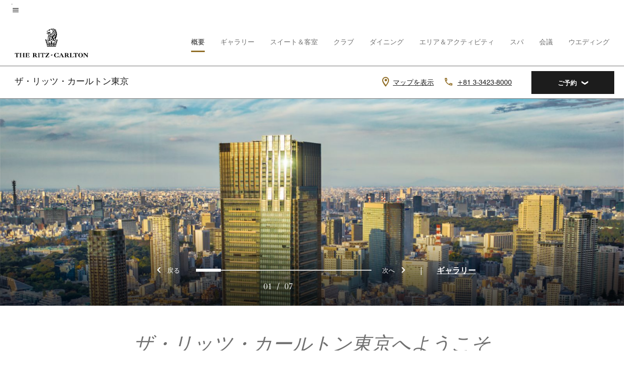

--- FILE ---
content_type: text/html; charset=utf-8
request_url: https://www.ritzcarlton.com/ja/hotels/tyorz-the-ritz-carlton-tokyo/overview/
body_size: 61092
content:
<!DOCTYPE html><html lang="ja"><head>
    

    <meta charset="UTF-8">
    




    
<script>
// akam-sw.js install script version 1.3.6
"serviceWorker"in navigator&&"find"in[]&&function(){var e=new Promise(function(e){"complete"===document.readyState||!1?e():(window.addEventListener("load",function(){e()}),setTimeout(function(){"complete"!==document.readyState&&e()},1e4))}),n=window.akamServiceWorkerInvoked,r="1.3.6";if(n)aka3pmLog("akam-setup already invoked");else{window.akamServiceWorkerInvoked=!0,window.aka3pmLog=function(){window.akamServiceWorkerDebug&&console.log.apply(console,arguments)};function o(e){(window.BOOMR_mq=window.BOOMR_mq||[]).push(["addVar",{"sm.sw.s":e,"sm.sw.v":r}])}var i="/akam-sw.js",a=new Map;navigator.serviceWorker.addEventListener("message",function(e){var n,r,o=e.data;if(o.isAka3pm)if(o.command){var i=(n=o.command,(r=a.get(n))&&r.length>0?r.shift():null);i&&i(e.data.response)}else if(o.commandToClient)switch(o.commandToClient){case"enableDebug":window.akamServiceWorkerDebug||(window.akamServiceWorkerDebug=!0,aka3pmLog("Setup script debug enabled via service worker message"),v());break;case"boomerangMQ":o.payload&&(window.BOOMR_mq=window.BOOMR_mq||[]).push(o.payload)}aka3pmLog("akam-sw message: "+JSON.stringify(e.data))});var t=function(e){return new Promise(function(n){var r,o;r=e.command,o=n,a.has(r)||a.set(r,[]),a.get(r).push(o),navigator.serviceWorker.controller&&(e.isAka3pm=!0,navigator.serviceWorker.controller.postMessage(e))})},c=function(e){return t({command:"navTiming",navTiming:e})},s=null,m={},d=function(){var e=i;return s&&(e+="?othersw="+encodeURIComponent(s)),function(e,n){return new Promise(function(r,i){aka3pmLog("Registering service worker with URL: "+e),navigator.serviceWorker.register(e,n).then(function(e){aka3pmLog("ServiceWorker registration successful with scope: ",e.scope),r(e),o(1)}).catch(function(e){aka3pmLog("ServiceWorker registration failed: ",e),o(0),i(e)})})}(e,m)},g=navigator.serviceWorker.__proto__.register;if(navigator.serviceWorker.__proto__.register=function(n,r){return n.includes(i)?g.call(this,n,r):(aka3pmLog("Overriding registration of service worker for: "+n),s=new URL(n,window.location.href),m=r,navigator.serviceWorker.controller?new Promise(function(n,r){var o=navigator.serviceWorker.controller.scriptURL;if(o.includes(i)){var a=encodeURIComponent(s);o.includes(a)?(aka3pmLog("Cancelling registration as we already integrate other SW: "+s),navigator.serviceWorker.getRegistration().then(function(e){n(e)})):e.then(function(){aka3pmLog("Unregistering existing 3pm service worker"),navigator.serviceWorker.getRegistration().then(function(e){e.unregister().then(function(){return d()}).then(function(e){n(e)}).catch(function(e){r(e)})})})}else aka3pmLog("Cancelling registration as we already have akam-sw.js installed"),navigator.serviceWorker.getRegistration().then(function(e){n(e)})}):g.call(this,n,r))},navigator.serviceWorker.controller){var u=navigator.serviceWorker.controller.scriptURL;u.includes("/akam-sw.js")||u.includes("/akam-sw-preprod.js")||u.includes("/threepm-sw.js")||(aka3pmLog("Detected existing service worker. Removing and re-adding inside akam-sw.js"),s=new URL(u,window.location.href),e.then(function(){navigator.serviceWorker.getRegistration().then(function(e){m={scope:e.scope},e.unregister(),d()})}))}else e.then(function(){window.akamServiceWorkerPreprod&&(i="/akam-sw-preprod.js"),d()});if(window.performance){var w=window.performance.timing,l=w.responseEnd-w.responseStart;c(l)}e.then(function(){t({command:"pageLoad"})});var k=!1;function v(){window.akamServiceWorkerDebug&&!k&&(k=!0,aka3pmLog("Initializing debug functions at window scope"),window.aka3pmInjectSwPolicy=function(e){return t({command:"updatePolicy",policy:e})},window.aka3pmDisableInjectedPolicy=function(){return t({command:"disableInjectedPolicy"})},window.aka3pmDeleteInjectedPolicy=function(){return t({command:"deleteInjectedPolicy"})},window.aka3pmGetStateAsync=function(){return t({command:"getState"})},window.aka3pmDumpState=function(){aka3pmGetStateAsync().then(function(e){aka3pmLog(JSON.stringify(e,null,"\t"))})},window.aka3pmInjectTiming=function(e){return c(e)},window.aka3pmUpdatePolicyFromNetwork=function(){return t({command:"pullPolicyFromNetwork"})})}v()}}();</script>
<script>var Pipe=(function(n,e){function t(){for(var n,e=c.length-1;e>=0;e--)if((n=c[e]).hasAttribute("data-pipe"))return n.removeAttribute("data-pipe"),n}function o(){0!==l.length||!n.readyState||"complete"!==n.readyState&&"interactive"!==n.readyState||v.onDone()}function r(n){return null!=n&&"object"==typeof n&&"function"==typeof n.then}function i(n,e,t,i){v.onBeforeInit(t,i);var a=n(e),f=function(){l.pop(),v.onAfterInit(t,i),o(t)};r(a)?a.then(f).catch(f):f()}function a(n,t){!1 in e||p.push({name:n,duration:Number(t),entryType:"tailor",startTime:e.now()||Date.now()-e.timing.navigationStart})}function f(n){return function(e){v[n]=e}}var u={},d={},c=n.getElementsByTagName("script"),l=[],p=[],s=function(){},v={onStart:s,onBeforeInit:s,onAfterInit:s,onDone:s},z=[];return{placeholder:function(n){u[n]=t()},start:function(n,e,o){d[n]=t(),e&&(l.push(n),v.onStart(o,n),!function(n,t,c){if(z.indexOf(e)!==-1)return !1;z.push(e);window.addEventListener("DOMContentLoaded",function(){if(n.getElementById(c))return !1;var r=n.createElement(t);(r.id=c),(r.defer=!0),(r.src=e),n.body.appendChild(r);})}(document,"script","esm-"+n))},end:function(n,e,r){var a,f=u[n],c=d[n],p=t(),s=c;if(f){do{a=s,s=s.nextSibling,f.parentNode.insertBefore(a,f)}while(a!==p);f.parentNode.removeChild(f)}for(a=c.nextSibling;a&&1!==a.nodeType;)a=a.nextSibling;a===p&&(a=void 0),c.parentNode.removeChild(c),p.parentNode.removeChild(p),e&&function(b){b=b&&b.__esModule?b["default"]:b;if("function"!=typeof b)return l.pop(),v.onBeforeInit(r,n),v.onAfterInit(r,n),void o();i(b,a,r,n)}(e);},loadCSS:/* @preserve - loadCSS: load a CSS file asynchronously. [c]2016 @scottjehl, Filament Group, Inc. Licensed MIT */function(e){function t(e){if(n.body)return e();setTimeout(function(){t(e)})}function o(){i.addEventListener&&i.removeEventListener("load",o),i.media="all"}var r,i=n.createElement("link"),a=(n.body||n.getElementsByTagName("head")[0]).childNodes;r=a[a.length-1];var f=n.styleSheets;i.rel="stylesheet",i.href=e,i.media="only x",t(function(){r.parentNode.insertBefore(i,r.nextSibling)});var u=function(n){for(var e=i.href,t=f.length;t--;)if(f[t].href===e)return n();setTimeout(function(){u(n)})};return i.addEventListener&&i.addEventListener("load",o),i.onloadcssdefined=u,u(o),i},onStart:f("onStart"),onBeforeInit:f("onBeforeInit"),onAfterInit:f("onAfterInit"),onDone:function(n){var e=v.onDone;v.onDone=function(){e(),n()}},addPerfEntry:a,addTTFMPEntry:function(n){a("ttfmp",n)},getEntries:function(){return p}}})(window.document,window.performance);</script>
<script defer="defer" type="text/javascript" src="https://rum.hlx.page/.rum/@adobe/helix-rum-js@%5E2/dist/rum-standalone.js" data-routing="env=prod,tier=publish,ams=Marriott Intl. Administrative Services, Inc (Sites)"></script>
<link rel="preload" as="style" href="/etc.clientlibs/mcom-hws/clientlibs/clientlib-base.min.569a20d572bd560535b3c0a54ddfbdfc.css" type="text/css">



    
    
<link rel="preload" as="style" href="/etc.clientlibs/mcom-hws/clientlibs/clientlib-firstpaint.min.350d5793ddfe907ef377fac71c6f6d41.css" type="text/css">




    
<link rel="preload" as="style" href="/etc.clientlibs/mcom-hws/clientlibs/clientlib-site-trc-v2.min.f431e3c7fae1ed4b3930797f5879e94b.css" type="text/css">



    
        <link rel="preload" as="style" href="/etc.clientlibs/mcom-common/components/content/glide-js/v1/glide-js/clientlibs.e782746bfe9d9371679a65a63424c8d1.css" type="text/css">
    

    

    <link media="(max-width: 564px)" href="https://cache.marriott.com/is/image/marriotts7prod/50485446-trey-ratcliff-ritz-carlton-tolyo-17:Square?wid=564&amp;fit=constrain" rel="preload" as="image">
	<link media="(min-width: 565px) and (max-width: 767px)" href="https://cache.marriott.com/is/image/marriotts7prod/50485446-trey-ratcliff-ritz-carlton-tolyo-17:Square?wid=800&amp;fit=constrain" rel="preload" as="image">
	<link media="(min-width: 768px) and (max-width: 991px)" href="https://cache.marriott.com/is/image/marriotts7prod/50485446-trey-ratcliff-ritz-carlton-tolyo-17:Wide-Hor?wid=992&amp;fit=constrain" rel="preload" as="image">
	<link media="(min-width: 992px) and (max-width: 1199.99px)" href="https://cache.marriott.com/is/image/marriotts7prod/50485446-trey-ratcliff-ritz-carlton-tolyo-17:Pano-Hor?wid=1200&amp;fit=constrain" rel="preload" as="image">
	<link media="(min-width: 1200px) and (max-width: 1600px)" href="https://cache.marriott.com/is/image/marriotts7prod/50485446-trey-ratcliff-ritz-carlton-tolyo-17:Pano-Hor?wid=1600&amp;fit=constrain" rel="preload" as="image">
	<link media="(min-width: 1601px) and (max-width: 1920px)" href="https://cache.marriott.com/is/image/marriotts7prod/50485446-trey-ratcliff-ritz-carlton-tolyo-17:Pano-Hor?wid=1920&amp;fit=constrain" rel="preload" as="image">
	<link media="(min-width: 1921px)" href="https://cache.marriott.com/is/image/marriotts7prod/50485446-trey-ratcliff-ritz-carlton-tolyo-17:Feature-Hor?wid=1920&amp;fit=constrain" rel="preload" as="image">
    <title>六本木ホテル |ザ・リッツ・カールトン東京</title>
    <link rel="icon" href="https://cache.marriott.com/content/dam/marriott-digital/rz/global-property-shared/en_us/logo/assets/rz-trc-icon-logo-41907.png" type="image/x-icon">
    
    	
    	<link rel="alternate" href="https://www.ritzcarlton.com/pt/hotels/tyorz-the-ritz-carlton-tokyo/overview/" hreflang="pt">
    
    	
    	<link rel="alternate" href="https://www.ritzcarlton.com/ja/hotels/tyorz-the-ritz-carlton-tokyo/overview/" hreflang="ja">
    
    	<link rel="alternate" hreflang="x-default" href="https://www.ritzcarlton.com/en/hotels/tyorz-the-ritz-carlton-tokyo/overview/">
    	<link rel="alternate" href="https://www.ritzcarlton.com/en/hotels/tyorz-the-ritz-carlton-tokyo/overview/" hreflang="en">
    
    	
    	<link rel="alternate" href="https://www.ritzcarlton.com/zh-cn/hotels/tyorz-the-ritz-carlton-tokyo/overview/" hreflang="zh-cn">
    
    
    
    <meta name="description" content="ミッドタウン・タワーにあるザ・リッツ・カールトン東京は、スカイラインと富士山のパノラマを一望できる、ラグジュアリーな六本木の5つ星ホテルです。">
    
    <meta http-equiv="X-UA-Compatible" content="IE=edge">
    <meta name="apple-mobile-web-app-capable" content="yes">
    <meta name="mobile-web-app-capable" content="yes">
    <meta name="apple-mobile-web-app-status-bar-style" content="black">
    <meta name="template" content="marriott-hws-content-page">
    <meta name="viewport" content="width=device-width, initial-scale=1">
    <meta http-equiv="Content-Security-Policy" content="upgrade-insecure-requests">
    <link rel="canonical" href="https://www.ritzcarlton.com/ja/hotels/tyorz-the-ritz-carlton-tokyo/overview/">
    

	 
    <meta property="og:image" content="https://cache.marriott.com/is/image/marriotts7prod/50485446-trey-ratcliff-ritz-carlton-tolyo-17:Wide-Hor?wid=1336&amp;fit=constrain">
    <meta property="og:title" content="六本木ホテル |ザ・リッツ・カールトン東京">
    <meta property="og:description" content="ミッドタウン・タワーにあるザ・リッツ・カールトン東京は、スカイラインと富士山のパノラマを一望できる、ラグジュアリーな六本木の5つ星ホテルです。">
    <meta property="og:url" content="https://www.ritzcarlton.com/ja/hotels/tyorz-the-ritz-carlton-tokyo/overview/">
    <meta property="og:locale">
    <meta property="og:site_name" content="Marriott Bonvoy">
    <meta property="og:latitude" content="35.6659810">
    <meta property="og:longitude" content="139.7311220">
    <meta property="og:type" content="website">

    <meta name="twitter:card" content="summary_large_image">
    <meta name="twitter:site" content="@MarriottIntl">
    <meta name="twitter:title" content="六本木ホテル |ザ・リッツ・カールトン東京">
    <meta name="twitter:description" content="ミッドタウン・タワーにあるザ・リッツ・カールトン東京は、スカイラインと富士山のパノラマを一望できる、ラグジュアリーな六本木の5つ星ホテルです。">
    <meta name="twitter:image:src" content="https://cache.marriott.com/is/image/marriotts7prod/50485446-trey-ratcliff-ritz-carlton-tolyo-17:Wide-Hor?wid=1336&amp;fit=constrain">

    
    

    



    
    
    
<link rel="stylesheet" href="/etc.clientlibs/mcom-hws/clientlibs/clientlib-base.min.569a20d572bd560535b3c0a54ddfbdfc.css" type="text/css">





    
        
    
<link rel="stylesheet" href="/etc.clientlibs/mcom-hws/clientlibs/clientlib-firstpaint.min.350d5793ddfe907ef377fac71c6f6d41.css" type="text/css">



    
    
        
    
<script type="text/javascript" src="/etc.clientlibs/mcom-hws/clientlibs/clientlib-firstpaint.min.3f51f96f26573d5297322047009cf17b.js" defer="" fetchpriority="high"></script>


    


    
    
<link rel="stylesheet" href="/etc.clientlibs/mi-aem-trc/clientlibs/clientlib-mi.min.d28661b0e1b5a9f029021263d71fd860.css" type="text/css">
<link rel="stylesheet" href="/etc.clientlibs/mcom-hws/clientlibs/clientlib-site-trc-v2.min.f431e3c7fae1ed4b3930797f5879e94b.css" type="text/css">




    


    
    
<link rel="stylesheet" href="/etc.clientlibs/mcom-hws/clientlibs/clientlib-bptv2.min.c78b5890f9caf3b0006cb10fa39704e5.css" type="text/css">

























<script>
    window.recentlyViewedProperty = {
        config: {
            maxCachedPropertiesLimit: "10",
            maxCachedPropertiesTab: "2",
            maxCachedPropertiesDesktop: "3",
            maxCachedPropertiesMobile: "2",
            maxCachedDaysLimit: "60"
        },
        recentlyViewedProperties: {
            name: "ザ・リッツ・カールトン東京",
            address: "日本, 東京都, 港区赤坂9\u002D7\u002D1 東京ミッドタウン",
            marshaCode: "tyorz",
            imageUrl: "https:\/\/cache.marriott.com\/is\/image\/marriotts7prod\/50485446\u002Dtrey\u002Dratcliff\u002Dritz\u002Dcarlton\u002Dtolyo\u002D17:Feature\u002DHor?wid=100\x26fit=constrain",
            latitude: "35.6659810",
            longitude: "139.7311220",
            marshaBrandCode: "rz",
            postalAddress: "107\u002D6245",
            state: "",
            country: "日本"
        }
    };
    window.__TRANSLATED__BV_JS__ = {
        reviews: "レビュー",
        showMoreReviewsCTA: "レビューの表示数を増やす",
        guestReviewsCTA: "お客様の声",
        readWhatGuestsText: "ご滞在後にお客様が記入したオンライン満足度調査を読む",
        ratingsSummaryText: "評価概要",
        wasItHelpfulText: "役に立ちましたか？",
        ratingSummaryToolTipText: "評価はお客様のご滞在後の顧客満足度調査に基づいてまとめられています。",
        responseFromText: "Response From Hotel",
        staffText: "スタッフ"
    };
    window.__HWS_AEM__ = {
        dateFormat: "MMM Do (ddd)",
        flexibleDateFormat: "MMMM YYYY",
        localDateFormat: "MM\/DD\/YYYY",
        weekNameFormatForCalendar: "ddd"
    };
</script>
<!-- /*Hybrid JS libraries */-->

    
        
            <link rel="stylesheet" href="/etc.clientlibs/mcom-common/components/content/glide-js/v1/glide-js/clientlibs.e782746bfe9d9371679a65a63424c8d1.css">
        
        <script data-pipe>Pipe.start(0)</script><script>window.__INITIAL_STATE__ = {};</script><style data-styled="true" data-styled-version="5.3.11">@font-face{font-family:Swiss-721-Condense;font-style:normal;font-weight:700;font-display:swap;src:url(//cache.marriott.com/aka-fonts/MarriottDigital/swiss/Swiss721BT-BoldCondensed.woff2) format('woff2'),url(//cache.marriott.com/aka-fonts/MarriottDigital/swiss/Swiss721BT-BoldCondensed.woff) format('woff');font-display:fallback;}/*!sc*/
@font-face{font-family:Swiss-721-Condense;font-style:normal;font-weight:900;font-display:swap;src:url(//cache.marriott.com/aka-fonts/MarriottDigital/swiss/Swiss721BT-BlackCondensed.woff2) format('woff2'),url(//cache.marriott.com/aka-fonts/MarriottDigital/swiss/Swiss721BT-BlackCondensed.woff) format('woff');font-display:fallback;}/*!sc*/
@font-face{font-family:Swiss721-BT;font-style:normal;font-weight:500;font-display:swap;src:url(//cache.marriott.com/aka-fonts/MarriottDigital/swiss/Swiss721BT-Medium.woff2) format('woff2'),url(//cache.marriott.com/aka-fonts/MarriottDigital/swiss/Swiss721BT-Medium.woff) format('woff');font-display:fallback;}/*!sc*/
@font-face{font-family:Swiss721-BT;font-style:normal;font-weight:400;font-display:swap;src:url(//cache.marriott.com/aka-fonts/MarriottDigital/swiss/Swiss721BT-Regular.woff2) format('woff2'),url(//cache.marriott.com/aka-fonts/MarriottDigital/swiss/Swiss721BT-Regular.woff) format('woff');font-display:fallback;}/*!sc*/
@font-face{font-family:Swiss721-BT-Medium;font-style:normal;font-weight:500;font-display:swap;src:url(//cache.marriott.com/aka-fonts/MarriottDigital/swiss/Swiss721BT-Medium.woff2) format('woff2'),url(//cache.marriott.com/aka-fonts/MarriottDigital/swiss/Swiss721BT-Medium.woff) format('woff');font-display:fallback;}/*!sc*/
@font-face{font-family:Swiss721-BT-Regular;font-style:normal;font-weight:400;font-display:swap;src:url(//cache.marriott.com/aka-fonts/MarriottDigital/swiss/Swiss721BT-Regular.woff2) format('woff2'),url(//cache.marriott.com/aka-fonts/MarriottDigital/swiss/Swiss721BT-Regular.woff) format('woff');font-display:fallback;}/*!sc*/
@font-face{font-family:MarriottIconsNew;font-style:normal;font-weight:500;font-display:swap;src:url(//cache.marriott.com/aka-fonts/mi-icons/mi-icons.woff2) format('woff2'),url(//cache.marriott.com/aka-fonts/mi-icons/mi-icons.woff) format('woff');font-display:fallback;}/*!sc*/
@font-face{font-family:BrandLogoIcons;font-style:normal;font-weight:500;font-display:swap;src:url(//cache.marriott.com/aka-fonts/mi-brand-logo-icons/mi-brand-logo-icons.woff2) format('woff2'),url(//cache.marriott.com/aka-fonts/mi-brand-logo-icons/mi-brand-logo-icons.woff) format('woff');font-display:fallback;}/*!sc*/
*{box-sizing:border-box;}/*!sc*/
html,body{border:0;font-size:100%;margin:0;padding:0;vertical-align:baseline;-webkit-scroll-behavior:smooth;-moz-scroll-behavior:smooth;-ms-scroll-behavior:smooth;scroll-behavior:smooth;}/*!sc*/
[class*="mi-icon-"]:before{display:inline-block;font-family:MarriottIconsNew;position:relative;-webkit-font-smoothing:antialiased;-moz-osx-font-smoothing:grayscale;}/*!sc*/
.mi-icon-book:before{content:"\e957";}/*!sc*/
.mi-icon-dropdown-down:before{content:"\e932";}/*!sc*/
.mi-icon-dropdown-up:before{content:"\e93a";}/*!sc*/
.mi-icon-plus:before{content:"\e95e";}/*!sc*/
.mi-icon-minus:before{content:"\e951";}/*!sc*/
.mi-icon-check:before{content:"\e92c";}/*!sc*/
.mi-icon-back-arrow-cropped:before{content:"\e929";}/*!sc*/
.mi-icon-right-arrow:before{content:"\e922";}/*!sc*/
.mi-icon-arrow-left:before{content:"\e921";}/*!sc*/
.mi-icon-arrow-right-cropped:before{content:"\e924";}/*!sc*/
.mi-icon-hour-guarantee:before{content:"\e915";}/*!sc*/
.mi-icon-location:before{content:"\e900";}/*!sc*/
.mi-icon-clock:before{content:"\e901";}/*!sc*/
.mi-icon-nearby:before{content:"\e9a5";}/*!sc*/
.mi-icon-cancel:before{content:"\e92b";}/*!sc*/
.mi-icon-search:before{content:"\e961";}/*!sc*/
.mi-icon-close:before{content:"\e92d";}/*!sc*/
.mi-icon-filter:before{content:"\e941";}/*!sc*/
.mi-icon-phone:before{content:"\e95d";}/*!sc*/
.mi-icon-website:before{content:"\e968";}/*!sc*/
.mi-icon-city:before{content:"\e986";}/*!sc*/
.mi-icon-info:before{content:"\e94a";}/*!sc*/
.mi-icon-forward-arrow:before{content:"\e942";}/*!sc*/
.mi-icon-arrow-up:before{content:"\e925";}/*!sc*/
.mi-icon-arrow-down:before{content:"\e932";}/*!sc*/
.h-r-label-form-field{display:block;text-transform:uppercase;font-size:0.75rem;font-weight:500;-webkit-letter-spacing:0;-moz-letter-spacing:0;-ms-letter-spacing:0;letter-spacing:0;line-height:1rem;-webkit-letter-spacing:0.08125rem;-moz-letter-spacing:0.08125rem;-ms-letter-spacing:0.08125rem;letter-spacing:0.08125rem;color:#231c19;font-family:Swiss721-BT-Medium,Helvetica,Arial,sans-serif;}/*!sc*/
@media screen and (min-width:48rem){.h-r-label-form-field{color:#767676;}}/*!sc*/
.h-r-form-field-txt{color:#767676;font-family:Swiss721-BT-Regular,Helvetica,Arial,sans-serif;font-size:1.125rem;-webkit-letter-spacing:0;-moz-letter-spacing:0;-ms-letter-spacing:0;letter-spacing:0;line-height:1.25rem;font-family:Swiss721-BT-Medium,Helvetica,Arial,sans-serif;}/*!sc*/
@media screen and (min-width:48rem){.h-r-form-field-txt{font-family:Swiss721-BT-Regular,Helvetica,Arial,sans-serif;font-size:1.125rem;-webkit-letter-spacing:0;-moz-letter-spacing:0;-ms-letter-spacing:0;letter-spacing:0;line-height:1.5rem;color:#231c19;}}/*!sc*/
@media (min-width:62rem){.h-r-form-field-txt{font-family:Swiss721-BT-Regular,Helvetica,Arial,sans-serif;font-size:1.375rem;-webkit-letter-spacing:0;-moz-letter-spacing:0;-ms-letter-spacing:0;letter-spacing:0;line-height:1.625rem;}}/*!sc*/
.h-r-form-field-txt-small{font-family:Swiss721-BT-Regular,Helvetica,Arial,sans-serif;font-size:0.875rem;-webkit-letter-spacing:0;-moz-letter-spacing:0;-ms-letter-spacing:0;letter-spacing:0;line-height:1.5rem;}/*!sc*/
.h-r-body-txt-medium{font-family:Swiss721-BT-Regular,Helvetica,Arial,sans-serif;font-size:0.875rem;-webkit-letter-spacing:0;-moz-letter-spacing:0;-ms-letter-spacing:0;letter-spacing:0;line-height:1rem;}/*!sc*/
.sr-only{position:absolute;width:0.0625rem;height:0.0625rem;padding:0;margin:-0.0625rem;overflow:hidden;-webkit-clip:rect(0,0,0,0);clip:rect(0,0,0,0);border:0;}/*!sc*/
.h-r-cta-primary-black{font-family:Swiss721-BT,Helvetica,Arial,sans-serif;font-size:1.125rem;font-weight:500;-webkit-letter-spacing:0;-moz-letter-spacing:0;-ms-letter-spacing:0;letter-spacing:0;line-height:1.25rem;text-align:center;border-radius:1.625rem;box-shadow:0 0.25rem 1.25rem 0 rgba(0,0,0,0.07);-webkit-text-decoration:none;text-decoration:none;display:inline-block;box-shadow:none;color:#ffffff;background-color:#231c19;padding:1rem 1.25rem;border:none;}/*!sc*/
@media screen and (min-width:48rem){.h-r-cta-primary-black{font-family:Swiss721-BT-Medium,Helvetica,Arial,sans-serif;}}/*!sc*/
@media (min-width:62rem){.h-r-cta-primary-black{font-size:0.875rem;line-height:1rem;}}/*!sc*/
.h-r-cta-primary-black:hover{-webkit-text-decoration:none;text-decoration:none;}/*!sc*/
@media screen and (min-width:48rem){.h-r-cta-primary-black{border-radius:1.4375rem;}}/*!sc*/
@media screen and (min-width:48rem){.h-r-cta-primary-black{background:#000000;padding:0.875rem 0.75rem;font-size:1.125rem;line-height:1.125rem;}}/*!sc*/
.h-r-cta-primary-white{font-family:Swiss721-BT,Helvetica,Arial,sans-serif;font-size:1.125rem;font-weight:500;-webkit-letter-spacing:0;-moz-letter-spacing:0;-ms-letter-spacing:0;letter-spacing:0;line-height:1.25rem;text-align:center;border-radius:1.625rem;box-shadow:0 0.25rem 1.25rem 0 rgba(0,0,0,0.07);-webkit-text-decoration:none;text-decoration:none;display:inline-block;box-shadow:none;color:#000000;background:#ffffff;width:100%;padding:1rem 0.75rem 1rem;border:none;}/*!sc*/
@media screen and (min-width:48rem){.h-r-cta-primary-white{font-family:Swiss721-BT-Medium,Helvetica,Arial,sans-serif;}}/*!sc*/
@media (min-width:62rem){.h-r-cta-primary-white{font-size:0.875rem;line-height:1rem;}}/*!sc*/
.h-r-cta-primary-white:hover{-webkit-text-decoration:none;text-decoration:none;}/*!sc*/
@media screen and (min-width:48rem){.h-r-cta-primary-white{border-radius:1.4375rem;}}/*!sc*/
.h-r-cta-secondary-white{font-family:Swiss721-BT,Helvetica,Arial,sans-serif;font-size:1.125rem;font-weight:500;-webkit-letter-spacing:0;-moz-letter-spacing:0;-ms-letter-spacing:0;letter-spacing:0;line-height:1.25rem;text-align:center;border-radius:1.625rem;box-shadow:0 0.25rem 1.25rem 0 rgba(0,0,0,0.07);-webkit-text-decoration:none;text-decoration:none;display:inline-block;box-shadow:none;color:#000000;background:#fcfcfc;border:0.09375rem solid #000000;padding:0.6875rem 0.75rem 0.8125rem;width:auto;}/*!sc*/
@media screen and (min-width:48rem){.h-r-cta-secondary-white{font-family:Swiss721-BT-Medium,Helvetica,Arial,sans-serif;}}/*!sc*/
@media (min-width:62rem){.h-r-cta-secondary-white{font-size:0.875rem;line-height:1rem;}}/*!sc*/
.h-r-cta-secondary-white:hover{-webkit-text-decoration:none;text-decoration:none;}/*!sc*/
@media screen and (min-width:48rem){.h-r-cta-secondary-white{border-radius:1.4375rem;}}/*!sc*/
@media screen and (min-width:48rem){.h-r-cta-secondary-white{font-size:0.875rem;line-height:1rem;}}/*!sc*/
.link-white{color:#ffffff;font-size:0.8125rem;line-height:1rem;font-family:Swiss721-BT-Medium,Helvetica,Arial,sans-serif;background:none;border:none;}/*!sc*/
.link-white:hover{cursor:pointer;-webkit-text-decoration:underline;text-decoration:underline;}/*!sc*/
.h-r-center-item{display:-webkit-box;display:-webkit-flex;display:-ms-flexbox;display:flex;-webkit-box-pack:center;-webkit-justify-content:center;-ms-flex-pack:center;justify-content:center;-webkit-align-items:center;-webkit-box-align:center;-ms-flex-align:center;align-items:center;}/*!sc*/
.custom-scrollbar::-webkit-scrollbar{width:0.3125rem;}/*!sc*/
.custom-scrollbar::-webkit-scrollbar-track{background:#ffffff;border-radius:0.125rem;margin:0.75rem 0;}/*!sc*/
.custom-scrollbar::-webkit-scrollbar-thumb{background-color:#c0c0c0;border-radius:0.125rem;}/*!sc*/
.custom-scrollbar::-webkit-scrollbar-thumb:hover{background:#878787;}/*!sc*/
.MuiAutocomplete-clearIndicator{visibility:hidden;}/*!sc*/
.MuiAutocomplete-endAdornment{position:absolute;}/*!sc*/
@media screen and (min-width:48rem){.blue-outline button:focus,.blue-outline input:focus + span{outline:0.125rem solid #065AF6;outline-offset:0.625rem;}}/*!sc*/
data-styled.g1[id="sc-global-hgGgbt1"]{content:"sc-global-hgGgbt1,"}/*!sc*/
</style><script data-pipe>Pipe.end(0)</script>
        <script data-pipe>Pipe.start(1)</script><script id="miDataLayer" data-reactroot="">var dataLayer = {"env_is_prod":"true","env_platform":"AEM-prod","roomkey_api_key":"a9bc92520c8acea6eadbc930b2ce2874","roomkey_api_version":"1.5.1","env_site_id":"JP","memState":"unauthenticated","mr_prof_authentication_state":"unauthenticated","sessionId":"722212EC-F6F0-570A-BA1C-E003C2544576","session_jsession_id":"722212EC-F6F0-570A-BA1C-E003C2544576","page_url_path_branch":"/hotels/tyorz-the-ritz-carlton-tokyo/overview/","cookie_mi_site":"*.ritzcarlton.com","env_date_time":"01/27/26 23:37:23","env_site_name":"*.ritzcarlton.com","page_domain_name":"*.ritzcarlton.com","device_language_preferred":"ja_JP","cookie_mi_visitor":"722212EC-F6F0-570A-BA1C-E003C2544576","env_img_path":"https://cache.marriott.com","mr_isLinkedUser":"false","page_requested_uri":"/hotels/tyorz-the-ritz-carlton-tokyo/overview/","ensighten_settings":"ON;SYNCH","prof_address_state":"unauthenticated","brwsrLang":"ja_JP","env_jacket":"MR","browser_akamai_loc_lat":"37.4154","browser_akamai_loc_long":"-122.0585","browser_akamai_loc_country":"US","rk_enabled":"true","rk_roomKeyBaseURL":"//www.roomkey.com/referrals","rk_errorMessage":"id='error-messages'","rk_isProfileAuthenticated":"false","rk_currency":"AR: ARS,AM: AMD,AW: AWG,AU: AUD,AT: EUR,BE: EUR,BR: BRL,CA: CAD,KY: KYD,CL: CLP,CN: CNY,CR: CRC,CZ: CZK,DK: DKK,DO: DOP,EC: ,EG: EGP,SV: SVC,FR: EUR,GE: GEL,DE: EUR,GR: EUR,GU: ,HU: HUF,IN: INR,ID: IDR,IE: EUR,IL: ILS,IT: EUR,JP: JPY,JO: JOD,KW: KWD,MY: MYR,MX: MXN,NL: EUR,PK: PKR,PA: PAB,PH: PHP,PT: EUR,PE: PEN,PL: PLN,PR: ,QA: QAR,RO: RON,RU: RUB,KN: ,SA: SAR,SG: SGD,KR: KRW,ES: EUR,CH: CHF,TH: THB,TT: TTD,TR: TRY,US: USD,AE: AED,GB: GBP,VE: ,VN: VND,VI: ,CW: ,HN: HNL,BH: BHD,KZ: KZT,SE: SEK,SR: SRD,CO: COP,OM: OMR,JM: JMD,BS: BSD,DZ: DZD,LY: LYD,BB: BBD,AZ: AZN,VG:","rk_cList":"enable.rewards.members: false| enable.successfully.booked: false| enable.redemption.points: false| enable.remember.me: true| enable.mobile: false| enable.session.timeout: false| enable.special.rates.aaa: true| enable.special.rates.senior: true| enable.special.rates.gov: false| enable.users.sgo: false| number.of.pages: -1| enable.presented.hd.solution: true| enable.to.industry_solutions.users: false| enable.to.brand: true| percentage.users.to.show: 100| percentage.users.to.show.incremental: 1| enable.associate.users: false| exclude.special.rates.corpcode: MW1, IBM, EMP, ACC, H77, GEE, TVL, GDY, PEP, ORA, HPQ, DTC, ATT, MEB, TOY, PCW, SAP, T77, SIE, BOE, M11, BOA, WEL, A4Y, MCO, MOD, VZN, EMC, ZG4, G2D, JOH, UAL, UTC, DEL, LAC, LK6, GMC, RAY, MM4, MMB, MMF, MMP| enable.special.rates.corpcode: | user.prevent.roomkey.pop: 0| enable.rewards.basic: true| enable.rewards.silver: true|     enable.rewards.gold: false| enable.rewards.platinum: false| enable.users.corpcode: false| enable.users.groupcode: false| browser.useragent: GomezAgent, iPhone, iPad, Silk, BlackBerry, Trident / 4.0| enable.concur.users: false| enable.hd.solution: true| enable.domains.US: true| enable.domains.GB: true| enable.domains.DE: false| enable.domains.FR: false| enable.domains.AU: true| enable.domains.CN: false| enable.domains.JP: false| enable.domains.ES: true| enable.domains.BR: false| enable.domains.KR: false","mvp_prequal_endpoint":"/aries-common/v1/sendPrequalFOCConfirmation","page_data_layer_ready":"false","request_id":"hotels/tyorz-the-ritz-carlton-tokyo/overview/~X~66c4d0dc104fe8cfaa5a0dc3689b2d77, /hotels/tyorz-the-ritz-carlton-tokyo/overview/~X~66c4d0dc104fe8cfaa5a0dc3689b2d77"}; var mvpOffers = {};</script><script data-pipe>Pipe.end(1)</script>
    

    



    
<script type="text/javascript" src="/etc.clientlibs/mcom-hws/clientlibs/clientlib-hws-jquery.min.2f2d95e744ccc86178213cdf8a44f478.js" async=""></script>

     

	<script type="text/javascript">
    if (window.document.documentMode) {
  // Object.assign() - Polyfill For IE 

  if (typeof Object.assign != 'function') {
 
  Object.defineProperty(Object, "assign", {
    value: function assign(target, varArgs) { 
      'use strict';
      if (target == null) { 
        throw new TypeError('Cannot convert undefined or null to object');
      }
      var to = Object(target);
      for (var index = 1; index < arguments.length; index++) {
        var nextSource = arguments[index];
        if (nextSource != null) { 
          for (var nextKey in nextSource) {
            if (Object.prototype.hasOwnProperty.call(nextSource, nextKey)) {
              to[nextKey] = nextSource[nextKey];
            }
          }
        }
      }
      return to;
    },
    writable: true,
    configurable: true
  });
}
}
    	 var dataLayer = Object.assign({}, dataLayer, {
          "env_gdpr": "true",
          "env_ccpa": "true",
          "env_marketing": "true",
          "mrshaCode": "tyorz",
          "prop_marsha_code": "TYORZ",
          "site_id": "JP",
          "env_site_id": "JP",          
          "brwsrLang": "ja-jp",
          "device_language_preferred": "ja-jp",
          "brndCode":"RZ",
          "hotelLoc":"東京都,日本",
          "prop_address_city":"東京都",
          "prop_address_state_name":"",
          "prop_address_state_abbr":"",
          "prop_address_city_state_country":"東京都||JP",
          "prop_address_country_abbr":"JP",
          "prop_address_lat_long":"35.6659810,139.7311220",
          "prop_brand_code":"RZ",
          "prop_brand_name":"The Ritz-Carlton",
          "prop_is_ers":"false",
          "page_data_layer_ready":"true",
          "prop_name":"ザ・リッツ・カールトン東京",
          "env_is_prod":"true",
          "prop_hws_tier":"Narrative",
		  "prop_brand_tier":"Luxury",
          "env_date_time":"2026-01-27 08:02",
          "env_site_name": "https://www.ritzcarlton.com/",
          "env_platform":"AEM-prod",
          "prop_hws_page":"overview",
          "prop_currency_type":"JPY"
        });
    </script>
    
	    <script>
			(function(dataLayer){function getAkamaiBrowserLocation(){var req=new XMLHttpRequest();req.open('GET',document.location,!1),req.send(null);var headers=req.getResponseHeader('browser-akamai-loc-country');;window.__HWS_HEADER__ = {}; window.__HWS_HEADER__["x-request-id"]=req.getResponseHeader("x-request-id");return headers!=null&&headers!==void 0?headers.toUpperCase():void 0;}dataLayer.browser_akamai_loc_country= window.dataLayer.browser_akamai_loc_country?window.dataLayer.browser_akamai_loc_country:(window._satellite && window._satellite.getVar('browser_akamai_loc_country')) ? (window._satellite && window._satellite.getVar('browser_akamai_loc_country')):getAkamaiBrowserLocation();}(window.dataLayer||{}));
	    if(!window.dataLayer.browser_akamai_loc_country && window._satellite && window._satellite.getVar('browser_akamai_loc_country')){window.dataLayer.browser_akamai_loc_country = window._satellite && window._satellite.getVar('browser_akamai_loc_country')}
      </script>
    

		<script>
  			(function(g,b,d,f){(function(a,c,d){if(a){var e=b.createElement("style");e.id=c;e.innerHTML=d;a.appendChild(e)}})(b.getElementsByTagName("head")[0],"at-body-style",d);setTimeout(function(){var a=b.getElementsByTagName("head")[0];if(a){var c=b.getElementById("at-body-style");c&&a.removeChild(c)}},f)})(window,document,".header {opacity: 0 !important}",3E3);
		</script>



    
	    
	    
	   		<script src="//assets.adobedtm.com/launch-EN3963523be4674e5591a9c4d516697352.min.js" async=""></script>
	    
		
	    
    



    <script id="unap-schema-json" class="unap-schema-json" type="application/ld+json">
        {"@context":"https://schema.org","@type":"Hotel","name":"ザ・リッツ・カールトン東京","@id:":"https://www.ritzcarlton.com/ja/hotels/tyorz-the-ritz-carlton-tokyo/overview/","image":"https://cache.marriott.com/content/dam/marriott-digital/rz/apec/hws/t/tyorz/en_us/photo/unlimited/assets/50485446-trey-ratcliff-ritz-carlton-tolyo-17.png","description":"東京・六本木の5つ星ホテル、ザ・リッツ・カールトン東京。地下鉄六本木駅に直結、4ヘクタールもある緑地や美術館、ショップが集まる複合施設「東京ミッドタウン」のシンボルタワーであるミッドタウン・タワーの上層階9フロアを専有する贅沢なロケーションです。日本の美意識と洗練されたラグジュアリーが融合する全245の客室をはじめ、これまでの概念を超える邸宅の雰囲気とくつろぎの空間「クラブラウンジ」、ミシュラン三つ星シェフ監修のフレンチレストランを含む多彩なダイニング、至福のリラクゼーションを体験するスパなど充実した施設とともに、パーソナルなそして心温まるおもてなしでお迎えいたします。さらに、アクセスの良い当ホテルを拠点に、東京ミッドタウンで気軽にアートやショッピングをお楽しみいただけるほか、東京観光も快適に満喫していただけます。","address":{"@type":"PostalAddress","streetAddress":"港区赤坂9-7-1 東京ミッドタウン","addressLocality":"東京都","addressRegion":"","addressCountry":"日本","postalCode":"107-6245"},"telephone":"+81 3-3423-8000 ","checkinTime":"15:00","checkoutTime":"12:00","petsAllowed":"ペット同伴不可、盲導犬のみ同伴可","paymentAccepted":"クレジットカード","priceRange":"$レートは変動します (Marriott Bonvoyで直接ご予約いただくとベストレートが保証されます)","url":"https://www.ritzcarlton.com/ja/hotels/tyorz-the-ritz-carlton-tokyo/overview/","hasMap":"https://www.google.com/maps/search/?api=1&query=35.6659810,139.7311220","parentOrganization":{"@type":"Organization","name":"Marriott International, Inc","url":"https://www.marriott.com/default.mi"}}
    </script>





    <script id="faq-schema-json" type="application/ld+json" data-faq-page="overview">
        {"@context":"https://schema.org","@type":"FAQPage","@id":"https://www.ritzcarlton.com/ja/hotels/tyorz-the-ritz-carlton-tokyo/overview/#FAQ","mainEntity":[{"@type":"Question","name":"ザ・リッツ・カールトン東京のチェックインおよびチェックアウトの時刻について教えてください。","acceptedAnswer":{"@type":"Answer","text":"ザ・リッツ・カールトン東京のチェックインの時刻は15:00、チェックアウトの時刻は12:00です。"}},{"@type":"Question","name":"ザ・リッツ・カールトン東京にペットを同伴できますか？","acceptedAnswer":{"@type":"Answer","text":"ザ・リッツ・カールトン東京のペットポリシーは次のとおりです。 ; [ペット不可 (ペット同伴不可、盲導犬のみ同伴可)]"}},{"@type":"Question","name":"ザ・リッツ・カールトン東京にはどのような駐車場オプションがありますか？","acceptedAnswer":{"@type":"Answer","text":"ザ・リッツ・カールトン東京の駐車場オプションは次のとおりです。 ; [ホテル敷地内駐車場: 1時間: ¥800.00; 1日: ¥8000.00, バレーパーキングサービス: 1日: ¥8000.00, 電気自動車充電ステーション設置]"}},{"@type":"Question","name":"ザ・リッツ・カールトン東京にはどのようなホテル/リゾートアメニティがありますか？","acceptedAnswer":{"@type":"Answer","text":"ザ・リッツ・カールトン東京のホテル/リゾートアメニティは次のとおりです。 ; [レストラン, スパ, フィットネスセンター, 屋内プール, ホットタブ, 24時間ルームサービス, 毎日のハウスキーピング, ターンダウンサービス, 会議スペース, 自転車レンタル:, 同日仕上げのドライクリーニングサービス, お子様向けレクリエーション, ヘアサロン, ルームサービス, モーニングコール, 無料 Wi-Fi, ロビーの無料コーヒー/ティー, キチネット]"}},{"@type":"Question","name":"ザ・リッツ・カールトン東京には客室内Wi-Fiがありますか？","acceptedAnswer":{"@type":"Answer","text":"はい、ザ・リッツ・カールトン東京では宿泊のお客様に客室内Wi-Fiをご利用いただけます。直接予約されたMarriott Bonvoy会員のお客様は、客室内インターネットアクセスが無料です。Marriott Bonvoyには、ザ・リッツ・カールトン東京のご予約時に無料で入会することができます。"}},{"@type":"Question","name":"ザ・リッツ・カールトン東京の最寄りの空港はどこですか?","acceptedAnswer":{"@type":"Answer","text":"ザ・リッツ・カールトン東京の最寄りの空港は Tokyo International Airport - Haneda (HND) です。HNDは、ホテルから約13.0KMの場所にございます。"}},{"@type":"Question","name":"ザ・リッツ・カールトン東京には電気自動車充電ステーションがありますか？","acceptedAnswer":{"@type":"Answer","text":"はい、ザ・リッツ・カールトン東京では電気自動車充電ステーションを設置しております (状況によってはご利用いただけない場合もございます)。"}},{"@type":"Question","name":"ザ・リッツ・カールトン東京にクラブラウンジはありますか？","acceptedAnswer":{"@type":"Answer","text":"はい、ザ・リッツ・カールトン東京では、クラブレベルの客室およびスイートにご滞在のお客様は、ザ・リッツ・カールトン・クラブラウンジをご利用いただけます。 お客様に合わせたサービス、厳選されたお料理、リラクゼーションと洗練されたひとときのためにデザインされた静かな空間で、さらに充実したご滞在をお過ごしいただけます。クラブラウンジが利用できる客室を予約して、限定の設備やサービスをお楽しみください*。 ; [*クラブアクセスには、クラブでのアップグレード予約が必要です。Marriott Bonvoyエリート会員資格ではこのクラブへの無料アクセスは提供されません。]"}}]}
    </script>

<!--  Added for showing reviews/ratings on Photos page -->





    
    
    

    

    
    



    
    



    


    

<link rel="stylesheet" href="https://www.marriott.com/mi-assets/mi-global/brand-framework/brand-config.RZP.css" type="text/css">
    

<script>(window.BOOMR_mq=window.BOOMR_mq||[]).push(["addVar",{"rua.upush":"false","rua.cpush":"false","rua.upre":"false","rua.cpre":"true","rua.uprl":"false","rua.cprl":"false","rua.cprf":"false","rua.trans":"SJ-8a68c0d3-7c60-4c87-9343-38d81b4891fe","rua.cook":"true","rua.ims":"false","rua.ufprl":"false","rua.cfprl":"true","rua.isuxp":"false","rua.texp":"norulematch","rua.ceh":"false","rua.ueh":"false","rua.ieh.st":"0"}]);</script>
                              <script>!function(e){var n="https://s.go-mpulse.net/boomerang/";if("False"=="True")e.BOOMR_config=e.BOOMR_config||{},e.BOOMR_config.PageParams=e.BOOMR_config.PageParams||{},e.BOOMR_config.PageParams.pci=!0,n="https://s2.go-mpulse.net/boomerang/";if(window.BOOMR_API_key="PX364-MRMS3-WGVQP-J6U6B-ZWUBY",function(){function e(){if(!o){var e=document.createElement("script");e.id="boomr-scr-as",e.src=window.BOOMR.url,e.async=!0,i.parentNode.appendChild(e),o=!0}}function t(e){o=!0;var n,t,a,r,d=document,O=window;if(window.BOOMR.snippetMethod=e?"if":"i",t=function(e,n){var t=d.createElement("script");t.id=n||"boomr-if-as",t.src=window.BOOMR.url,BOOMR_lstart=(new Date).getTime(),e=e||d.body,e.appendChild(t)},!window.addEventListener&&window.attachEvent&&navigator.userAgent.match(/MSIE [67]\./))return window.BOOMR.snippetMethod="s",void t(i.parentNode,"boomr-async");a=document.createElement("IFRAME"),a.src="about:blank",a.title="",a.role="presentation",a.loading="eager",r=(a.frameElement||a).style,r.width=0,r.height=0,r.border=0,r.display="none",i.parentNode.appendChild(a);try{O=a.contentWindow,d=O.document.open()}catch(_){n=document.domain,a.src="javascript:var d=document.open();d.domain='"+n+"';void(0);",O=a.contentWindow,d=O.document.open()}if(n)d._boomrl=function(){this.domain=n,t()},d.write("<bo"+"dy onload='document._boomrl();'>");else if(O._boomrl=function(){t()},O.addEventListener)O.addEventListener("load",O._boomrl,!1);else if(O.attachEvent)O.attachEvent("onload",O._boomrl);d.close()}function a(e){window.BOOMR_onload=e&&e.timeStamp||(new Date).getTime()}if(!window.BOOMR||!window.BOOMR.version&&!window.BOOMR.snippetExecuted){window.BOOMR=window.BOOMR||{},window.BOOMR.snippetStart=(new Date).getTime(),window.BOOMR.snippetExecuted=!0,window.BOOMR.snippetVersion=12,window.BOOMR.url=n+"PX364-MRMS3-WGVQP-J6U6B-ZWUBY";var i=document.currentScript||document.getElementsByTagName("script")[0],o=!1,r=document.createElement("link");if(r.relList&&"function"==typeof r.relList.supports&&r.relList.supports("preload")&&"as"in r)window.BOOMR.snippetMethod="p",r.href=window.BOOMR.url,r.rel="preload",r.as="script",r.addEventListener("load",e),r.addEventListener("error",function(){t(!0)}),setTimeout(function(){if(!o)t(!0)},3e3),BOOMR_lstart=(new Date).getTime(),i.parentNode.appendChild(r);else t(!1);if(window.addEventListener)window.addEventListener("load",a,!1);else if(window.attachEvent)window.attachEvent("onload",a)}}(),"".length>0)if(e&&"performance"in e&&e.performance&&"function"==typeof e.performance.setResourceTimingBufferSize)e.performance.setResourceTimingBufferSize();!function(){if(BOOMR=e.BOOMR||{},BOOMR.plugins=BOOMR.plugins||{},!BOOMR.plugins.AK){var n="true"=="true"?1:0,t="cookiepresent",a="gqh26zqx3tmgk2lzjxkq-f-b5f9c8a14-clientnsv4-s.akamaihd.net",i="false"=="true"?2:1,o={"ak.v":"39","ak.cp":"218538","ak.ai":parseInt("285261",10),"ak.ol":"0","ak.cr":9,"ak.ipv":4,"ak.proto":"h2","ak.rid":"97f322f8","ak.r":47605,"ak.a2":n,"ak.m":"b","ak.n":"essl","ak.bpcip":"52.15.175.0","ak.cport":53652,"ak.gh":"23.45.126.197","ak.quicv":"","ak.tlsv":"tls1.3","ak.0rtt":"","ak.0rtt.ed":"","ak.csrc":"-","ak.acc":"","ak.t":"1769557461","ak.ak":"hOBiQwZUYzCg5VSAfCLimQ==5N4jVvTE6dhEYTnCc0lYNQ7M//ncmhSoa7GS5M3sUXDtnLglySGVv1v8SSzZeQk8+ueIQ7rIoKck3iILzAIDRv0C+cnDGqB+aRsqQYX0oancQqKTLSvtNuWAyWFghTJyW5EsinDQgv2yn6/r/74Rne0ZI2R8B0fesZQYIeKv1Oxj3X+UFDuqXz0NCXYRC1E4LRBfYnGS/VlVml3vus1jBMdfbv3YwHB0f66aB6lvqA0+IxD993nZeSLtZK7/IB9Ddb1VRbSUzl5Ne3IZO4cJXJOxz5hKh6dZeuTmoTbbogVuUy/9xdZrYN3JgmVpvR8CyF2LNkki6KsWtidtHm3ZHdFyVD6OpuvuOQ6vWRF6pEPKraONXHCPW3NYGf2ksCBxLhzsGQYg7rg3renkEpSI7vvC6VDxpSZIGGGSXngnYKk=","ak.pv":"278","ak.dpoabenc":"","ak.tf":i};if(""!==t)o["ak.ruds"]=t;var r={i:!1,av:function(n){var t="http.initiator";if(n&&(!n[t]||"spa_hard"===n[t]))o["ak.feo"]=void 0!==e.aFeoApplied?1:0,BOOMR.addVar(o)},rv:function(){var e=["ak.bpcip","ak.cport","ak.cr","ak.csrc","ak.gh","ak.ipv","ak.m","ak.n","ak.ol","ak.proto","ak.quicv","ak.tlsv","ak.0rtt","ak.0rtt.ed","ak.r","ak.acc","ak.t","ak.tf"];BOOMR.removeVar(e)}};BOOMR.plugins.AK={akVars:o,akDNSPreFetchDomain:a,init:function(){if(!r.i){var e=BOOMR.subscribe;e("before_beacon",r.av,null,null),e("onbeacon",r.rv,null,null),r.i=!0}return this},is_complete:function(){return!0}}}}()}(window);</script></head>
    <body data-comp-prefix="app-js__" class=" content-page narrative-page generic-page page basicpage  marriott-aem NarrativeTemplate trc-page  show-header-skeleton  brandCode_RZ LuxuryBrandGlobal  no-badge" id="content-page-632eb4899e" style="width: 100%;">
    
    <svg role="img" alt="icon" width="0" class="svg-icon" height="0" style="position:absolute">
        <defs>
            
            
            
                




                



                </defs></svg><div class="page-wrap">
                    




<div class="data-page page basicpage">




    
    
    <div class="global-nav">
<div class=" global-nav app-js__global-nav marriott-aem global-nav__background" data-api-endpoint="/hybrid-presentation/api/v1/getUserDetails">
    <div class="global-nav-top">
        <div class="global-nav-top__container">
            <div class="global-nav-color-scheme-container color-scheme1">
                
                <div class="global-nav-top__container__bg  max-width-1920 w-100 m-auto d-flex flex-wrap flex-row justify-content-between align-items-center px-3 px-xl-4 py-2">
                    <div class="custom_click_track global-nav-top-left" data-custom_click_track_value="HWS Global Bonvoy Nav|Hamburger Button|internal">
                        <a href="#main" class="hide-from__screen skipToMain">Skip to
                            main content</a>
                        <button class="global-nav-global-menu-link p-0" aria-expanded="false">
                            <span class="icon-menu"></span>
                            <span class="sr-only">メニューのテキスト</span>
                        </button>
                    </div>
                    <div class="global-nav-top-right d-flex justify-content-between align-items-center">
                        
                    </div>
                </div>
            </div>
            

    
    <div class="global-nav-menu-container trc-menu color-scheme1">
        <div class="global-nav-main-menu pb-xl-4 d-xl-flex flex-xl-column flex-xl-grow-1">
            <div class="global-nav-main-menu__closeSection d-flex justify-content-between align-items-center pl-3 pl-xl-4 pr-3 pr-xl-4 py-3">
                <button type="button" class="m-icon-button-primary lh-1">
                    <span class="global-nav-main-menu__closeBtn icon-clear" aria-label="menu close button"></span>
                    <span class="sr-only">メニュークローズのテキスト</span>
                </button>
                <a href="https://www.marriott.com/default.mi" class="p-0 m-0 global-nav-main-menu__bonvoy-logo">
                    <div class="t-program-logo-xs" aria-label="Marriott Bonvoy">
                        <span class="sr-only">マリオットのロゴ</span>
                    </div><!-- confirm class  -->
                </a>
            </div>
            <div class="mobileHeaderContent d-xl-none">
                <div class="subNavLinks d-flex d-xl-none px-4 pb-3 pt-3"></div>
            </div>
            <div class="global-nav-alternate-background d-flex d-xl-none align-items-center justify-content-center py-4 mb-0 mb-xl-3 ">
                <!-- color scheme syntax? -->
                <a href="https://www.marriott.com/default.mi" class="p-0 m-0 global-nav-main-menu__bonvoy-logo">
                    <span class="t-program-logo-color-s" aria-label="Marriott Bonvoy"></span> <!-- confirm class -->
                    <span class="sr-only">マリオットのロゴ</span>
                </a>
            </div>
            <div class="global-nav-main-menu__content pl-4 pr-3 pr-xl-4 color-scheme1">
                <div class="ruler-1x t-horizontal-vertical-rule"></div>
                <ul class="pt-4 pb-2">
                    <li class="pb-4 t-font-m">
                        <a href="https://www.marriott.co.jp/search/default.mi" class="global-nav-menu-link d-flex justify-content-between text-left">
                            <span>検索＆予約</span>
                            <span class="icon-arrow-right icon-m d-xl-none"></span>
                        </a>
                    </li>
                
                    <li class="pb-4 t-font-m">
                        <a href="https://www.marriott.co.jp/offers.mi" class="global-nav-menu-link d-flex justify-content-between text-left">
                            <span>スペシャルオファー＆パッケージ</span>
                            <span class="icon-arrow-right icon-m d-xl-none"></span>
                        </a>
                    </li>
                
                    <li class="pb-4 t-font-m">
                        <a href="https://www.ritzcarlton.com/en/hotels-and-resorts/meetings-and-celebrations/" class="global-nav-menu-link d-flex justify-content-between text-left">
                            <span>会議＆イベント</span>
                            <span class="icon-arrow-right icon-m d-xl-none"></span>
                        </a>
                    </li>
                
                    <li class="pb-4 t-font-m">
                        <a href="https://www.ritzcarlton.com/en/about-the-ritz-carlton/" class="global-nav-menu-link d-flex justify-content-between text-left">
                            <span>ブランド紹介</span>
                            <span class="icon-arrow-right icon-m d-xl-none"></span>
                        </a>
                    </li>
                
                    <li class="pb-4 t-font-m">
                        <a href="https://www.ritzcarlton.com/en/about-the-ritz-carlton/" class="global-nav-menu-link d-flex justify-content-between text-left">
                            <span>Marriott Bonvoyについて</span>
                            <span class="icon-arrow-right icon-m d-xl-none"></span>
                        </a>
                    </li>
                
                    <li class="pb-4 t-font-m">
                        <a href="https://www.marriott.co.jp/credit-cards.mi" class="global-nav-menu-link d-flex justify-content-between text-left">
                            <span>クレジットカード</span>
                            <span class="icon-arrow-right icon-m d-xl-none"></span>
                        </a>
                    </li>
                
                    <li class="pb-4 t-font-m">
                        <a href="https://careers.marriott.com/ja-JP/%e3%82%b6%e3%83%bb%e3%83%aa%e3%83%83%e3%83%84%e3%83%bb%e3%82%ab%e3%83%bc%e3%83%ab%e3%83%88%e3%83%b3/" class="global-nav-menu-link d-flex justify-content-between text-left">
                            <span>マリオット採用情報</span>
                            <span class="icon-arrow-right icon-m d-xl-none"></span>
                        </a>
                    </li>
                </ul>
                <div class="ruler-1x t-horizontal-vertical-rule"></div>
                <div class="global-nav-main-menu__content-language-container d-flex flex-row py-4 t-font-s">
                    <button class="languageSelector d-flex align-items-center mr-4 mr-xl-3 p-0">
                        <span class="icon-globe mr-2 sr-only"> 言語の選択</span>
                        
                            
                            <span class="d-block h-100">日本語</span>
                        
                            
                            
                        
                            
                            
                        
                            
                            
                        
                    </button>
                    <a class="help d-flex align-items-center p-0" href="https://www.marriott.co.jp/help.mi">
                        <span class="icon-help mr-2"></span>
                        <span class="d-block h-100 help-text">ヘルプ</span>
                    </a>
                </div>
            </div>
            <div class="global-nav-main-menu__safetyDetails flex-xl-grow-1 pl-4 pr-3 pr-xl-4 pt-2 pb-3 pb-xl-0 ">
                <p class="t-font-m m-0 py-4 global-nav-main-menu__safetyText"></p>
                
            </div>
        </div>
    </div>


        </div>
        
        <div class="global-nav-menu-container-placeholder d-xl-none"></div>
    </div>
    
<div class="global-nav__language-container-modal d-none align-items-center w-100">
        <div class="container px-0 px-xl-5">
            <div class="modalContainer d-flex d-xl-block flex-column ">
                <div class="modalContainer__label d-flex justify-content-between w-100 px-3 px-xl-4 py-3">
                    <span class="t-label-s d-flex align-items-center pl-2 pl-xl-0">言語を選択</span>
                    <span class="modalClose icon-clear" aria-label="language modal close button"></span>
                </div>
                <div class="modalContainer__languagesList d-flex flex-column flex-xl-row px-2 pt-xl-4">
                        <div class="flex-fill pl-4 col pr-0 pt-4 pt-xl-0">
                            <p class="t-subtitle-l m-0 pb-3 pb-xl-4"></p>
                            <div class="pl-3">
                                <a href="https://www.ritzcarlton.com/ja/hotels/tyorz-the-ritz-carlton-tokyo/overview/" data-localecode="ja" class="t-brand-font-alt-m d-block pb-3 active">日本語</a>
                            
                                <a href="https://www.ritzcarlton.com/en/hotels/tyorz-the-ritz-carlton-tokyo/overview/" data-localecode="en" class="t-brand-font-alt-m d-block pb-3 ">English(US)</a>
                            
                                <a href="https://www.ritzcarlton.com/pt/hotels/tyorz-the-ritz-carlton-tokyo/overview/" data-localecode="pt" class="t-brand-font-alt-m d-block pb-3 ">Português</a>
                            
                                <a href="https://www.ritzcarlton.com/zh-cn/hotels/tyorz-the-ritz-carlton-tokyo/overview/" data-localecode="zh_cn" class="t-brand-font-alt-m d-block pb-3 ">简体中文</a>
                            </div>
                        </div>
                </div>
                <div class="modalContainer__closeBtn mt-auto mt-xl-0 d-flex justify-content-center justify-content-xl-end px-4 py-3 py-xl-4">
                    <button class="modalClose m-button-m m-button-secondary p-0 px-xl-4">
                        <span class="px-xl-2">閉じる</span>
                    </button>
                </div>
            </div>
        </div>
    </div>
    
    


</div>
<div class="mdc-dialog " id="m-header-signin-dialog-header">
    <div class="mdc-dialog__container">
        <div class="mdc-dialog__surface" role="dialog" aria-modal="true">
            <button class="m-dialog-close-btn icon-clear">
                <span class="sr-only">Close Dialog</span>
            </button>
            <div id="container-801da3de78" class="cmp-container">
                <div class="aem-Grid aem-Grid--12 aem-Grid--default--12 ">
                    <div class="signin aem-GridColumn aem-GridColumn--default--12">
                        <div class="modal-content mfp-content header-overlay standard standard">
                            <div class="header-overlay__msg"></div>
                        </div>
                    </div>
                </div>
            </div>
        </div>
        <div class="mdc-dialog__scrim"></div>
    </div>
</div>
</div>


</div>




	
		<div class="data-page page basicpage">




    
    
    <div class="header">
    
    
    
    
    
    
    
    
    
        
            
    
    
    
    
    <div class="marriott-header trc-header app-js__marriott-header w-100 color-scheme1" data-colorscheme="color-scheme1">
        <div class="marriott-header-top d-flex flex-wrap ">
            <div class="marriott-header-menu-container">
                <div class="marriott-header-bottom pt-xl-1">
                    <div class="max-width-1920 w-100 m-auto d-flex flex-wrap justify-content-between pt-xl-2 pb-xl-1">
                        <div class="marriott-header-bottom-left d-flex flex-nowrap col-3">
                            <div class="marriott-header-logo">
                                <a href="https://www.ritzcarlton.com/ja/hotels/tyorz-the-ritz-carlton-tokyo/overview/" class="custom_click_track marriott-header-logo-link d-flex align-items-center" data-custom_click_track_value="HWS Hotel Navigation | Hotel Navigation - Hotel Logo | internal">
                                    
                                        <img src="https://cache.marriott.com/content/dam/marriott-digital/rz/global-property-shared/en_us/logo/assets/rz_logo_L_W.png" class="marriott-header-primary-logo d-none" alt="ザ・リッツ・カールトンのデモの説明">
                                        <img src="https://cache.marriott.com/content/dam/marriott-digital/rz/global-property-shared/en_us/logo/assets/rz_logo_L.png" class="marriott-header-secondary-logo " alt="The Ritz-Carlton Hotels">
                                    
                                    
                                </a>
                            </div>
                            <div class="d-xl-none marriott-header-mobile-title-wrapper">
                                <h2 class="marriott-header-mobile-title t-brand-font-m">ザ・リッツ・カールトン東京</h2>
                            </div>
                        </div>
                        
                        
                        
                        <div class="marriott-header-bottom-right flex-wrap col-9">
    <ul class="d-flex" id="navigation-list-8625d42e4c">
        
        <li class="t-font-m">
            <a href="https://www.ritzcarlton.com/ja/hotels/tyorz-the-ritz-carlton-tokyo/overview/" class=" m-header-primary-link  active custom_click_track" data-custom_click_track_value="HWS Hotel Navigation|Overview|internal">概要 </a>
        </li>
    
        
        <li class="t-font-m">
            <a href="https://www.ritzcarlton.com/ja/hotels/tyorz-the-ritz-carlton-tokyo/photos/" class=" m-header-primary-link   custom_click_track" data-custom_click_track_value="HWS Hotel Navigation|Photos|internal">ギャラリー </a>
        </li>
    
        
        <li class="t-font-m">
            <a href="https://www.ritzcarlton.com/ja/hotels/tyorz-the-ritz-carlton-tokyo/rooms/" class=" m-header-primary-link   custom_click_track" data-custom_click_track_value="HWS Hotel Navigation|Rooms|internal">スイート＆客室 </a>
        </li>
    
        
        <li class="t-font-m">
            <a href="https://www.ritzcarlton.com/ja/hotels/tyorz-the-ritz-carlton-tokyo/club/" class=" m-header-primary-link   custom_click_track" data-custom_click_track_value="HWS Hotel Navigation|Club|internal">クラブ </a>
        </li>
    
        
        <li class="t-font-m">
            <a href="https://www.ritzcarlton.com/ja/hotels/tyorz-the-ritz-carlton-tokyo/dining/" class=" m-header-primary-link   custom_click_track" data-custom_click_track_value="HWS Hotel Navigation|Dining|internal">ダイニング </a>
        </li>
    
        
        <li class="t-font-m">
            <a href="https://www.ritzcarlton.com/ja/hotels/tyorz-the-ritz-carlton-tokyo/experiences/" class=" m-header-primary-link   custom_click_track" data-custom_click_track_value="HWS Hotel Navigation|Experiences|internal">エリア＆アクティビティ </a>
        </li>
    
        
        <li class="t-font-m">
            <a href="https://www.ritzcarlton.com/ja/hotels/tyorz-the-ritz-carlton-tokyo/spa/" class=" m-header-primary-link   custom_click_track" data-custom_click_track_value="HWS Hotel Navigation|Spa|internal">スパ </a>
        </li>
    
        
        <li class="t-font-m">
            <a href="https://www.ritzcarlton.com/ja/hotels/tyorz-the-ritz-carlton-tokyo/events/" class=" m-header-primary-link   custom_click_track" data-custom_click_track_value="HWS Hotel Navigation|Events|internal">会議 </a>
        </li>
    
        
        <li class="t-font-m">
            <a href="https://www.ritzcarlton.com/ja/hotels/tyorz-the-ritz-carlton-tokyo/weddings/" class=" m-header-primary-link   custom_click_track" data-custom_click_track_value="HWS Hotel Navigation|Weddings|internal">ウエディング </a>
        </li>
    </ul>
</div>

    


                    </div>
                </div>
                <div class="marriott-header-subnav sticky-nav-header color-scheme1" data-mobile-reserve-bar-color-scheme="color-scheme1" data-desktop-reserve-bar-color-scheme="color-scheme1">
                    <div class="max-width-1920 w-100 m-auto d-xl-flex justify-content-xl-between">
                        <div class="marriott-header-subnav__title d-flex align-items-center">
                            <h3 class="marriott-header-subnav__title-heading pr-3 my-auto t-brand-font-l">
                                ザ・リッツ・カールトン東京</h3>
                            <div class="marriott-header-subnav__rating_sumary py-3 py-xl-0 my-auto">
                            </div>
                            
                        </div>
                        <div class="marriott-header-subnav__menu">
                            <div class="marriott-header-subnav__menu__submenu withImage leftSide">
                                <div class="marriott-header-subnav__menu__submenu__icon">
                                    <span class="icon-location icon-m t-accent-color"></span>
                                </div>
                                <a href="https://www.google.com/maps/search/?api=1&amp;query=35.6659810,139.7311220" class="marriott-header-subnav__menu__submenu__text m-header-secondary-link custom_click_track nonChineseContent t-font-s pl-2 google-map-link" data-custom_click_track_value="HWS Hotel Sub Header|Hotel Sub Header - View Map |external" tabindex="-1" target="_blank">マップを表示</a>
                                <a href="https://map.baidu.com/search/?latlng=35.6659810,139.7311220" class="marriott-header-subnav__menu__submenu__text m-header-secondary-link custom_click_track chineseContent loading-map t-font-s pl-2 t-font-s baidu-map-link" data-custom_click_track_value="HWS Hotel Sub Header|Hotel Sub Header - View Map |external" tabindex="-1" target="_blank">マップを表示</a>
                            </div>
                            <div class="marriott-header-subnav__menu__submenu withImage rightSide">
                                <div class="marriott-header-subnav__menu__submenu__icon" aria-hidden="true">
                                    <span class="icon-phone icon-m t-accent-color"></span>
                                </div>
                                <a class="marriott-header-subnav__menu__submenu__text m-header-secondary-link t-font-s custom_click_track pl-2" dir="ltr" tabindex="0" href="tel:+81%203-3423-8000%20" data-custom_click_track_value="HWS Hotel Sub Header|Hotel Sub Header - Click to Call |external" aria-label="Contact us at phone +81 3-3423-8000 ">+81 3-3423-8000 
                                </a>
                            </div>
                            
                            
                            <div class="marriott-header-subnav__menu__reserve color-scheme1" data-mobile-color-scheme="color-scheme1">
                                <button class="marriott-header-subnav__menu__reserve__button m-button-s m-button-primary custom_click_track" data-custom_click_track_value="HWS Hotel Sub Header|Hotel Sub Header - Reserve CTA Drop Down |external" aria-expanded="false">
                                    <span class="marriott-header-subnav__menu__reserve__button-text">ご予約</span>
                                </button>
                            </div>
                        </div>
                    </div>
                </div>
            </div>
            
            <div class="marriott-header-subnav-reserve sticky-nav-header d-flex justify-content-xl-between flex-column flex-xl-row w-100 hide   color-scheme1">
                <div class="marriott-header-subnav-reserve__mob__header d-block d-xl-none p-4 my-2">
                    <button class="marriott-header-subnav-reserve__mob__header__close p-0" aria-label="close">
                        <span class="icon-back-arrow"></span>
                    </button>
                </div>
                <a class="marriott-header-subnav-reserve__mob__sub__back roomsNGuestsCancel t-font-xs hide px-4 pt-3 pb-5 mb-5">
                    <span class="icon-back-arrow"></span>
                    <span class="sr-only">キャンセル</span>
                </a>
                <div class="marriott-header-subnav-reserve__sub calendarSection my-xl-4 mb-5 pb-3 pb-xl-0 mb-xl-0 pl-4 pl-xl-0 pr-4 pr-xl-0">
                    <div class="mobileFixedSection">
                        <div class="marriott-header-subnav-reserve__sub__label d-flex align-items-center t-overline-normal pb-2 mb-xl-1">
                            <span class="icon-calendar icon-m mr-1 d-none d-xl-none"></span>
                            <span class="marriott-header-subnav-reserve__sub__label__left mr-1">日程</span>
                            <span class="marriott-header-subnav-reserve__sub__label__right">
                            (<span class="dateSelectionNumOfNights">1</span>
                            <span class="night"> 泊)</span>
                            <span class="nights hide">  泊数)</span></span>
                        </div>
                        <div id="datesInput" class="marriott-header-subnav-reserve__sub__input d-xl-block swap--xs--t-brand-font-m swap--lg--t-brand-font-l pb-2 pb-xl-0 pt-2 pt-xl-0" tabindex="0">
                            <span class="inputSection w-100 d-xl-block " data-identity="specific">
                                <span class="fromDateSection flex-fill"></span>
                                <span class="inputSection--icon icon-forward-arrow px-4"></span>
                                <span class="toDateSection flex-fill"></span>
                            </span>
                            <span class="inputSection w-100 hide" data-identity="flexible"> 変更可能な項目
                            </span>
                        </div>
                    </div>
                    <div class="marriott-header-subnav-reserve__sub__floatsec trc-header-dropdown-highlighter d-flex flex-column align-items-center ml-xl-4 dateSelectionSec hide ">
                        <button type="button" class="marriott-header-subnav-reserve__sub__floatsec__close m-icon-button-primary lh-1" data-dismiss="close" aria-label="Close">
                            <span class="icon-clear icons-fg-color" title="Close"></span>
                        </button>
                        <div class="marriott-header-subnav-reserve__sub__floatsec__tab d-flex py-4 py-xl-0">
                            <button class="marriott-header-subnav-reserve__sub__floatsec__tab__btn m-button-m m-button-secondary pl-4 pr-3 py-2 active" data-id="specific">日程は確定
                            </button>
                            <button class="marriott-header-subnav-reserve__sub__floatsec__tab__btn m-button-m m-button-secondary pl-3 pr-4 py-2" data-id="flexible">日程の変更可
                            </button>
                        </div>
                        <div class="weekDays t-font-xs d-none d-xl-none justify-content-around w-100 px-3 pb-2">
                            <span>S</span>
                            <span>M</span>
                            <span>T</span>
                            <span>W</span>
                            <span>T</span>
                            <span>F</span>
                            <span>S</span>
                        </div>
                        <div id="specific" class="marriott-header-subnav-reserve__sub__floatsec__tab__tabcontent marriott-header-subnav-reserve__sub__floatsec__tab__tabcontent__daterangepicker w-100 px-xl-3" data-specific-nights="1" data-from-date="" data-to-date="" data-done-label="完了" data-viewrates-label="料金表示" data-viewrates-specific-click-track-value="HWS View Rates | Date Picker Specific |internal" data-viewrates-flexible-click-track-value="HWS View Rates | Date Picker Flexible |internal">
                        </div>
                        <div id="flexible" class="marriott-header-subnav-reserve__sub__floatsec__tab__tabcontent marriott-header-subnav-reserve__sub__floatsec__tab__tabcontent__flexiblesection w-100 d-flex flex-column align-items-center hide pt-xl-5 mt-xl-2" data-flexible-nights="1" data-flexible-text="変更可能な項目">
                            <div class="flexible__text m-stepper-wrapper pb-5">
                                <div class="m-stepper-label">
                                    <span class="t-brand-font-l nights-callout">宿泊日数</span>
                                </div>
                                <div class="flexible__increase-decrease-buttons ml-4 m-stepper">
                                    <button type="button" class="decrease-button btn-disable" tabindex="-1" aria-disabled="true" data-minallowed="1" aria-label="Decrease number of nights" disabled="">
                                        <span aria-hidden="true" class="icon-minus"></span>
                                        <span class="sr-only">Remove Nights</span>
                                    </button>
                                    <span class="flexibleNumberOfNightsValue t-font-m" aria-live="polite">1</span>
                                    <input type="hidden" value="1" class="flexibleNumberOfNights" aria-hidden="true" hidden="">
                                    <button class="increase-button" type="button" tabindex="0" data-max-allowed="9" aria-label="Increase number of nights">
                                        <span aria-hidden="true" class="icon-plus"></span>
                                        <span class="sr-only">Add Nights</span>
                                    </button>
                                </div>
                            </div>
                            <div class="flexible__months t-horizontal-vertical-rule d-flex align-items-center justify-content-center flex-wrap pb-xl-4 mt-3  mt-xl-2 pt-xl-5 mb-xl-2">
                            </div>
                            <div class="flexible__done-button align-self-end pb-xl-4 mb-xl-3 mx-auto color-scheme1">
                                <button class="m-button-secondary flexible__done-real-button" data-dismiss="close">
                                    <span class="d-none d-xl-block px-3 flexible__done-button-done-text">完了</span>
                                    <span class="d-block d-xl-none flexible__done-button-dynamic-text">
                                        <span class="flexible__done-button-continue-text" data-continue-text="続行:  " data-view-rates="料金表示" data-view-rates-for="料金表示:" data-done-text="完了">続行:  </span>
                                        <span class="noOfNights"></span>
                                        <span class="night"> 泊</span>
                                        <span class="nights hide"> 泊数</span>
                                    </span>
                                </button>
                            </div>
                        </div>
                    </div>
                </div>
                <div class="seperatorLine d-none d-xl-block my-4"></div>
                <div class="marriott-header-subnav-reserve__sub roomsAndGuestsSection my-xl-4 mb-5 mb-xl-0 pl-5 pl-xl-0 pr-5 pr-xl-0 pb-4 pb-xl-0">
                    <div class="marriott-header-subnav-reserve__sub__label t-overline-normal pb-2 mb-xl-1">
                        客室数と人数
                    </div>
                    <div class="marriott-header-subnav-reserve__sub__input pb-2 pb-xl-0 pt-2 pt-xl-0 swap--xs--t-brand-font-m swap--lg--t-brand-font-l" aria-label="Select number of guests dropdown" id="guestsValue" role="button" tabindex="0" aria-expanded="false">
                    <span class="totalValuePlace">
                        <span class="roomsCount">1</span>
                        <span class="room">客室, </span>
                        <span class="rooms hide">客室, </span>
                        <span class="adultsCount">1</span>
                        <span class="adult ">大人</span>
                        <span class="adults hide">大人</span>
                        <span class="childCount hide">1</span>
                        <span class="child hide"> 子供</span>
                        <span class="children hide"> 子供</span>
                    </span>
                        <span class="marriott-header-subnav-reserve__sub__input__icon m-icon icon-arrow-down d-xl-none"></span>
                        <span class="marriott-header-subnav-reserve__sub__input__icon m-icon icon-arrow-down d-none d-xl-block"></span>
                        <a href="javascript:void(0)" class="marriott-header-subnav-reserve__sub__input__cancel__text t-font-s d-xl-none">キャンセル</a>
                    </div>
                    <div class="marriott-header-subnav-reserve__sub__floatsec trc-header-dropdown-highlighter d-flex flex-column roomsGuestSec pt-5 pt-xl-0 mt-4 mt-xl-0 hide ">
                        <input type="hidden" value="8" class="maxGuestPerRoom" aria-hidden="true" hidden="">
                        <button class="marriott-header-subnav-reserve__sub__floatsec__close m-icon-button-primary lh-1 roomsNGuestsClose" data-dismiss="close" aria-label="Close">
                            <span class="icon-clear icons-fg-color" title="Close"></span>
                        </button>
                        <div class="d-flex flex-column flex-xl-row px-xl-5 mx-0 mx-xl-2">
                            <div class="w-100 px-0 px-xl-2">
                                <div class="marriott-header-subnav-reserve__sub__floatsec__title t-overline-normal pb-0 pb-xl-3">
                                    
                                    
                                    
                                        上限 <span>8</span>
                                        宿泊者数/部屋
                                    
                                </div>
                                <div class="marriott-header-subnav-reserve__sub__floatsec__rgsel d-flex justify-content-between align-items-center py-4">
                                    <div class="marriott-header-subnav-reserve__sub__floatsec__rgsel__text">
                                        <div class="marriott-header-subnav-reserve__sub__floatsec__rgsel__text__val t-brand-font-l">
                                            客室
                                        </div>
                                        <div class="marriott-header-subnav-reserve__sub__floatsec__rgsel__text__sub t-font-xs" data-maxguest="true">(最大: 1名様3室まで)
                                        </div>
                                    </div>
                                    <div class="marriott-header-subnav-reserve__sub__floatsec__rgsel__value d-flex justify-content-between">
                                        <button class="marriott-header-subnav-reserve__sub__floatsec__rgsel__value__btn px-0 d-flex justify-content-center align-items-center decrease  " data-minallowed="1" aria-label="Decrease number of rooms" disabled="">
                                            <span>-</span></button>
                                        <div class="marriott-header-subnav-reserve__sub__floatsec__rgsel__value__txt d-flex align-items-center justify-content-center t-font-m">
                                            <span class="px-3">1</span>
                                            <input type="hidden" value="1" class="incDescValToSend reserveRoomVal" aria-hidden="true" hidden="">
                                        </div>
                                        <button class="marriott-header-subnav-reserve__sub__floatsec__rgsel__value__btn px-0 d-flex justify-content-center align-items-center increase" data-maxallowed="3" aria-label="Increase number of rooms"><span>+</span></button>
                                    </div>
                                </div>
                                <div class="marriott-header-subnav-reserve__sub__floatsec__rgsel d-flex justify-content-between align-items-center py-4">
                                    <div class="marriott-header-subnav-reserve__sub__floatsec__rgsel__text">
                                        <div class="marriott-header-subnav-reserve__sub__floatsec__rgsel__text__val t-brand-font-l">
                                            大人
                                        </div>
                                        <div class="marriott-header-subnav-reserve__sub__floatsec__rgsel__text__sub t-font-xs" data-maxguest="true">(定員: 1室8名様まで)
                                        </div>
                                    </div>
                                    <div class="marriott-header-subnav-reserve__sub__floatsec__rgsel__value d-flex justify-content-between">
                                        <button class="marriott-header-subnav-reserve__sub__floatsec__rgsel__value__btn px-0 d-flex justify-content-center align-items-center decrease" data-minallowed="1" aria-label="Decrease number of Adults"><span>-</span></button>
                                        <div class="marriott-header-subnav-reserve__sub__floatsec__rgsel__value__txt d-flex align-items-center justify-content-center t-font-m">
                                            <span class="px-3">1</span>
                                            <input type="hidden" value="1" class="incDescValToSend reserveAdultsNumVal" aria-hidden="true" hidden="">
                                        </div>
                                        <button class="marriott-header-subnav-reserve__sub__floatsec__rgsel__value__btn px-0 d-flex justify-content-center align-items-center increase  " data-maxallowed="8" aria-label="Increase number of Adults" data-isincrease="true"><span>+</span>
                                        </button>
                                    </div>
                                </div>
                                <div class="marriott-header-subnav-reserve__sub__floatsec__rgsel d-flex justify-content-between align-items-center py-4">
                                    
                                    <div class="marriott-header-subnav-reserve__sub__floatsec__rgsel__text">
                                        <div class="marriott-header-subnav-reserve__sub__floatsec__rgsel__text__val t-brand-font-l">
                                            子供
                                        </div>
                                        <div class="marriott-header-subnav-reserve__sub__floatsec__rgsel__text__sub t-font-xs" data-maxguest="true">(定員: 1室8名様まで)
                                        </div>
                                    </div>
                                    <div class="marriott-header-subnav-reserve__sub__floatsec__rgsel__value d-flex justify-content-between" data-child-translated-text="子供" data-age-translated-text=": 年齢" data-months-translated-text="か月" data-year-translated-text="歳" data-years-translated-text="歳">
                                        <button class="marriott-header-subnav-reserve__sub__floatsec__rgsel__value__btn px-0 d-flex justify-content-center align-items-center decrease " data-minallowed="0" aria-label="Decrease number of Children" disabled=""><span>-</span>
                                        </button>
                                        <div class="marriott-header-subnav-reserve__sub__floatsec__rgsel__value__txt d-flex align-items-center justify-content-center t-font-m">
                                            <span class="px-3">0</span>
                                            <input type="hidden" value="0" class="incDescValToSend reserveChildNumVal" aria-hidden="true" hidden="">
                                        </div>
                                        <button class="marriott-header-subnav-reserve__sub__floatsec__rgsel__value__btn px-0 d-flex justify-content-center align-items-center increase " data-maxallowed="7" aria-label="Increase number of Children" data-isincrease="true">
                                            <span>+</span>
                                        </button>
                                    </div>
                                </div>
                            </div>
                            <div class="roomsGuestSecSeperator mx-0 mx-xl-4 hide"></div>
                            <div class="marriott-header-subnav-reserve__sub__floatsec__rgsel__child__age w-100 hide">
                                <div class="marriott-header-subnav-reserve__sub__floatsec__rgsel__title t-overline-normal pb-4 pt-4 pt-xl-0">
                                    お子様の年齢 (必須)
                                </div>
                                <div class="marriott-header-subnav-reserve__sub__floatsec__rgsel__child__age__children">
                                </div>
                            </div>
                        </div>
                        <div class="marriott-header-subnav-reserve__sub__floatsec__rgsel__btns d-flex justify-content-center pt-3 pt-xl-4 pb-4 my-0 my-xl-3">
                            <button class="marriott-header-subnav-reserve__sub__floatsec__done roomsNGuestsDone m-button-s m-button-secondary m-0" data-section="roomsGuestSec" data-dismiss="close">完了
                            </button>
                        </div>
                    </div>
                </div>
                <div class="seperatorLine d-none d-xl-block my-4"></div>
                <div class="marriott-header-subnav-reserve__sub ratesDropdown my-xl-4 mb-4 mb-xl-0 pl-5 pl-xl-0 pr-5 pr-xl-0">
                    <div class="marriott-header-subnav-reserve__sub__label t-overline-normal pb-2 mb-xl-1">
                        スペシャルレート
                    </div>
                    <div class="marriott-header-subnav-reserve__sub__input swap--xs--t-brand-font-m swap--lg--t-brand-font-l pb-2 pb-xl-0 pt-2 pt-xl-0" id="specialRates" role="button" tabindex="0" aria-expanded="false">
                        <span class="specialRatesShowVal">最低通常料金</span>
                        <span class="marriott-header-subnav-reserve__sub__input__icon m-icon icon-arrow-down d-xl-none"></span>
                        <span class="marriott-header-subnav-reserve__sub__input__icon m-icon icon-arrow-down d-none d-xl-block"></span>
                        <a href="javascript:void(0)" class="marriott-header-subnav-reserve__sub__input__cancel__text t-font-s d-xl-none">キャンセル</a>
                    </div>
                    <div class="marriott-header-subnav-reserve__sub__floatsec trc-header-dropdown-highlighter d-flex flex-column mr-xl-3 specialRatesSec hide pt-5 pt-xl-0 mt-5 mt-xl-0 ">
                        <button class="marriott-header-subnav-reserve__sub__floatsec__close m-icon-button-primary lh-1" data-dismiss="close" aria-label="Close">
                            <span class="icon-clear icons-fg-color" title="Close"></span>
                        </button>
                        <fieldset class="marriott-header-subnav-reserve__sub__floatsec__select d-flex flex-column justify-content-between">
                            <legend class="t-overline-normal d-none d-xl-block pb-0 pb-xl-4 m-0">
                                特別料金/ポイント
                            </legend>
                            <legend class="t-overline-normal d-block d-xl-none pb-0 pb-xl-4 m-0">
                                料金を選択
                            </legend>
                            <div class="form-group px-0 py-4 w-100">
                                <div class="form-element">
                                    <label for="lowestRate" class="marriott-header-subnav-reserve__sub__floatsec__select__label t-brand-font-m d-inline">
                                        最低通常料金
                                    </label>
                                    <input id="lowestRate" value="none" name="selectRateOption" class="marriott-header-subnav-reserve__sub__floatsec__select__radio" autocomplete="off" type="radio" checked="">
                                </div>
                            </div>
                            <div class="form-group px-0 py-4 w-100">
                                <div class="form-element">
                                    <label for="promoCode" class="marriott-header-subnav-reserve__sub__floatsec__select__label t-brand-font-m d-inline">
                                        法人/プロモーションコード
                                    </label>
                                    <input id="promoCode" data-coupon="coupon" value="corp" name="selectRateOption" class="marriott-header-subnav-reserve__sub__floatsec__select__radio" autocomplete="off" type="radio">
                                </div>
                                <div class="form-input-element hide">
                                    <input data-couponinput="true" data-label="promoCode" autocomplete="off" placeholder="Enter Code" id="promoCodeInput" name="selectRateOption" class="marriott-header-subnav-reserve__sub__floatsec__select__input t-subtitle-l mt-3 w-100" type="text" aria-label="Promo Code Input Box"><span class="clearCross">×</span>
                                </div>
                            </div>
                            <div class="form-group px-0 py-4 w-100">
                                <div class="form-element">
                                    <label for="seniorDiscount" class="marriott-header-subnav-reserve__sub__floatsec__select__label t-brand-font-m d-inline ">
                                        シニア割引
                                    </label>
                                    <input id="seniorDiscount" value="S9R" name="selectRateOption" class="marriott-header-subnav-reserve__sub__floatsec__select__radio" autocomplete="off" type="radio">
                                </div>
                            </div>
                            <div class="form-group px-0 py-4 w-100">
                                <div class="form-element">
                                    <label for="aaa-caa" class="marriott-header-subnav-reserve__sub__floatsec__select__label t-brand-font-m d-inline">
                                        AAA/CAA
                                    </label>
                                    <input id="aaa-caa" value="aaa" name="selectRateOption" class="marriott-header-subnav-reserve__sub__floatsec__select__radio" autocomplete="off" type="radio">
                                </div>
                            </div>
                            <div class="form-group px-0 py-4 w-100">
                                <div class="form-element">
                                    <label for="govMil" class="marriott-header-subnav-reserve__sub__floatsec__select__label t-brand-font-m d-inline">
                                        政府および軍関係者
                                    </label>
                                    <input id="govMil" value="gov" name="selectRateOption" class="marriott-header-subnav-reserve__sub__floatsec__select__radio" autocomplete="off" type="radio">
                                </div>
                            </div>
                            <div class="form-group px-0 py-4 w-100">
                                <div class="form-element">
                                    <label for="groupCode" class="marriott-header-subnav-reserve__sub__floatsec__select__label t-brand-font-m d-inline">
                                        グループコード
                                    </label>
                                    <input id="groupCode" data-coupon="coupon" value="group" name="selectRateOption" class="marriott-header-subnav-reserve__sub__floatsec__select__radio" autocomplete="off" type="radio">
                                </div>
                                <div class="form-input-element t-font-m hide">
                                    <input data-couponinput="true" data-label="groupCode" autocomplete="off" placeholder="コードを入力" id="groupCodeInput" name="selectRateOption" class="marriott-header-subnav-reserve__sub__floatsec__select__input t-brand-font-m pt-4 w-100" type="text" aria-label="Group Code Input Box"><span class="clearCross">×</span>
                                </div>
                            </div>
                            <div class="form-group px-0 py-4 w-100">
                                <div class="form-element">
                                    <label for="marriottbonvoypoints" class="marriott-header-subnav-reserve__sub__floatsec__select__label t-brand-font-m  d-inline">
                                        Marriott Bonvoyポイント
                                    </label>
                                    <input id="marriottbonvoypoints" value="none" name="selectRateOption" class="marriott-header-subnav-reserve__sub__floatsec__select__radio" autocomplete="off" type="radio">
                                </div>
                            </div>
                        </fieldset>
                        <div class="marriott-header-subnav-reserve__sub__floatsec__promo hide">
                            <label for="enterPromoCode" class="marriott-header-subnav-reserve__sub__floatsec__promo__label">
                                法人/プロモーションコードを追加
                            </label>
                            <input class="marriott-header-subnav-reserve__sub__floatsec__promo__input textColor" type="text" id="enterPromoCode" placeholder="有効なコードを入力してください">
                        </div>
                        <div class="marriott-header-subnav-reserve__sub__floatsec_btn_container d-flex justify-content-center pt-3 pt-xl-4 pb-4 my-0 my-xl-3">
                            <button class="marriott-header-subnav-reserve__sub__floatsec__done m-button-s m-button-secondary m-0" data-section="specialRatesSec" data-dismiss="close">完了
                            </button>
                        </div>
                    </div>
                </div>
                <div class="marriott-header-subnav-reserve__subsec py-xl-4 pb-4 pb-xl-0 pl-4 pl-xl-0 pr-4 pr-xl-0 mt-auto my-xl-auto">
                    <button class="marriott-header-subnav-reserve__subsec__button m-button-s m-button-secondary w-100 custom_click_track" data-custom_click_track_value="HWS Hotel Sub Header  | Reserve CTA Drop Down - Reserve CTA | internal">
                        料金表示
                    </button>
                </div>
            </div>
            
            <form id="reservationForm" name="reservationForm" aria-hidden="true" role="none" action="https://www.marriott.co.jp/reservation/availabilitySearch.mi" method="GET" hidden="" target="_self">
                <input type="hidden" name="destinationAddress.country" value="" hidden="">
                <input type="hidden" class="lengthOfStay" name="lengthOfStay" value="" hidden="">
                <input type="hidden" class="fromDate" name="fromDate" value="" hidden="">
                <input type="hidden" class="toDate" name="toDate" value="" hidden="">
                <input type="hidden" class="roomCount" name="numberOfRooms" value="" hidden="">
                <input type="hidden" class="numAdultsPerRoom" name="numberOfAdults" value="" hidden="">
                <input type="hidden" class="guestCountBox" name="guestCountBox" value="" hidden="">
                <input type="hidden" class="childrenCountBox" name="childrenCountBox" value="" hidden="">
                <input type="hidden" class="roomCountBox" name="roomCountBox" value="" hidden="">
                <input type="hidden" class="childrenCount" name="childrenCount" value="" hidden="">
                <input type="hidden" class="childrenAges" name="childrenAges" value="" hidden="">
                <input type="hidden" class="clusterCode" name="clusterCode" value="" hidden="">
                <input type="hidden" class="corporateCode" name="corporateCode" value="" hidden="">
                <input type="hidden" class="groupCode" name="groupCode" value="" hidden="">
                <input type="hidden" class="isHwsGroupSearch" name="isHwsGroupSearch" value="true" hidden="">
                <input type="hidden" class="propertyCode" name="propertyCode" value="TYORZ" hidden="">
                <input type="hidden" class="useRewardsPoints" name="useRewardsPoints" value="false" hidden="">
                <input type="hidden" class="flexibleDateSearch" name="flexibleDateSearch" value="" hidden="">
                <input type="hidden" class="t-start" name="t-start" value="" hidden="">
                <input type="hidden" class="t-end" name="t-end" value="" hidden="">
                <input type="hidden" class="fromDateDefaultFormat" name="fromDateDefaultFormat" value="" hidden="">
                <input type="hidden" class="toDateDefaultFormat" name="toDateDefaultFormat" value="" hidden="">
                <input type="hidden" class="fromToDate_submit" name="fromToDate_submit" value="" hidden="">
                <input type="hidden" name="fromToDate" value="" hidden="">
                <input type="hidden" class="scid" name="scid" value="" hidden="">
                <input type="hidden" class="pid" name="pid" value="" hidden="">
            </form>
        </div>
    </div>
    <div class="bazaarvoice__modal d-none" tabindex="-1" role="dialog">
        <div class="bazaarvoice__modal-dialog mx-xl-auto my-xl-5 ">
            <div class="bazaarvoice__modal-content">
                <div class="bazaarvoice__modal-header px-4 py-3">
                    <div class="bazaarvoice__modal-title d-inline-flex t-brand-font-alt-m">
                        評価＆レビュー
                    </div>
                    <span role="button" class="icon-clear bazaarvoice__modal-header-close px-2 py-1" data-dismiss="modal" aria-hidden="true" tabindex="0"></span>
                </div>
                <div class="bazaarvoice__modal-body">
                    <div class="bazaarvoice__modal-rating-summary d-flex t-brand-font-{{#unless rzrp}}alt{{/unless}}-m pt-4 align-items-center">
                    </div>
                    <div class="bazaarvoice__modal-body-content px-4 py-2">
                    </div>
                </div>
                <div class="bazaarvoice__modal-footer d-flex justify-content-end">
                    <a class="bazaarvoice__modal-footer-btn my-3 mx-4 m-button-s m-button-secondary text-center custom_click_track" data-custom_click_track_value="HWS Hotel Sub Header|Reviews CTA|internal" href="https://www.ritzcarlton.com/ja/hotels/tyorz-the-ritz-carlton-tokyo/reviews/">
                        <span class="sr-only">バザールボイス</span>
                    </a>
                </div>
            </div>
        </div>
    </div>

        
    

<div class="bazaarvoice__modal d-none" tabindex="-1" role="dialog">
    <div class="bazaarvoice__modal-dialog mx-xl-auto my-xl-5 ">
        <div class="bazaarvoice__modal-content">
            <div class="bazaarvoice__modal-header px-4 py-3">
                <div class="bazaarvoice__modal-title d-inline-flex t-font-s">評価＆レビュー</div>
                <span role="button" class="icon-clear bazaarvoice__modal-header-close  px-2 py-1" data-dismiss="modal" aria-hidden="true" tabindex="0"></span>
            </div>
            <div class="bazaarvoice__modal-body">
                <div class="bazaarvoice__modal-rating-summary d-flex t-font-m pt-4 align-items-center">
                </div>
                <div class="bazaarvoice__modal-body-content px-4 py-2">
                </div>
            </div>
            <div class="bazaarvoice__modal-footer d-flex justify-content-end">
                <a class="bazaarvoice__modal-footer-btn my-3 mx-4 justify-content-center m-button-s m-button-secondary text-center custom_click_track" data-custom_click_track_value="HWS Hotel Sub Header|Reviews CTA|internal" href="https://www.ritzcarlton.com/ja/hotels/tyorz-the-ritz-carlton-tokyo/reviews/">
                    <span class="sr-only">バザールボイス</span>
                </a>
            </div>
        </div>
    </div>
</div>




</div>


</div>

    


    


<main role="main" id="main" tabindex="-1" class="main-content">
    <div class="hero-banner-page-cover">
        <script>
            !function(){var e,o;window.sessionStorage.getItem("hws.".concat(null!==(o=null===(e=window.dataLayer)||void 0===e?void 0:e.prop_marsha_code)&&void 0!==o?o:"testmarsha",".pageLoadAnimation"))&&(document.querySelector(".hero-banner-page-cover").remove(),document.querySelector("body").classList.remove("show-header-skeleton"))}();
        </script>
    </div>
    
    <div class="root responsivegrid">


<div class="aem-Grid aem-Grid--12 aem-Grid--default--12 ">
    
    <div class="responsivegrid aem-GridColumn aem-GridColumn--default--12">


<div class="aem-Grid aem-Grid--12 aem-Grid--default--12 ">
    
    <div class="responsivegrid aem-GridColumn aem-GridColumn--default--12">


<div class="aem-Grid aem-Grid--12 aem-Grid--default--12 ">
    
    <div class="hero-banner-carousel carousel panelcontainer aem-GridColumn aem-GridColumn--default--12">



    



 
    <div class="no-background-color max-width-1920 w-100 m-auto color-scheme2">
        <div id="hero-banner-carousel-a65f1f1b90" class=" app-js__marriott-home-banner marriott-home-banner" style="opacity: 0;">
            
            
            
            <div class=" marriott-home-banner__container-glide glide">
                <div class="zoomOutToNormal">
                    <section class="marriott-home-banner__container-slider  glide__track" data-glide-el="track">
                        <ul class=" glide__slides">
                            <li class=" cmp-carousel__item--active marriott-home-banner__first-slide marriott-home-banner__hero-curtain glide__slide marriott-home-banner__container-slide" aria-roledescription="slide" aria-label="Slide 1 of 7" data-cmp-hook-carousel="item"><div class="carousel-image">

    
        <picture>
            <source srcset="[data-uri]" media="(max-width: 564px)" data-banner-srcset="https://cache.marriott.com/is/image/marriotts7prod/50485446-trey-ratcliff-ritz-carlton-tolyo-17:Square?wid=564&amp;fit=constrain">
            <source srcset="[data-uri]" media="(min-width: 565px) and (max-width: 767px)" data-banner-srcset="https://cache.marriott.com/is/image/marriotts7prod/50485446-trey-ratcliff-ritz-carlton-tolyo-17:Square?wid=800&amp;fit=constrain">
            <source srcset="[data-uri]" media="(min-width: 768px) and (max-width: 991px)" data-banner-srcset="https://cache.marriott.com/is/image/marriotts7prod/50485446-trey-ratcliff-ritz-carlton-tolyo-17:Wide-Hor?wid=992&amp;fit=constrain">
            <source srcset="[data-uri]" media="(min-width: 992px) and (max-width: 1199.99px)" data-banner-srcset="https://cache.marriott.com/is/image/marriotts7prod/50485446-trey-ratcliff-ritz-carlton-tolyo-17:Pano-Hor?wid=1200&amp;fit=constrain">
            <source srcset="[data-uri]" media="(min-width: 1200px) and (max-width: 1600px)" data-banner-srcset="https://cache.marriott.com/is/image/marriotts7prod/50485446-trey-ratcliff-ritz-carlton-tolyo-17:Pano-Hor?wid=1600&amp;fit=constrain">
            <source srcset="[data-uri]" media="(min-width: 1601px) and (max-width: 1920px)" data-banner-srcset="https://cache.marriott.com/is/image/marriotts7prod/50485446-trey-ratcliff-ritz-carlton-tolyo-17:Pano-Hor?wid=1920&amp;fit=constrain">
            <img src="[data-uri]" class="home-banner-image" data-src="https://cache.marriott.com/is/image/marriotts7prod/50485446-trey-ratcliff-ritz-carlton-tolyo-17:Feature-Hor?wid=1920&amp;fit=constrain" alt="hotel in Tokyo Ritz Carlton Hotel image" data-banner-loading="lazy">
        </picture>
    
    



    

</div>
</li>
<li class="  glide__slide marriott-home-banner__container-slide" aria-roledescription="slide" aria-label="Slide 2 of 7" data-cmp-hook-carousel="item"><div class="carousel-image">

    
        <picture data-imagelockposition="center">
            <source srcset="[data-uri]" media="(max-width: 564px)" data-banner-srcset="https://cache.marriott.com/content/dam/marriott-renditions/TYORZ/tyorz-lounge-0038-sq.jpg?output-quality=70&amp;interpolation=progressive-bilinear&amp;downsize=564px:*">
            <source srcset="[data-uri]" media="(min-width: 565px) and (max-width: 767px)" data-banner-srcset="https://cache.marriott.com/content/dam/marriott-renditions/TYORZ/tyorz-lounge-0038-sq.jpg?output-quality=70&amp;interpolation=progressive-bilinear&amp;downsize=800px:*">
            <source srcset="[data-uri]" media="(min-width: 768px) and (max-width: 991px)" data-banner-srcset="https://cache.marriott.com/content/dam/marriott-renditions/TYORZ/tyorz-lounge-0038-hor-wide.jpg?output-quality=70&amp;interpolation=progressive-bilinear&amp;downsize=992px:*">
            <source srcset="[data-uri]" media="(min-width: 992px) and (max-width: 1199.99px)" data-banner-srcset="https://cache.marriott.com/content/dam/marriott-renditions/TYORZ/tyorz-lounge-0038-hor-pano.jpg?output-quality=70&amp;interpolation=progressive-bilinear&amp;downsize=1200px:*">
            <source srcset="[data-uri]" media="(min-width: 1200px) and (max-width: 1600px)" data-banner-srcset="https://cache.marriott.com/content/dam/marriott-renditions/TYORZ/tyorz-lounge-0038-hor-pano.jpg?output-quality=70&amp;interpolation=progressive-bilinear&amp;downsize=1600px:*">
            <source srcset="[data-uri]" media="(min-width: 1601px) and (max-width: 1920px)" data-banner-srcset="https://cache.marriott.com/content/dam/marriott-renditions/TYORZ/tyorz-lounge-0038-hor-pano.jpg?output-quality=70&amp;interpolation=progressive-bilinear&amp;downsize=1920px:*">
            <img src="[data-uri]" class="home-banner-image" data-src="https://cache.marriott.com/content/dam/marriott-renditions/TYORZ/tyorz-lounge-0038-hor-feat.jpg?output-quality=70&amp;interpolation=progressive-bilinear&amp;downsize=1920px:*" alt="クラブラウンジ" data-banner-loading="lazy">
        </picture>
    
    



    

</div>
</li>
<li class="  glide__slide marriott-home-banner__container-slide" aria-roledescription="slide" aria-label="Slide 3 of 7" data-cmp-hook-carousel="item"><div class="carousel-image">

    
        <picture>
            <source srcset="[data-uri]" media="(max-width: 564px)" data-banner-srcset="https://cache.marriott.com/content/dam/marriott-renditions/TYORZ/tyorz-suite-1182-sq.jpg?output-quality=70&amp;interpolation=progressive-bilinear&amp;downsize=564px:*">
            <source srcset="[data-uri]" media="(min-width: 565px) and (max-width: 767px)" data-banner-srcset="https://cache.marriott.com/content/dam/marriott-renditions/TYORZ/tyorz-suite-1182-sq.jpg?output-quality=70&amp;interpolation=progressive-bilinear&amp;downsize=800px:*">
            <source srcset="[data-uri]" media="(min-width: 768px) and (max-width: 991px)" data-banner-srcset="https://cache.marriott.com/content/dam/marriott-renditions/TYORZ/tyorz-suite-1182-hor-wide.jpg?output-quality=70&amp;interpolation=progressive-bilinear&amp;downsize=992px:*">
            <source srcset="[data-uri]" media="(min-width: 992px) and (max-width: 1199.99px)" data-banner-srcset="https://cache.marriott.com/content/dam/marriott-renditions/TYORZ/tyorz-suite-1182-hor-pano.jpg?output-quality=70&amp;interpolation=progressive-bilinear&amp;downsize=1200px:*">
            <source srcset="[data-uri]" media="(min-width: 1200px) and (max-width: 1600px)" data-banner-srcset="https://cache.marriott.com/content/dam/marriott-renditions/TYORZ/tyorz-suite-1182-hor-pano.jpg?output-quality=70&amp;interpolation=progressive-bilinear&amp;downsize=1600px:*">
            <source srcset="[data-uri]" media="(min-width: 1601px) and (max-width: 1920px)" data-banner-srcset="https://cache.marriott.com/content/dam/marriott-renditions/TYORZ/tyorz-suite-1182-hor-pano.jpg?output-quality=70&amp;interpolation=progressive-bilinear&amp;downsize=1920px:*">
            <img src="[data-uri]" class="home-banner-image" data-src="https://cache.marriott.com/content/dam/marriott-renditions/TYORZ/tyorz-suite-1182-hor-feat.jpg?output-quality=70&amp;interpolation=progressive-bilinear&amp;downsize=1920px:*" alt="ジャパニーズ・スイート" data-banner-loading="lazy">
        </picture>
    
    



    

</div>
</li>
<li class="  glide__slide marriott-home-banner__container-slide" aria-roledescription="slide" aria-label="Slide 4 of 7" data-cmp-hook-carousel="item"><div class="carousel-image">

    
        <picture data-imagelockposition="center">
            <source srcset="[data-uri]" media="(max-width: 564px)" data-banner-srcset="https://cache.marriott.com/content/dam/marriott-renditions/TYORZ/tyorz-living-0031-sq.jpg?output-quality=70&amp;interpolation=progressive-bilinear&amp;downsize=564px:*">
            <source srcset="[data-uri]" media="(min-width: 565px) and (max-width: 767px)" data-banner-srcset="https://cache.marriott.com/content/dam/marriott-renditions/TYORZ/tyorz-living-0031-sq.jpg?output-quality=70&amp;interpolation=progressive-bilinear&amp;downsize=800px:*">
            <source srcset="[data-uri]" media="(min-width: 768px) and (max-width: 991px)" data-banner-srcset="https://cache.marriott.com/content/dam/marriott-renditions/TYORZ/tyorz-living-0031-hor-wide.jpg?output-quality=70&amp;interpolation=progressive-bilinear&amp;downsize=992px:*">
            <source srcset="[data-uri]" media="(min-width: 992px) and (max-width: 1199.99px)" data-banner-srcset="https://cache.marriott.com/content/dam/marriott-renditions/TYORZ/tyorz-living-0031-hor-pano.jpg?output-quality=70&amp;interpolation=progressive-bilinear&amp;downsize=1200px:*">
            <source srcset="[data-uri]" media="(min-width: 1200px) and (max-width: 1600px)" data-banner-srcset="https://cache.marriott.com/content/dam/marriott-renditions/TYORZ/tyorz-living-0031-hor-pano.jpg?output-quality=70&amp;interpolation=progressive-bilinear&amp;downsize=1600px:*">
            <source srcset="[data-uri]" media="(min-width: 1601px) and (max-width: 1920px)" data-banner-srcset="https://cache.marriott.com/content/dam/marriott-renditions/TYORZ/tyorz-living-0031-hor-pano.jpg?output-quality=70&amp;interpolation=progressive-bilinear&amp;downsize=1920px:*">
            <img src="[data-uri]" class="home-banner-image" data-src="https://cache.marriott.com/content/dam/marriott-renditions/TYORZ/tyorz-living-0031-hor-feat.jpg?output-quality=70&amp;interpolation=progressive-bilinear&amp;downsize=1920px:*" alt="クラブエグゼクティブスイート" data-banner-loading="lazy">
        </picture>
    
    



    

</div>
</li>
<li class="  glide__slide marriott-home-banner__container-slide" aria-roledescription="slide" aria-label="Slide 5 of 7" data-cmp-hook-carousel="item"><div class="carousel-image">

    
        <picture data-imagelockposition="center">
            <source srcset="[data-uri]" media="(max-width: 564px)" data-banner-srcset="https://cache.marriott.com/is/image/marriotts7prod/rctokyo_00447:Square?wid=564&amp;fit=constrain">
            <source srcset="[data-uri]" media="(min-width: 565px) and (max-width: 767px)" data-banner-srcset="https://cache.marriott.com/is/image/marriotts7prod/rctokyo_00447:Square?wid=800&amp;fit=constrain">
            <source srcset="[data-uri]" media="(min-width: 768px) and (max-width: 991px)" data-banner-srcset="https://cache.marriott.com/is/image/marriotts7prod/rctokyo_00447:Wide-Hor?wid=992&amp;fit=constrain">
            <source srcset="[data-uri]" media="(min-width: 992px) and (max-width: 1199.99px)" data-banner-srcset="https://cache.marriott.com/is/image/marriotts7prod/rctokyo_00447:Pano-Hor?wid=1200&amp;fit=constrain">
            <source srcset="[data-uri]" media="(min-width: 1200px) and (max-width: 1600px)" data-banner-srcset="https://cache.marriott.com/is/image/marriotts7prod/rctokyo_00447:Pano-Hor?wid=1600&amp;fit=constrain">
            <source srcset="[data-uri]" media="(min-width: 1601px) and (max-width: 1920px)" data-banner-srcset="https://cache.marriott.com/is/image/marriotts7prod/rctokyo_00447:Pano-Hor?wid=1920&amp;fit=constrain">
            <img src="[data-uri]" class="home-banner-image" data-src="https://cache.marriott.com/is/image/marriotts7prod/rctokyo_00447:Feature-Hor?wid=1920&amp;fit=constrain" alt="Suite bedroom with textural wall treatments behind the king bed, honey-hued wall paneling and sunset views" data-banner-loading="lazy">
        </picture>
    
    



    

</div>
</li>
<li class="  glide__slide marriott-home-banner__container-slide" aria-roledescription="slide" aria-label="Slide 6 of 7" data-cmp-hook-carousel="item"><div class="carousel-image">

    
        <picture data-imagelockposition="center">
            <source srcset="[data-uri]" media="(max-width: 564px)" data-banner-srcset="https://cache.marriott.com/is/image/marriotts7prod/rctokyo_00449:Square?wid=564&amp;fit=constrain">
            <source srcset="[data-uri]" media="(min-width: 565px) and (max-width: 767px)" data-banner-srcset="https://cache.marriott.com/is/image/marriotts7prod/rctokyo_00449:Square?wid=800&amp;fit=constrain">
            <source srcset="[data-uri]" media="(min-width: 768px) and (max-width: 991px)" data-banner-srcset="https://cache.marriott.com/is/image/marriotts7prod/rctokyo_00449:Wide-Hor?wid=992&amp;fit=constrain">
            <source srcset="[data-uri]" media="(min-width: 992px) and (max-width: 1199.99px)" data-banner-srcset="https://cache.marriott.com/is/image/marriotts7prod/rctokyo_00449:Pano-Hor?wid=1200&amp;fit=constrain">
            <source srcset="[data-uri]" media="(min-width: 1200px) and (max-width: 1600px)" data-banner-srcset="https://cache.marriott.com/is/image/marriotts7prod/rctokyo_00449:Pano-Hor?wid=1600&amp;fit=constrain">
            <source srcset="[data-uri]" media="(min-width: 1601px) and (max-width: 1920px)" data-banner-srcset="https://cache.marriott.com/is/image/marriotts7prod/rctokyo_00449:Pano-Hor?wid=1920&amp;fit=constrain">
            <img src="[data-uri]" class="home-banner-image" data-src="https://cache.marriott.com/is/image/marriotts7prod/rctokyo_00449:Feature-Hor?wid=1920&amp;fit=constrain" alt="Living and dining rooms Tokyo hotel suites" data-banner-loading="lazy">
        </picture>
    
    



    

</div>
</li>
<li class="  glide__slide marriott-home-banner__container-slide" aria-roledescription="slide" aria-label="Slide 7 of 7" data-cmp-hook-carousel="item"><div class="carousel-image">

    
        <picture data-imagelockposition="center">
            <source srcset="[data-uri]" media="(max-width: 564px)" data-banner-srcset="https://cache.marriott.com/is/image/marriotts7prod/50316024-swimming-pool:Square?wid=564&amp;fit=constrain">
            <source srcset="[data-uri]" media="(min-width: 565px) and (max-width: 767px)" data-banner-srcset="https://cache.marriott.com/is/image/marriotts7prod/50316024-swimming-pool:Square?wid=800&amp;fit=constrain">
            <source srcset="[data-uri]" media="(min-width: 768px) and (max-width: 991px)" data-banner-srcset="https://cache.marriott.com/is/image/marriotts7prod/50316024-swimming-pool:Wide-Hor?wid=992&amp;fit=constrain">
            <source srcset="[data-uri]" media="(min-width: 992px) and (max-width: 1199.99px)" data-banner-srcset="https://cache.marriott.com/is/image/marriotts7prod/50316024-swimming-pool:Pano-Hor?wid=1200&amp;fit=constrain">
            <source srcset="[data-uri]" media="(min-width: 1200px) and (max-width: 1600px)" data-banner-srcset="https://cache.marriott.com/is/image/marriotts7prod/50316024-swimming-pool:Pano-Hor?wid=1600&amp;fit=constrain">
            <source srcset="[data-uri]" media="(min-width: 1601px) and (max-width: 1920px)" data-banner-srcset="https://cache.marriott.com/is/image/marriotts7prod/50316024-swimming-pool:Pano-Hor?wid=1920&amp;fit=constrain">
            <img src="[data-uri]" class="home-banner-image" data-src="https://cache.marriott.com/is/image/marriotts7prod/50316024-swimming-pool:Feature-Hor?wid=1920&amp;fit=constrain" alt="Ritz Carlton Hotel image" data-banner-loading="lazy">
        </picture>
    
    



    

</div>
</li>

                        </ul>
                    </section>
                </div>
                <div class="marriott-home-banner__carousel-controls-wrapper ">
                    
                        <div class="luxury-gallery-wrapper d-flex">
                            <div class="hws-luxury-controls-wrapper text-center">
                                <div class="carouselControlType2 carouselControlType2__hws-luxury carouselControlType2__hws-luxury-trc">
                                    <div data-glide-el="controls">
                                        <button class="left-arrow" data-content="戻る" aria-label="戻る" data-glide-dir="<">
                                            <span class="icon-arrow-left"></span>
                                            <span class="sr-only">戻る</span>
                                        </button>
                                    </div>
                                    <div class="carouselControlType2__hws-luxury-dots-wrapper" data-glide-el="controls[nav]">
                                        
                                            <button tabindex="-1" class="glide__bullet 0" data-glide-dir="=0" role="presentation" aria-label="0">
                                                <span class="sr-only">0</span>
                                            </button>
                                        
                                            <button tabindex="-1" class="glide__bullet 1" data-glide-dir="=1" role="presentation" aria-label="1">
                                                <span class="sr-only">1</span>
                                            </button>
                                        
                                            <button tabindex="-1" class="glide__bullet 2" data-glide-dir="=2" role="presentation" aria-label="2">
                                                <span class="sr-only">2</span>
                                            </button>
                                        
                                            <button tabindex="-1" class="glide__bullet 3" data-glide-dir="=3" role="presentation" aria-label="3">
                                                <span class="sr-only">3</span>
                                            </button>
                                        
                                            <button tabindex="-1" class="glide__bullet 4" data-glide-dir="=4" role="presentation" aria-label="4">
                                                <span class="sr-only">4</span>
                                            </button>
                                        
                                            <button tabindex="-1" class="glide__bullet 5" data-glide-dir="=5" role="presentation" aria-label="5">
                                                <span class="sr-only">5</span>
                                            </button>
                                        
                                            <button tabindex="-1" class="glide__bullet 6" data-glide-dir="=6" role="presentation" aria-label="6">
                                                <span class="sr-only">6</span>
                                            </button>
                                        
                                    </div>
                                    <div data-glide-el="controls">
                                        <button class="right-arrow" aria-label="次へ" data-content="次へ" data-glide-dir=">">
                                            <span class="icon-arrow-right"></span>
                                            <span class="sr-only">次へ</span>
                                        </button>
                                    </div>
                                </div>
                                <div class="wrapper-container d-flex align-items-center justify-content-between mx-3 d-lg-none">
                                    <div class="t-brand-font-m">
                                        <span class="carouselControlType2-current-slide-count">01</span>
                                        &nbsp;/&nbsp;
                                        <span>07</span>
                                    </div>
                                    
                                        <div class="gallery-label d-flex d-none d-lg-block">
                                            <a href="https://www.ritzcarlton.com/ja/hotels/tyorz-the-ritz-carlton-tokyo/photos/" class="gallery-text">ギャラリー</a>
                                        </div>
                                    
                                </div>
                                <div class="t-brand-font-m d-none d-lg-block">
                                    <span class="carouselControlType2-current-slide-count">01</span>
                                    &nbsp;/&nbsp;
                                    <span>07</span>
                                </div>
                            </div>
                        </div>
                        
                            <div class="gallery-label d-none d-lg-block pb-4">
                                <span class="separator-gallery ml-4"> | </span>
                                <a href="https://www.ritzcarlton.com/ja/hotels/tyorz-the-ritz-carlton-tokyo/photos/" class="gallery-text ml-4">ギャラリー</a>
                            </div>
                        
                    
                    
                </div>
            </div>
        </div>
        
        
    </div>
    
    <script>
        !function(t,e){var r=window.sessionStorage.getItem("hws.".concat(null!==(t=null===(e=window.dataLayer)||void 0===e?void 0:e.prop_marsha_code)&&void 0!==t?t:"testmarsha",".pageLoadAnimation")),a=document.querySelector(".marriott-home-banner");r&&(a.style.opacity=null),setTimeout(function(){document.querySelector(".marriott-home-banner__container-glide").classList.contains("glide")||(a.style.opacity=null)},6e3);var o=a.querySelector(".marriott-home-banner__container-slide picture");o.querySelectorAll("source").forEach(function(t){var e=t.dataset.bannerSrcset;e&&t.getAttribute("srcset")!==e&&t.setAttribute("srcset",e)});var n=o.querySelector("img"),i=n.dataset.bannerSrcset;i&&n.getAttribute("src")!==i&&n.setAttribute("src",i)}();
    </script>



    






</div>

    
</div>
</div>
<div class="responsivegrid aem-GridColumn aem-GridColumn--default--12">


<div class="aem-Grid aem-Grid--12 aem-Grid--default--12 ">
    
    <div class="content-container pb-0 heading-component-bg-color aem-GridColumn aem-GridColumn--default--12">


    
    
    
    
    
    
    
    
    
    
    
    
    
    
    
        
            <div class="heading-component app-js__heading-component d-flex justify-content-center align-items-center container pt-xl-3   pt-3 color-scheme1" data-colorscheme="color-scheme1">
                <div class="text-center">
                    
                    

                    

                    

                    <h1 class="t-subtitle-alt-xl t-rc-italic pb-2 pb-xl-1 mb-0   mb-0 pb-2">ザ・リッツ・カールトン東京へようこそ</h1>
                    <h2 class="t-display-s pb-3 mb-0  mt-xl-3  t-title-m  ">六本木にある高級ホテルで、真のラグジュアリー体験を</h2>
                    
                        <div class="hide"></div>
                    

                    <p class="t-brand-font-alt-m pt-xl-1 pb-3    " data-threshold="400" data-ellipsis-type="seemore" data-seemore-text="さらに表示" data-seeless-text="表示を減らす">
                        東京・六本木の5つ星ホテル、ザ・リッツ・カールトン東京。地下鉄六本木駅に直結、4ヘクタールもある緑地や美術館、ショップが集まる複合施設「東京ミッドタウン」のシンボルタワーであるミッドタウン・タワーの上層階9フロアを専有する贅沢なロケーションです。日本の美意識と洗練されたラグジュアリーが融合する全245の客室をはじめ、これまでの概念を超える邸宅の雰囲気とくつろぎの空間「クラブラウンジ」、ミシュラン三つ星シェフ監修のフレンチレストランを含む多彩なダイニング、至福のリラクゼーションを体験するスパなど充実した施設とともに、パーソナルなそして心温まるおもてなしでお迎えいたします。さらに、アクセスの良い当ホテルを拠点に、東京ミッドタウンで気軽にアートやショッピングをお楽しみいただけるほか、東京観光も快適に満喫していただけます。
                    </p>

                    
                     

    
    <div class="property-message app-js__property-message d-none container trc-padding-bottom marriott-aem">
        <div class="property-message-row d-flex justify-content-center property-message-container" data-end-date="2026-02-28" data-start-date="2025-09-22">
            <div class="property-message-trc-border col-xl-10 text-center">
                <div class="property-message-inner-container container my-4">
                    <div class="row justify-content-center">
                        <div class="col-11 col-xl-10">
                            <h2 class="mb-3 t-subtitle-m">ホテルからのお知らせ</h2>
                            <div class="property-message-trc-description t-brand-font-alt-m">ホテルの最新情報、交通アクセス、お問い合わせについてはこちらからご確認ください。</div>
                        
                        </div>
                    </div>
                </div>
            </div>
        </div>
    </div>
    


    

                </div>
            </div>

        
    




    

    

    
    

    

    

    

    


    

    


    



</div>
<div class="multicontainer aem-GridColumn aem-GridColumn--default--12">






    


  <div class="content-container color-scheme1">
      <div class="app-js__floating-card floating-card trc-offer-card container marriott-aem">

       <div class="floating-card-title text-center pb-xl-4 t-title-s t-rc-text-transform-uppercase mb-xl-4 pb-5"> ニュース</div>

         <div id="responsivegrid_main-multicontainer-card" class="floating-card-cards-container d-flex justify-content-center flex-wrap" data-viewmore-card="表示を増やす" data-viewless-card="表示を減らす">

            

                   <div class="card-container col-12 col-xl-4 px-0 px-xl-2 mb-4 mb-3">

                     
                     <div class="card app-js__card marriott-aem no-border-radius no-shadow color-scheme1" data-aos="fade-up" data-aos-duration="500" data-aos-once="true">
    
    
    
    
    
    
    
        
        <div class="card-image-container">
            <picture>
                <source media="(min-width: 768px)" srcset="[data-uri]" data-srcset="https://cache.marriott.com/is/image/marriotts7prod/rz-tyorz-spa-couples-suite-37983:Classic-Hor?wid=1200&amp;fit=constrain" class="card-img image">
                <source media="(max-width: 767px)" srcset="[data-uri]" data-srcset="https://cache.marriott.com/is/image/marriotts7prod/rz-tyorz-spa-couples-suite-37983:Classic-Hor?wid=524&amp;fit=constrain" class="card-img image">
                <img class="card-img image" srcset="[data-uri]" data-src="https://cache.marriott.com/is/image/marriotts7prod/rz-tyorz-spa-couples-suite-37983:Classic-Hor?wid=1200&amp;fit=constrain" alt="スパスイートのトリートメントルーム">
            </picture>
            
        </div>
        <div class="card-content ">
            <div class="content-tile" data-aos="fade-up" data-aos-duration="1000" data-aos-offset="-50" data-aos-once="true">
                <h3 class="card-headline t-subtitle-l mb-5 ">
                    新しくなったスパのウェブサイトへようこそ
                </h3>
                <p class="content-tile-body t-brand-font-alt-m mb-5">
                    ザ・リッツ・カールトン スパ 東京の新しいホームページをご覧ください。強化された予約機能とナビゲーション機能により、ウェルネスジャーニーをプランニングし、カスタムメイドのトリートメントによって、エフォートレスなエレガンスに満ちたひとときをご体験いただけます。</p>
            </div>
            <div class="content-tile-cta-container">
                <a class="content-tile-cta m-button-s m-button-secondary" href="https://www.ritzcarltonspatokyo.com/" target="_blank" aria-label="スパのウェブサイトを見る link opens in new tab">
                    スパのウェブサイトを見る
                </a>
            </div>
            
        </div>
    
    
    


    

</div>
                  </div>

                   


            

                   <div class="card-container col-12 col-xl-4 px-0 px-xl-2 mb-4 mb-3">

                     
                     <div class="card app-js__card marriott-aem no-border-radius no-shadow color-scheme1" data-aos="fade-up" data-aos-duration="1000" data-aos-once="true">
    
    
    
    
    
    
    
        
        <div class="card-image-container">
            <picture>
                <source media="(min-width: 768px)" srcset="[data-uri]" data-srcset="https://cache.marriott.com/is/image/marriotts7prod/rz-tyorz-heritage-overall-39260:Classic-Hor?wid=1200&amp;fit=constrain" class="card-img image">
                <source media="(max-width: 767px)" srcset="[data-uri]" data-srcset="https://cache.marriott.com/is/image/marriotts7prod/rz-tyorz-heritage-overall-39260:Classic-Hor?wid=524&amp;fit=constrain" class="card-img image">
                <img class="card-img image" srcset="[data-uri]" data-src="https://cache.marriott.com/is/image/marriotts7prod/rz-tyorz-heritage-overall-39260:Classic-Hor?wid=1200&amp;fit=constrain" alt="「Héritage by Kei Kobayashi (エリタージュ バイ ケイ コバヤシ)」のプライベートダイニングルーム">
            </picture>
            
        </div>
        <div class="card-content ">
            <div class="content-tile" data-aos="fade-up" data-aos-duration="1000" data-aos-offset="-50" data-aos-once="true">
                <h3 class="card-headline t-subtitle-l mb-5 ">
                    Héritage by Kei Kobayashi (エリタージュ バイ ケイ コバヤシ)
                </h3>
                <p class="content-tile-body t-brand-font-alt-m mb-5">
                    ミシュラン1つ星を獲得した「Héritage by Kei Kobayashi (エリタージュ バイ ケイ コバヤシ)」は、最高級の日本の食材と極上のフランスの感性を組み合わせて、東京で「ガストロノミー・キュイジーヌ・フランセーズ」をご提供しています。この東京ならではの、比類のない美食をぜひご満喫ください。</p>
            </div>
            <div class="content-tile-cta-container">
                <a class="content-tile-cta m-button-s m-button-secondary" href="https://www.heritagebykei.com/" target="_blank" aria-label="詳細情報 link opens in new tab">
                    詳細情報
                </a>
            </div>
            
        </div>
    
    
    


    

</div>
                  </div>

                   


            

                   <div class="card-container col-12 col-xl-4 px-0 px-xl-2 mb-4 mb-3">

                     
                     <div class="card app-js__card marriott-aem no-border-radius no-shadow color-scheme1" data-aos="fade-up" data-aos-duration="1500" data-aos-once="true">
    
    
    
    
    
    
    
        
        <div class="card-image-container">
            <picture>
                <source media="(min-width: 768px)" srcset="[data-uri]" data-srcset="https://cache.marriott.com/is/image/marriotts7prod/tyorz-club-level-50764235:Classic-Hor?wid=1200&amp;fit=constrain" class="card-img image">
                <source media="(max-width: 767px)" srcset="[data-uri]" data-srcset="https://cache.marriott.com/is/image/marriotts7prod/tyorz-club-level-50764235:Classic-Hor?wid=524&amp;fit=constrain" class="card-img image">
                <img class="card-img image" srcset="[data-uri]" data-src="https://cache.marriott.com/is/image/marriotts7prod/tyorz-club-level-50764235:Classic-Hor?wid=1200&amp;fit=constrain" alt="Ritz Carlton Hotel image">
            </picture>
            
        </div>
        <div class="card-content ">
            <div class="content-tile" data-aos="fade-up" data-aos-duration="1000" data-aos-offset="-50" data-aos-once="true">
                <h3 class="card-headline t-subtitle-l mb-5 ">
                    ザ・リッツ・カールトン・クラブ
                </h3>
                <p class="content-tile-body t-brand-font-alt-m mb-5">
                    ザ・リッツ・カールトン・クラブでは、隅々までお客様のご希望に合わせた細やかな配慮で、ワンランク上のひとときをお過ごしいただけます。おいしい朝食や贅沢なアフタヌーンティーを含む毎日5回の無料ご飲食サービスで、極上のお料理をお楽しみください。</p>
            </div>
            <div class="content-tile-cta-container">
                <a class="content-tile-cta m-button-s m-button-secondary" href="https://www.ritzcarlton.com/ja/hotels/tyorz-the-ritz-carlton-tokyo/club/" target="_self" aria-label="詳細情報">
                    詳細情報
                </a>
            </div>
            
        </div>
    
    
    


    

</div>
                  </div>

                   


            
         </div>
      </div>
   </div>
   





    
        <div class="luxury-square-card app-js__luxury-square-card d-flex justify-content-center flex-column" style="background-image: url('')">
            <span role="img"></span>
            <div class="container">
                <div class="luxury-square-card-cards-container d-flex justify-content-center flex-wrap pr-3 pl-3 pr-xl-0 pl-xl-0" id="">
                    
                        
                    
                        
                    
                        
                    
                </div>
            </div>

        </div>
    


    
	
</div>
<div class="custom-container aem-GridColumn aem-GridColumn--default--12">
    <div class="content-container color-scheme5       " id="客室">
        
        
        
    
    
        
        <div class="image-card-dynamic">
    
    
    
    
    
        
            
    
    
    
    <div>
        <div class="hws-room-highlights container px-3 px-xl-0 aos-init aos-animate color-scheme5 pb-5" data-aos="fade-up" data-aos-duration="1000" data-aos-once="true">
            <div class="hws-room-highlights__text col-12 p-0">
                <div class="row">
                    <div class="col-12 col-xl-5">
                        <h2 class="hws-room-highlights__text-label t-subtitle-alt-xl t-rc-italic t-rc-text-transform-capitalize mb-2 mb-xl-1">
                            ワンランク上のラグジュアリー
                        </h2>
                        <h3 class="hws-room-highlights__text-title t-display-s uppercase mb-4 mb-xl-0">
                            客室とスイート
                        </h3>
                    </div>
                    <div class="col-12 col-xl-5 pt-xl-4 d-flex flex-column ml-xl-auto">
                        <p class="hws-room-highlights__text-description t-brand-font-alt-m pb-5 pb-xl-4 m-0 pb-5 pb-xl-4">
                            ドラマチックな高層ビルの上層階に広がる都会のオアシス、ザ・リッツ・カールトン東京からは、皇居外苑、東京ベイエリア、富士山など、東京周辺の景色を一望することができます。豪華な空間とアメニティが高く評価されている当ラグジュアリーホテルの客室とスイートは、東洋と西洋が見事に融合した美しい空間です。</p>
                        <a class="hws-room-highlights__text-cta m-button-s m-button-secondary d-flex align-items-center my-0 ml-0 mr-auto custom_click_track" data-custom_click_track_value="HWS Rooms &amp; Suites Component|Room Card CTA|internal" href="https://www.ritzcarlton.com/ja/hotels/tyorz-the-ritz-carlton-tokyo/rooms/">詳細情報</a>
                    </div>
                </div>
            </div>
        </div>
        <div class="hws-room-highlights-fragment ">
            <script data-pipe>Pipe.start(2, "https://www.marriott.com/hybrid/homepage/dbb7d337ddb4b9b4bb75/hws-room-highlights/bundle.js", {"primary":false,"id":2,"range":[2,2]})</script>
            
            
            
            
            <script>window.__INITIAL_STATE__['HwsRoomHighlights'] = {"data":{"roomCardData":[{"__typename":"PropertyRoomTypeEdge","node":{"__typename":"PropertyRoomType","bedCounts":[],"description":"1 キング","details":[{"__typename":"PropertyRoomTypeDescription","availabilityInd":false,"descriptions":["高速Wi-Fi","Bluetoothスピーカー","オナーバー"],"type":{"__typename":"Lookup","code":"2","description":"スペシャル特典","enumCode":null,"label":null}},{"__typename":"PropertyRoomTypeDescription","availabilityInd":false,"descriptions":["最大収容人数3名様","1 キング","エキストラベッド1台","ベビーベッド1台","搬入可能なベビーベッド/エキストラベッド数1","ピロートップマットレス, 羽毛ベッド,と 羽毛布団"],"type":{"__typename":"Lookup","code":"3","description":"ベッドと寝具","enumCode":null,"label":null}},{"__typename":"PropertyRoomTypeDescription","availabilityInd":false,"descriptions":["52㎡/560ft²","冷暖房付き","禁煙客室","コネクティングルームあり (一部の客室)","座席エリア","USBコンセント"],"type":{"__typename":"Lookup","code":"8","description":"部屋の特長","enumCode":null,"label":null}},{"__typename":"PropertyRoomTypeDescription","availabilityInd":false,"descriptions":["大理石浴室","浴槽とシャワー独立型","大型浴槽","ビデ","ダブルシンクの化粧台","照明付き化粧鏡","浴室アメニティ(Diptyque Paris)","ヘアドライヤー","ローブ2枚","スリッパ"],"type":{"__typename":"Lookup","code":"4","description":"バスとバスルームの特長","enumCode":null,"label":null}},{"__typename":"PropertyRoomTypeDescription","availabilityInd":false,"descriptions":["椅子","アラームクロック","客室内金庫","デスク,ワークデスク,コンセント","アイロンとアイロン台"],"type":{"__typename":"Lookup","code":"5","description":"家具と調度","enumCode":null,"label":null}},{"__typename":"PropertyRoomTypeDescription","availabilityInd":false,"descriptions":["ルームサービス, 24時間","ボトル水、無料","コーヒー＆ティーメーカー","湯沸かしポット","ミニバー 有料","精製飲料水","ネスプレッソマシン"],"type":{"__typename":"Lookup","code":"6","description":"食事、飲料","enumCode":null,"label":null}},{"__typename":"PropertyRoomTypeDescription","availabilityInd":false,"descriptions":["冷蔵庫","皿、カップ、グラス"],"type":{"__typename":"Lookup","code":"7","description":"キッチンの特長","enumCode":null,"label":null}},{"__typename":"PropertyRoomTypeDescription","availabilityInd":false,"descriptions":["電話: 2","ボイスメール, と 電話回線（2）","無料有線インターネット","無料ワイヤレスインターネット"],"type":{"__typename":"Lookup","code":"9","description":"インターネットと電話","enumCode":null,"label":null}},{"__typename":"PropertyRoomTypeDescription","availabilityInd":false,"descriptions":["ターンダウンサービス","新聞を客室にお届け、要リクエスト","無料の各種電子新聞"],"type":{"__typename":"Lookup","code":"10","description":"おもてなしサービス","enumCode":null,"label":null}},{"__typename":"PropertyRoomTypeDescription","availabilityInd":false,"descriptions":["プラグイン、ハイテクルーム","DVDプレーヤー","プレミアム映画チャンネル","国際ケーブル/衛星","CNN","CDステレオ"],"type":{"__typename":"Lookup","code":"11","description":"エンターテインメント","enumCode":null,"label":null}},{"__typename":"PropertyRoomTypeDescription","availabilityInd":true,"descriptions":["車椅子非対応客室","車椅子用シャワー付き客室なし","聴覚障害者向け客室あり"],"type":{"__typename":"Lookup","code":"12","description":"バリアフリールームの特長","enumCode":null,"label":null}}],"id":"tyorz.dlux","longDescription":"1 キング, 52㎡/560ft², 座席エリア, 無料ワイヤレスインターネット, 無料有線インターネット, コーヒー＆ティーメーカー","maxOccupancy":3,"name":"デラックス客室","roomTypeCode":"dlux"}},{"__typename":"PropertyRoomTypeEdge","node":{"__typename":"PropertyRoomType","bedCounts":[],"description":"2 ダブル","details":[{"__typename":"PropertyRoomTypeDescription","availabilityInd":false,"descriptions":["高速Wi-Fi","Bluetoothスピーカー","オナーバー"],"type":{"__typename":"Lookup","code":"2","description":"スペシャル特典","enumCode":null,"label":null}},{"__typename":"PropertyRoomTypeDescription","availabilityInd":false,"descriptions":["最大収容人数3名様","2 ダブル","エキストラベッド1台","ベビーベッド1台","搬入可能なベビーベッド/エキストラベッド数1","ピロートップマットレス, 羽毛ベッド, 羽毛布団, とフレッテ高級リネン"],"type":{"__typename":"Lookup","code":"3","description":"ベッドと寝具","enumCode":null,"label":null}},{"__typename":"PropertyRoomTypeDescription","availabilityInd":false,"descriptions":["52㎡/560ft²","冷暖房付き","禁煙客室","コネクティングルームあり (一部の客室)","座席エリア","USBコンセント"],"type":{"__typename":"Lookup","code":"8","description":"部屋の特長","enumCode":null,"label":null}},{"__typename":"PropertyRoomTypeDescription","availabilityInd":false,"descriptions":["大理石浴室","浴槽とシャワー独立型","大型浴槽","ビデ","ダブルシンクの化粧台","照明付き化粧鏡","浴室アメニティ(Diptyque Paris)","ヘアドライヤー","ローブ","スリッパ"],"type":{"__typename":"Lookup","code":"4","description":"バスとバスルームの特長","enumCode":null,"label":null}},{"__typename":"PropertyRoomTypeDescription","availabilityInd":false,"descriptions":["椅子","アラームクロック","客室内金庫","デスク,ワークデスク,コンセント","アイロンとアイロン台"],"type":{"__typename":"Lookup","code":"5","description":"家具と調度","enumCode":null,"label":null}},{"__typename":"PropertyRoomTypeDescription","availabilityInd":false,"descriptions":["ルームサービス, 24時間","ボトル水、無料","コーヒー＆ティーメーカー","湯沸かしポット","ミニバー","精製飲料水","ネスプレッソマシン"],"type":{"__typename":"Lookup","code":"6","description":"食事、飲料","enumCode":null,"label":null}},{"__typename":"PropertyRoomTypeDescription","availabilityInd":false,"descriptions":["冷蔵庫","皿、カップ、グラス"],"type":{"__typename":"Lookup","code":"7","description":"キッチンの特長","enumCode":null,"label":null}},{"__typename":"PropertyRoomTypeDescription","availabilityInd":false,"descriptions":["電話: 2","ボイスメール, と 電話回線（2）","無料有線インターネット","無料ワイヤレスインターネット"],"type":{"__typename":"Lookup","code":"9","description":"インターネットと電話","enumCode":null,"label":null}},{"__typename":"PropertyRoomTypeDescription","availabilityInd":false,"descriptions":["ターンダウンサービス","新聞を客室にお届け、要リクエスト","無料の各種電子新聞"],"type":{"__typename":"Lookup","code":"10","description":"おもてなしサービス","enumCode":null,"label":null}},{"__typename":"PropertyRoomTypeDescription","availabilityInd":false,"descriptions":["プラグイン、ハイテクルーム","DVDプレーヤー","プレミアム映画チャンネル","国際ケーブル/衛星","CNN","CDステレオ"],"type":{"__typename":"Lookup","code":"11","description":"エンターテインメント","enumCode":null,"label":null}},{"__typename":"PropertyRoomTypeDescription","availabilityInd":true,"descriptions":["車椅子非対応客室","車椅子用シャワー付き客室なし","聴覚障害者向け客室あり"],"type":{"__typename":"Lookup","code":"12","description":"バリアフリールームの特長","enumCode":null,"label":null}}],"id":"tyorz.dbdb","longDescription":"2 ダブル, 52㎡/560ft², 座席エリア, 無料ワイヤレスインターネット, 無料有線インターネット, コーヒー＆ティーメーカー","maxOccupancy":3,"name":"デラックス客室","roomTypeCode":"dbdb"}},{"__typename":"PropertyRoomTypeEdge","node":{"__typename":"PropertyRoomType","bedCounts":[],"description":"1 キング, スカイラインビュー","details":[{"__typename":"PropertyRoomTypeDescription","availabilityInd":false,"descriptions":["高速Wi-Fi","Bluetoothスピーカー","オナーバー"],"type":{"__typename":"Lookup","code":"2","description":"スペシャル特典","enumCode":null,"label":null}},{"__typename":"PropertyRoomTypeDescription","availabilityInd":false,"descriptions":["最大収容人数3名様","1 キング","エキストラベッド1台","ベビーベッド1台","搬入可能なベビーベッド/エキストラベッド数1","ピロートップマットレス, 羽毛ベッド, 羽毛布団, とフレッテ高級リネン"],"type":{"__typename":"Lookup","code":"3","description":"ベッドと寝具","enumCode":null,"label":null}},{"__typename":"PropertyRoomTypeDescription","availabilityInd":false,"descriptions":["52㎡/560ft²","冷暖房付き","禁煙客室","コネクティングルームあり (一部の客室)","座席エリア","USBコンセント"],"type":{"__typename":"Lookup","code":"8","description":"部屋の特長","enumCode":null,"label":null}},{"__typename":"PropertyRoomTypeDescription","availabilityInd":false,"descriptions":["大理石浴室","浴槽とシャワー独立型","大型浴槽","ビデ","ダブルシンクの化粧台","照明付き化粧鏡","浴室アメニティ(Diptyque Paris)","ヘアドライヤー","ローブ2枚","スリッパ"],"type":{"__typename":"Lookup","code":"4","description":"バスとバスルームの特長","enumCode":null,"label":null}},{"__typename":"PropertyRoomTypeDescription","availabilityInd":false,"descriptions":["椅子","アラームクロック","客室内金庫","デスク,ワークデスク,コンセント","アイロンとアイロン台"],"type":{"__typename":"Lookup","code":"5","description":"家具と調度","enumCode":null,"label":null}},{"__typename":"PropertyRoomTypeDescription","availabilityInd":false,"descriptions":["ルームサービス, 24時間","ボトル水、無料","コーヒー＆ティーメーカー","湯沸かしポット","ミニバー","精製飲料水","ネスプレッソマシン"],"type":{"__typename":"Lookup","code":"6","description":"食事、飲料","enumCode":null,"label":null}},{"__typename":"PropertyRoomTypeDescription","availabilityInd":false,"descriptions":["冷蔵庫","皿、カップ、グラス"],"type":{"__typename":"Lookup","code":"7","description":"キッチンの特長","enumCode":null,"label":null}},{"__typename":"PropertyRoomTypeDescription","availabilityInd":false,"descriptions":["電話: 2","ボイスメール, と 電話回線（2）","無料有線インターネット","無料ワイヤレスインターネット"],"type":{"__typename":"Lookup","code":"9","description":"インターネットと電話","enumCode":null,"label":null}},{"__typename":"PropertyRoomTypeDescription","availabilityInd":false,"descriptions":["ターンダウンサービス","新聞を客室にお届け、要リクエスト","無料の各種電子新聞"],"type":{"__typename":"Lookup","code":"10","description":"おもてなしサービス","enumCode":null,"label":null}},{"__typename":"PropertyRoomTypeDescription","availabilityInd":false,"descriptions":["プラグイン、ハイテクルーム","DVDプレーヤー","プレミアム映画チャンネル","国際ケーブル/衛星","CNN","CDステレオ"],"type":{"__typename":"Lookup","code":"11","description":"エンターテインメント","enumCode":null,"label":null}},{"__typename":"PropertyRoomTypeDescription","availabilityInd":true,"descriptions":["車椅子非対応客室","車椅子用シャワー付き客室なし","聴覚障害者向け客室あり"],"type":{"__typename":"Lookup","code":"12","description":"バリアフリールームの特長","enumCode":null,"label":null}}],"id":"tyorz.rzpr","longDescription":"1 キング, 52㎡/560ft², 座席エリア, 無料ワイヤレスインターネット, 無料有線インターネット, コーヒー＆ティーメーカー","maxOccupancy":3,"name":"客室","roomTypeCode":"rzpr"}},{"__typename":"PropertyRoomTypeEdge","node":{"__typename":"PropertyRoomType","bedCounts":[],"description":"2 ダブル, スカイラインビュー","details":[{"__typename":"PropertyRoomTypeDescription","availabilityInd":false,"descriptions":["高速Wi-Fi","Bluetoothスピーカー","オナーバー"],"type":{"__typename":"Lookup","code":"2","description":"スペシャル特典","enumCode":null,"label":null}},{"__typename":"PropertyRoomTypeDescription","availabilityInd":false,"descriptions":["最大収容人数3名様","2 ダブル","エキストラベッド1台","ベビーベッド1台","搬入可能なベビーベッド/エキストラベッド数1","ピロートップマットレス, 羽毛ベッド, 羽毛布団, とフレッテ高級リネン"],"type":{"__typename":"Lookup","code":"3","description":"ベッドと寝具","enumCode":null,"label":null}},{"__typename":"PropertyRoomTypeDescription","availabilityInd":false,"descriptions":["52㎡/560ft²","冷暖房付き","禁煙客室","コネクティングルームあり (一部の客室)","座席エリア","USBコンセント"],"type":{"__typename":"Lookup","code":"8","description":"部屋の特長","enumCode":null,"label":null}},{"__typename":"PropertyRoomTypeDescription","availabilityInd":false,"descriptions":["大理石浴室","浴槽とシャワー独立型","大型浴槽","ビデ","ダブルシンクの化粧台","照明付き化粧鏡","浴室アメニティ(Diptyque Paris)","ヘアドライヤー","ローブ2枚","スリッパ"],"type":{"__typename":"Lookup","code":"4","description":"バスとバスルームの特長","enumCode":null,"label":null}},{"__typename":"PropertyRoomTypeDescription","availabilityInd":false,"descriptions":["椅子","アラームクロック","客室内金庫","デスク,ワークデスク,コンセント","アイロンとアイロン台"],"type":{"__typename":"Lookup","code":"5","description":"家具と調度","enumCode":null,"label":null}},{"__typename":"PropertyRoomTypeDescription","availabilityInd":false,"descriptions":["ルームサービス, 24時間","ボトル水、無料","コーヒー＆ティーメーカー","湯沸かしポット","ミニバー","精製飲料水","ネスプレッソマシン"],"type":{"__typename":"Lookup","code":"6","description":"食事、飲料","enumCode":null,"label":null}},{"__typename":"PropertyRoomTypeDescription","availabilityInd":false,"descriptions":["冷蔵庫","皿、カップ、グラス"],"type":{"__typename":"Lookup","code":"7","description":"キッチンの特長","enumCode":null,"label":null}},{"__typename":"PropertyRoomTypeDescription","availabilityInd":false,"descriptions":["電話: 2","ボイスメール, と 電話回線（2）","無料有線インターネット","無料ワイヤレスインターネット"],"type":{"__typename":"Lookup","code":"9","description":"インターネットと電話","enumCode":null,"label":null}},{"__typename":"PropertyRoomTypeDescription","availabilityInd":false,"descriptions":["ターンダウンサービス","新聞を客室にお届け、要リクエスト","無料の各種電子新聞"],"type":{"__typename":"Lookup","code":"10","description":"おもてなしサービス","enumCode":null,"label":null}},{"__typename":"PropertyRoomTypeDescription","availabilityInd":false,"descriptions":["プラグイン、ハイテクルーム","DVDプレーヤー","プレミアム映画チャンネル","国際ケーブル/衛星","CNN","CDステレオ"],"type":{"__typename":"Lookup","code":"11","description":"エンターテインメント","enumCode":null,"label":null}},{"__typename":"PropertyRoomTypeDescription","availabilityInd":false,"descriptions":["車椅子非対応客室","車椅子用シャワー付き客室なし","聴覚障害者向け客室なし"],"type":{"__typename":"Lookup","code":"12","description":"バリアフリールームの特長","enumCode":null,"label":null}}],"id":"tyorz.dcty","longDescription":"2 ダブル, 52㎡/560ft², 座席エリア, 無料ワイヤレスインターネット, 無料有線インターネット, コーヒー＆ティーメーカー","maxOccupancy":3,"name":"客室","roomTypeCode":"dcty"}},{"__typename":"PropertyRoomTypeEdge","node":{"__typename":"PropertyRoomType","bedCounts":[],"description":"スイート, 2 ダブル","details":[{"__typename":"PropertyRoomTypeDescription","availabilityInd":false,"descriptions":["高速Wi-Fi","Bluetoothスピーカー","オナーバー"],"type":{"__typename":"Lookup","code":"2","description":"スペシャル特典","enumCode":null,"label":null}},{"__typename":"PropertyRoomTypeDescription","availabilityInd":false,"descriptions":["最大収容人数3名様","2 ダブル","エキストラベッド1台","ベビーベッド1台","搬入可能なベビーベッド/エキストラベッド数1","ピロートップマットレス, 羽毛ベッド, 羽毛布団, とフレッテ高級リネン"],"type":{"__typename":"Lookup","code":"3","description":"ベッドと寝具","enumCode":null,"label":null}},{"__typename":"PropertyRoomTypeDescription","availabilityInd":false,"descriptions":["78㎡/839ft²","冷暖房付き","禁煙客室","コネクティングルームあり","座席エリア","USBコンセント"],"type":{"__typename":"Lookup","code":"8","description":"部屋の特長","enumCode":null,"label":null}},{"__typename":"PropertyRoomTypeDescription","availabilityInd":false,"descriptions":["大理石浴室","浴槽とシャワー独立型","大型浴槽","ビデ","ダブルシンクの化粧台","照明付き化粧鏡","浴室アメニティ(Diptyque Paris)","ヘアドライヤー","ローブ","スリッパ"],"type":{"__typename":"Lookup","code":"4","description":"バスとバスルームの特長","enumCode":null,"label":null}},{"__typename":"PropertyRoomTypeDescription","availabilityInd":false,"descriptions":["椅子","アラームクロック","客室内金庫","デスク,ワークデスク,コンセント","アイロンとアイロン台"],"type":{"__typename":"Lookup","code":"5","description":"家具と調度","enumCode":null,"label":null}},{"__typename":"PropertyRoomTypeDescription","availabilityInd":false,"descriptions":["ルームサービス, 24時間","ボトル水、無料","コーヒー＆ティーメーカー","湯沸かしポット","ミニバー","精製飲料水","ネスプレッソマシン"],"type":{"__typename":"Lookup","code":"6","description":"食事、飲料","enumCode":null,"label":null}},{"__typename":"PropertyRoomTypeDescription","availabilityInd":false,"descriptions":["冷蔵庫","皿、カップ、グラス"],"type":{"__typename":"Lookup","code":"7","description":"キッチンの特長","enumCode":null,"label":null}},{"__typename":"PropertyRoomTypeDescription","availabilityInd":false,"descriptions":["電話: 2","ボイスメール, と 電話回線（2）","無料有線インターネット","無料ワイヤレスインターネット"],"type":{"__typename":"Lookup","code":"9","description":"インターネットと電話","enumCode":null,"label":null}},{"__typename":"PropertyRoomTypeDescription","availabilityInd":false,"descriptions":["ターンダウンサービス","新聞を客室にお届け、要リクエスト","無料の各種電子新聞"],"type":{"__typename":"Lookup","code":"10","description":"おもてなしサービス","enumCode":null,"label":null}},{"__typename":"PropertyRoomTypeDescription","availabilityInd":false,"descriptions":["プラグイン、ハイテクルーム","DVDプレーヤー","プレミアム映画チャンネル","国際ケーブル/衛星","CNN","CDステレオ"],"type":{"__typename":"Lookup","code":"11","description":"エンターテインメント","enumCode":null,"label":null}},{"__typename":"PropertyRoomTypeDescription","availabilityInd":false,"descriptions":["車椅子非対応客室","車椅子用シャワー付き客室なし","聴覚障害者向け客室なし"],"type":{"__typename":"Lookup","code":"12","description":"バリアフリールームの特長","enumCode":null,"label":null}}],"id":"tyorz.supt","longDescription":"2 ダブル, 78㎡/839ft², 座席エリア, 無料ワイヤレスインターネット, 無料有線インターネット, コーヒー＆ティーメーカー","maxOccupancy":3,"name":"スーペリアスイート","roomTypeCode":"supt"}},{"__typename":"PropertyRoomTypeEdge","node":{"__typename":"PropertyRoomType","bedCounts":[],"description":"1 キング","details":[{"__typename":"PropertyRoomTypeDescription","availabilityInd":false,"descriptions":["高速Wi-Fi","Bluetoothスピーカー"],"type":{"__typename":"Lookup","code":"2","description":"スペシャル特典","enumCode":null,"label":null}},{"__typename":"PropertyRoomTypeDescription","availabilityInd":false,"descriptions":["最大収容人数3名様","1 キング","エキストラベッド1台","ベビーベッド1台","搬入可能なベビーベッド/エキストラベッド数1","ピロートップマットレス, 羽毛ベッド, 羽毛布団, とフレッテ高級リネン"],"type":{"__typename":"Lookup","code":"3","description":"ベッドと寝具","enumCode":null,"label":null}},{"__typename":"PropertyRoomTypeDescription","availabilityInd":false,"descriptions":["80㎡/861ft²","冷暖房付き","禁煙客室","コネクティングルームあり","座席エリア","独立したリビングルーム","USBコンセント"],"type":{"__typename":"Lookup","code":"8","description":"部屋の特長","enumCode":null,"label":null}},{"__typename":"PropertyRoomTypeDescription","availabilityInd":false,"descriptions":["大理石浴室","浴槽とシャワー独立型","大型浴槽","ビデ","ダブルシンクの化粧台","照明付き化粧鏡","浴室アメニティ(Diptyque Paris)","ヘアドライヤー","ローブ2枚","スリッパ"],"type":{"__typename":"Lookup","code":"4","description":"バスとバスルームの特長","enumCode":null,"label":null}},{"__typename":"PropertyRoomTypeDescription","availabilityInd":false,"descriptions":["ソファ","椅子","アラームクロック","客室内金庫","3人掛けテーブル","デスク,ワークデスク,コンセント","アイロンとアイロン台"],"type":{"__typename":"Lookup","code":"5","description":"家具と調度","enumCode":null,"label":null}},{"__typename":"PropertyRoomTypeDescription","availabilityInd":false,"descriptions":["ルームサービス, 24時間","ボトル水、無料","コーヒー＆ティーメーカー","湯沸かしポット","ミニバー","精製飲料水","ネスプレッソマシン"],"type":{"__typename":"Lookup","code":"6","description":"食事、飲料","enumCode":null,"label":null}},{"__typename":"PropertyRoomTypeDescription","availabilityInd":false,"descriptions":["冷蔵庫","皿、カップ、グラス"],"type":{"__typename":"Lookup","code":"7","description":"キッチンの特長","enumCode":null,"label":null}},{"__typename":"PropertyRoomTypeDescription","availabilityInd":false,"descriptions":["電話: 2","ボイスメール, と 電話回線（2）","無料有線インターネット","無料ワイヤレスインターネット"],"type":{"__typename":"Lookup","code":"9","description":"インターネットと電話","enumCode":null,"label":null}},{"__typename":"PropertyRoomTypeDescription","availabilityInd":false,"descriptions":["ターンダウンサービス","新聞を客室にお届け、要リクエスト","無料の各種電子新聞"],"type":{"__typename":"Lookup","code":"10","description":"おもてなしサービス","enumCode":null,"label":null}},{"__typename":"PropertyRoomTypeDescription","availabilityInd":false,"descriptions":["プラグイン、ハイテクルーム","DVDプレーヤー","プレミアム映画チャンネル","国際ケーブル/衛星","CNN","CDステレオ"],"type":{"__typename":"Lookup","code":"11","description":"エンターテインメント","enumCode":null,"label":null}},{"__typename":"PropertyRoomTypeDescription","availabilityInd":false,"descriptions":["車椅子非対応客室","車椅子用シャワー付き客室なし","聴覚障害者向け客室なし"],"type":{"__typename":"Lookup","code":"12","description":"バリアフリールームの特長","enumCode":null,"label":null}}],"id":"tyorz.exec","longDescription":"1 キング, 80㎡/861ft², 座席エリア, 独立したリビングルーム, 無料ワイヤレスインターネット, 無料有線インターネット, コーヒー＆ティーメーカー","maxOccupancy":3,"name":"エグゼクティブスイート","roomTypeCode":"exec"}},{"__typename":"PropertyRoomTypeEdge","node":{"__typename":"PropertyRoomType","bedCounts":[],"description":"スイート, 1 キング","details":[{"__typename":"PropertyRoomTypeDescription","availabilityInd":false,"descriptions":["高速Wi-Fi","Bluetoothスピーカー","オナーバー"],"type":{"__typename":"Lookup","code":"2","description":"スペシャル特典","enumCode":null,"label":null}},{"__typename":"PropertyRoomTypeDescription","availabilityInd":false,"descriptions":["最大収容人数3名様","1 キング","エキストラベッド1台","ベビーベッド1台","搬入可能なベビーベッド/エキストラベッド数1","ピロートップマットレス, 羽毛ベッド, 羽毛布団, とフレッテ高級リネン"],"type":{"__typename":"Lookup","code":"3","description":"ベッドと寝具","enumCode":null,"label":null}},{"__typename":"PropertyRoomTypeDescription","availabilityInd":false,"descriptions":["80㎡/861ft²","冷暖房付き","禁煙客室","コネクティングルームあり","座席エリア","リビング/寝室間に壁","USBコンセント"],"type":{"__typename":"Lookup","code":"8","description":"部屋の特長","enumCode":null,"label":null}},{"__typename":"PropertyRoomTypeDescription","availabilityInd":false,"descriptions":["大理石浴室","浴槽とシャワー独立型","大型浴槽","ビデ","ダブルシンクの化粧台","照明付き化粧鏡","浴室アメニティ(Diptyque Paris)","ヘアドライヤー","ローブ2枚","スリッパ"],"type":{"__typename":"Lookup","code":"4","description":"バスとバスルームの特長","enumCode":null,"label":null}},{"__typename":"PropertyRoomTypeDescription","availabilityInd":false,"descriptions":["ソファ","椅子","アラームクロック","客室内金庫","3人掛けテーブル","デスク,ワークデスク,コンセント","アイロンとアイロン台"],"type":{"__typename":"Lookup","code":"5","description":"家具と調度","enumCode":null,"label":null}},{"__typename":"PropertyRoomTypeDescription","availabilityInd":false,"descriptions":["ルームサービス, 24時間","ボトル水、無料","コーヒー＆ティーメーカー","湯沸かしポット","ミニバー","精製飲料水","ネスプレッソマシン"],"type":{"__typename":"Lookup","code":"6","description":"食事、飲料","enumCode":null,"label":null}},{"__typename":"PropertyRoomTypeDescription","availabilityInd":false,"descriptions":["冷蔵庫","皿、カップ、グラス"],"type":{"__typename":"Lookup","code":"7","description":"キッチンの特長","enumCode":null,"label":null}},{"__typename":"PropertyRoomTypeDescription","availabilityInd":false,"descriptions":["電話: 2","ボイスメール, と 電話回線（2）","無料有線インターネット","無料ワイヤレスインターネット"],"type":{"__typename":"Lookup","code":"9","description":"インターネットと電話","enumCode":null,"label":null}},{"__typename":"PropertyRoomTypeDescription","availabilityInd":false,"descriptions":["ターンダウンサービス","新聞を客室にお届け、要リクエスト","無料の各種電子新聞"],"type":{"__typename":"Lookup","code":"10","description":"おもてなしサービス","enumCode":null,"label":null}},{"__typename":"PropertyRoomTypeDescription","availabilityInd":false,"descriptions":["プラグイン、ハイテクルーム","DVDプレーヤー","プレミアム映画チャンネル","国際ケーブル/衛星","CNN","CDステレオ"],"type":{"__typename":"Lookup","code":"11","description":"エンターテインメント","enumCode":null,"label":null}},{"__typename":"PropertyRoomTypeDescription","availabilityInd":false,"descriptions":["車椅子非対応客室","車椅子用シャワー付き客室なし","聴覚障害者向け客室なし"],"type":{"__typename":"Lookup","code":"12","description":"バリアフリールームの特長","enumCode":null,"label":null}}],"id":"tyorz.dste","longDescription":"1 キング, 80㎡/861ft², 座席エリア, 無料ワイヤレスインターネット, 無料有線インターネット, コーヒー＆ティーメーカー","maxOccupancy":3,"name":"プレミアエグゼクティブスイート","roomTypeCode":"dste"}},{"__typename":"PropertyRoomTypeEdge","node":{"__typename":"PropertyRoomType","bedCounts":[],"description":"スイート, 1 キング","details":[{"__typename":"PropertyRoomTypeDescription","availabilityInd":false,"descriptions":["高速Wi-Fi","Bluetoothスピーカー"],"type":{"__typename":"Lookup","code":"2","description":"スペシャル特典","enumCode":null,"label":null}},{"__typename":"PropertyRoomTypeDescription","availabilityInd":false,"descriptions":["最大収容人数3名様","1 キング","エキストラベッド1台","ベビーベッド1台","搬入可能なベビーベッド/エキストラベッド数1","ピロートップマットレス, 羽毛ベッド, 羽毛布団, とフレッテ高級リネン"],"type":{"__typename":"Lookup","code":"3","description":"ベッドと寝具","enumCode":null,"label":null}},{"__typename":"PropertyRoomTypeDescription","availabilityInd":false,"descriptions":["100㎡/1076ft²","冷暖房付き","禁煙客室","コネクティングルームなし","座席エリア","独立したリビングルーム","リビング/寝室間に壁","WIC収納","USBコンセント"],"type":{"__typename":"Lookup","code":"8","description":"部屋の特長","enumCode":null,"label":null}},{"__typename":"PropertyRoomTypeDescription","availabilityInd":false,"descriptions":["大理石浴室","浴槽とシャワー独立型","大型浴槽","ビデ","ダブルシンクの化粧台","照明付き化粧鏡","浴室アメニティ(Diptyque Paris)","ヘアドライヤー","ローブ2枚","スリッパ"],"type":{"__typename":"Lookup","code":"4","description":"バスとバスルームの特長","enumCode":null,"label":null}},{"__typename":"PropertyRoomTypeDescription","availabilityInd":false,"descriptions":["ソファ","椅子","アラームクロック","客室内金庫","3人掛けテーブル","デスク,ワークデスク,コンセント","アイロンとアイロン台"],"type":{"__typename":"Lookup","code":"5","description":"家具と調度","enumCode":null,"label":null}},{"__typename":"PropertyRoomTypeDescription","availabilityInd":false,"descriptions":["ルームサービス, 24時間","ボトル水、無料","コーヒー＆ティーメーカー","湯沸かしポット","ミニバー","精製飲料水","コーヒーメーカー","ネスプレッソマシン"],"type":{"__typename":"Lookup","code":"6","description":"食事、飲料","enumCode":null,"label":null}},{"__typename":"PropertyRoomTypeDescription","availabilityInd":false,"descriptions":["冷蔵庫","皿、カップ、グラス"],"type":{"__typename":"Lookup","code":"7","description":"キッチンの特長","enumCode":null,"label":null}},{"__typename":"PropertyRoomTypeDescription","availabilityInd":false,"descriptions":["電話: 2","ボイスメール, と 電話回線（2）","無料有線インターネット","無料ワイヤレスインターネット"],"type":{"__typename":"Lookup","code":"9","description":"インターネットと電話","enumCode":null,"label":null}},{"__typename":"PropertyRoomTypeDescription","availabilityInd":false,"descriptions":["ターンダウンサービス","新聞を客室にお届け、要リクエスト","無料の各種電子新聞"],"type":{"__typename":"Lookup","code":"10","description":"おもてなしサービス","enumCode":null,"label":null}},{"__typename":"PropertyRoomTypeDescription","availabilityInd":false,"descriptions":["プラグイン、ハイテクルーム","DVDプレーヤー","プレミアム映画チャンネル","国際ケーブル/衛星","CNN","CDステレオ"],"type":{"__typename":"Lookup","code":"11","description":"エンターテインメント","enumCode":null,"label":null}},{"__typename":"PropertyRoomTypeDescription","availabilityInd":false,"descriptions":["車椅子非対応客室","車椅子用シャワー付き客室なし","聴覚障害者向け客室なし"],"type":{"__typename":"Lookup","code":"12","description":"バリアフリールームの特長","enumCode":null,"label":null}}],"id":"tyorz.suit","longDescription":"1 キング, 100㎡/1076ft², 座席エリア, 独立したリビングルーム, 無料ワイヤレスインターネット, 無料有線インターネット, コーヒー＆ティーメーカー","maxOccupancy":3,"name":"ラグジュアリースイート","roomTypeCode":"suit"}},{"__typename":"PropertyRoomTypeEdge","node":{"__typename":"PropertyRoomType","bedCounts":[],"description":"スイート, 1 キング","details":[{"__typename":"PropertyRoomTypeDescription","availabilityInd":false,"descriptions":["高速Wi-Fi","Bluetoothスピーカー","オナーバー"],"type":{"__typename":"Lookup","code":"2","description":"スペシャル特典","enumCode":null,"label":null}},{"__typename":"PropertyRoomTypeDescription","availabilityInd":false,"descriptions":["最大収容人数3名様","1 キング","エキストラベッド1台","ベビーベッド1台","搬入可能なベビーベッド/エキストラベッド数1","ピロートップマットレス, 羽毛ベッド, 羽毛布団, とフレッテ高級リネン"],"type":{"__typename":"Lookup","code":"3","description":"ベッドと寝具","enumCode":null,"label":null}},{"__typename":"PropertyRoomTypeDescription","availabilityInd":false,"descriptions":["120㎡/1291ft²","冷暖房付き","禁煙客室","コネクティングルームあり","独立したリビングルーム","リビング/寝室間に壁","WIC収納","USBコンセント"],"type":{"__typename":"Lookup","code":"8","description":"部屋の特長","enumCode":null,"label":null}},{"__typename":"PropertyRoomTypeDescription","availabilityInd":false,"descriptions":["大理石浴室","浴槽とシャワー独立型","大型浴槽","ビデ","ダブルシンクの化粧台","照明付き化粧鏡","浴室アメニティ(Diptyque Paris)","ヘアドライヤー","ローブ2枚","スリッパ"],"type":{"__typename":"Lookup","code":"4","description":"バスとバスルームの特長","enumCode":null,"label":null}},{"__typename":"PropertyRoomTypeDescription","availabilityInd":false,"descriptions":["ソファ","椅子","アラームクロック","客室内金庫","デュアル電源コンセント","3人掛けテーブル","デスク,ワークデスク,コンセント","アイロンとアイロン台"],"type":{"__typename":"Lookup","code":"5","description":"家具と調度","enumCode":null,"label":null}},{"__typename":"PropertyRoomTypeDescription","availabilityInd":false,"descriptions":["ルームサービス, 24時間","ボトル水、無料","コーヒー＆ティーメーカー","湯沸かしポット","ミニバー","精製飲料水","ネスプレッソマシン"],"type":{"__typename":"Lookup","code":"6","description":"食事、飲料","enumCode":null,"label":null}},{"__typename":"PropertyRoomTypeDescription","availabilityInd":false,"descriptions":["冷蔵庫","皿、カップ、グラス"],"type":{"__typename":"Lookup","code":"7","description":"キッチンの特長","enumCode":null,"label":null}},{"__typename":"PropertyRoomTypeDescription","availabilityInd":false,"descriptions":["電話: 2","ボイスメール, と 電話回線（2）","無料有線インターネット","無料ワイヤレスインターネット"],"type":{"__typename":"Lookup","code":"9","description":"インターネットと電話","enumCode":null,"label":null}},{"__typename":"PropertyRoomTypeDescription","availabilityInd":false,"descriptions":["ターンダウンサービス","新聞を客室にお届け、要リクエスト","無料の各種電子新聞"],"type":{"__typename":"Lookup","code":"10","description":"おもてなしサービス","enumCode":null,"label":null}},{"__typename":"PropertyRoomTypeDescription","availabilityInd":false,"descriptions":["プラグイン、ハイテクルーム","DVDプレーヤー","プレミアム映画チャンネル","国際ケーブル/衛星","CNN","CDステレオ"],"type":{"__typename":"Lookup","code":"11","description":"エンターテインメント","enumCode":null,"label":null}},{"__typename":"PropertyRoomTypeDescription","availabilityInd":false,"descriptions":["車椅子非対応客室","車椅子用シャワー付き客室なし","聴覚障害者向け客室なし"],"type":{"__typename":"Lookup","code":"12","description":"バリアフリールームの特長","enumCode":null,"label":null}}],"id":"tyorz.cjst","longDescription":"1 キング, 120㎡/1291ft², 独立したリビングルーム, 無料ワイヤレスインターネット, 無料有線インターネット, コーヒー＆ティーメーカー","maxOccupancy":3,"name":"カールトンスイート","roomTypeCode":"cjst"}}],"roomImageData":{"cbcs":[{"clscRefMobile":"https://cache.marriott.com/is/image/marriotts7prod/rz-tyorz--the-ritz-carlton-tokyo-30546:Classic-Hor?wid=540&fit=constrain","wideRefMobile":"https://cache.marriott.com/is/image/marriotts7prod/rz-tyorz--the-ritz-carlton-tokyo-30546:Wide-Hor?wid=540&fit=constrain","clscRefTablet":"https://cache.marriott.com/is/image/marriotts7prod/rz-tyorz--the-ritz-carlton-tokyo-30546:Classic-Hor?wid=926&fit=constrain","wideRefTablet":"https://cache.marriott.com/is/image/marriotts7prod/rz-tyorz--the-ritz-carlton-tokyo-30546:Wide-Hor?wid=926&fit=constrain","clscRefDesktop":"https://cache.marriott.com/is/image/marriotts7prod/rz-tyorz--the-ritz-carlton-tokyo-30546:Classic-Hor?wid=1140&fit=constrain","wideRefDesktop":"https://cache.marriott.com/is/image/marriotts7prod/rz-tyorz--the-ritz-carlton-tokyo-30546:Wide-Hor?wid=1140&fit=constrain","fileReference":"https://cache.marriott.com/is/image/marriotts7prod/rz-tyorz--the-ritz-carlton-tokyo-30546:Classic-Hor?wid=1336&fit=constrain","mobileFileReference":"https://cache.marriott.com/is/image/marriotts7prod/rz-tyorz--the-ritz-carlton-tokyo-30546:Classic-Hor?wid=626&fit=constrain","imageType":"hor","imageAltText":"Carlton Suite","captionText":"Carlton Suite"},{"clscRefMobile":"https://cache.marriott.com/content/dam/marriott-renditions/TYORZ/tyorz-carlton-suite-2799-hor-clsc.jpg?output-quality=70&interpolation=progressive-bilinear&downsize=540px:*","wideRefMobile":"https://cache.marriott.com/content/dam/marriott-renditions/TYORZ/tyorz-carlton-suite-2799-hor-wide.jpg?output-quality=70&interpolation=progressive-bilinear&downsize=540px:*","clscRefTablet":"https://cache.marriott.com/content/dam/marriott-renditions/TYORZ/tyorz-carlton-suite-2799-hor-clsc.jpg?output-quality=70&interpolation=progressive-bilinear&downsize=926px:*","wideRefTablet":"https://cache.marriott.com/content/dam/marriott-renditions/TYORZ/tyorz-carlton-suite-2799-hor-wide.jpg?output-quality=70&interpolation=progressive-bilinear&downsize=926px:*","clscRefDesktop":"https://cache.marriott.com/content/dam/marriott-renditions/TYORZ/tyorz-carlton-suite-2799-hor-clsc.jpg?output-quality=70&interpolation=progressive-bilinear&downsize=1140px:*","wideRefDesktop":"https://cache.marriott.com/content/dam/marriott-renditions/TYORZ/tyorz-carlton-suite-2799-hor-wide.jpg?output-quality=70&interpolation=progressive-bilinear&downsize=1140px:*","fileReference":"https://cache.marriott.com/content/dam/marriott-renditions/TYORZ/tyorz-carlton-suite-2799-hor-clsc.jpg?output-quality=70&interpolation=progressive-bilinear&downsize=1336px:*","mobileFileReference":"https://cache.marriott.com/content/dam/marriott-renditions/TYORZ/tyorz-carlton-suite-2799-hor-clsc.jpg?output-quality=70&interpolation=progressive-bilinear&downsize=626px:*","imageType":"hor","imageAltText":"Carlton Suite","captionText":"Carlton Suite"},{"clscRefMobile":"https://cache.marriott.com/content/dam/marriott-renditions/TYORZ/tyorz-suite-7558-hor-clsc.jpg?output-quality=70&interpolation=progressive-bilinear&downsize=540px:*","wideRefMobile":"https://cache.marriott.com/content/dam/marriott-renditions/TYORZ/tyorz-suite-7558-hor-wide.jpg?output-quality=70&interpolation=progressive-bilinear&downsize=540px:*","clscRefTablet":"https://cache.marriott.com/content/dam/marriott-renditions/TYORZ/tyorz-suite-7558-hor-clsc.jpg?output-quality=70&interpolation=progressive-bilinear&downsize=926px:*","wideRefTablet":"https://cache.marriott.com/content/dam/marriott-renditions/TYORZ/tyorz-suite-7558-hor-wide.jpg?output-quality=70&interpolation=progressive-bilinear&downsize=926px:*","clscRefDesktop":"https://cache.marriott.com/content/dam/marriott-renditions/TYORZ/tyorz-suite-7558-hor-clsc.jpg?output-quality=70&interpolation=progressive-bilinear&downsize=1140px:*","wideRefDesktop":"https://cache.marriott.com/content/dam/marriott-renditions/TYORZ/tyorz-suite-7558-hor-wide.jpg?output-quality=70&interpolation=progressive-bilinear&downsize=1140px:*","fileReference":"https://cache.marriott.com/content/dam/marriott-renditions/TYORZ/tyorz-suite-7558-hor-clsc.jpg?output-quality=70&interpolation=progressive-bilinear&downsize=1336px:*","mobileFileReference":"https://cache.marriott.com/content/dam/marriott-renditions/TYORZ/tyorz-suite-7558-hor-clsc.jpg?output-quality=70&interpolation=progressive-bilinear&downsize=626px:*","imageType":"hor","imageAltText":"Carlton Suite","captionText":"Carlton Suite"},{"clscRefMobile":"https://cache.marriott.com/content/dam/marriott-renditions/TYORZ/tyorz-bathroom-2801-hor-clsc.jpg?output-quality=70&interpolation=progressive-bilinear&downsize=540px:*","wideRefMobile":"https://cache.marriott.com/content/dam/marriott-renditions/TYORZ/tyorz-bathroom-2801-hor-wide.jpg?output-quality=70&interpolation=progressive-bilinear&downsize=540px:*","clscRefTablet":"https://cache.marriott.com/content/dam/marriott-renditions/TYORZ/tyorz-bathroom-2801-hor-clsc.jpg?output-quality=70&interpolation=progressive-bilinear&downsize=926px:*","wideRefTablet":"https://cache.marriott.com/content/dam/marriott-renditions/TYORZ/tyorz-bathroom-2801-hor-wide.jpg?output-quality=70&interpolation=progressive-bilinear&downsize=926px:*","clscRefDesktop":"https://cache.marriott.com/content/dam/marriott-renditions/TYORZ/tyorz-bathroom-2801-hor-clsc.jpg?output-quality=70&interpolation=progressive-bilinear&downsize=1140px:*","wideRefDesktop":"https://cache.marriott.com/content/dam/marriott-renditions/TYORZ/tyorz-bathroom-2801-hor-wide.jpg?output-quality=70&interpolation=progressive-bilinear&downsize=1140px:*","fileReference":"https://cache.marriott.com/content/dam/marriott-renditions/TYORZ/tyorz-bathroom-2801-hor-clsc.jpg?output-quality=70&interpolation=progressive-bilinear&downsize=1336px:*","mobileFileReference":"https://cache.marriott.com/content/dam/marriott-renditions/TYORZ/tyorz-bathroom-2801-hor-clsc.jpg?output-quality=70&interpolation=progressive-bilinear&downsize=626px:*","imageType":"hor","imageAltText":"Guest Bathroom","captionText":"Guest Bathroom"},{"clscRefMobile":"https://cache.marriott.com/is/image/marriotts7prod/tyorz-suite-view-2811:Classic-Hor?wid=540&fit=constrain","wideRefMobile":"https://cache.marriott.com/is/image/marriotts7prod/tyorz-suite-view-2811:Wide-Hor?wid=540&fit=constrain","clscRefTablet":"https://cache.marriott.com/is/image/marriotts7prod/tyorz-suite-view-2811:Classic-Hor?wid=926&fit=constrain","wideRefTablet":"https://cache.marriott.com/is/image/marriotts7prod/tyorz-suite-view-2811:Wide-Hor?wid=926&fit=constrain","clscRefDesktop":"https://cache.marriott.com/is/image/marriotts7prod/tyorz-suite-view-2811:Classic-Hor?wid=1140&fit=constrain","wideRefDesktop":"https://cache.marriott.com/is/image/marriotts7prod/tyorz-suite-view-2811:Wide-Hor?wid=1140&fit=constrain","fileReference":"https://cache.marriott.com/is/image/marriotts7prod/tyorz-suite-view-2811:Classic-Hor?wid=1336&fit=constrain","mobileFileReference":"https://cache.marriott.com/is/image/marriotts7prod/tyorz-suite-view-2811:Classic-Hor?wid=626&fit=constrain","imageType":"hor","imageAltText":"Presidential Suite - West City View","captionText":"Presidential Suite - West City View"},{"clscRefMobile":"https://cache.marriott.com/is/image/marriotts7prod/rz-tyorz-south-view-12192:Classic-Hor?wid=540&fit=constrain","wideRefMobile":"https://cache.marriott.com/is/image/marriotts7prod/rz-tyorz-south-view-12192:Wide-Hor?wid=540&fit=constrain","clscRefTablet":"https://cache.marriott.com/is/image/marriotts7prod/rz-tyorz-south-view-12192:Classic-Hor?wid=926&fit=constrain","wideRefTablet":"https://cache.marriott.com/is/image/marriotts7prod/rz-tyorz-south-view-12192:Wide-Hor?wid=926&fit=constrain","clscRefDesktop":"https://cache.marriott.com/is/image/marriotts7prod/rz-tyorz-south-view-12192:Classic-Hor?wid=1140&fit=constrain","wideRefDesktop":"https://cache.marriott.com/is/image/marriotts7prod/rz-tyorz-south-view-12192:Wide-Hor?wid=1140&fit=constrain","fileReference":"https://cache.marriott.com/is/image/marriotts7prod/rz-tyorz-south-view-12192:Classic-Hor?wid=1336&fit=constrain","mobileFileReference":"https://cache.marriott.com/is/image/marriotts7prod/rz-tyorz-south-view-12192:Classic-Hor?wid=626&fit=constrain","imageType":"hor","imageAltText":"South view from The Ritz-Carlton, Tokyo","captionText":"South view from The Ritz-Carlton, Tokyo"},{"clscRefMobile":"https://cache.marriott.com/content/dam/marriott-renditions/TYORZ/tyorz-lounge-0040-hor-clsc.jpg?output-quality=70&interpolation=progressive-bilinear&downsize=540px:*","wideRefMobile":"https://cache.marriott.com/content/dam/marriott-renditions/TYORZ/tyorz-lounge-0040-hor-wide.jpg?output-quality=70&interpolation=progressive-bilinear&downsize=540px:*","clscRefTablet":"https://cache.marriott.com/content/dam/marriott-renditions/TYORZ/tyorz-lounge-0040-hor-clsc.jpg?output-quality=70&interpolation=progressive-bilinear&downsize=926px:*","wideRefTablet":"https://cache.marriott.com/content/dam/marriott-renditions/TYORZ/tyorz-lounge-0040-hor-wide.jpg?output-quality=70&interpolation=progressive-bilinear&downsize=926px:*","clscRefDesktop":"https://cache.marriott.com/content/dam/marriott-renditions/TYORZ/tyorz-lounge-0040-hor-clsc.jpg?output-quality=70&interpolation=progressive-bilinear&downsize=1140px:*","wideRefDesktop":"https://cache.marriott.com/content/dam/marriott-renditions/TYORZ/tyorz-lounge-0040-hor-wide.jpg?output-quality=70&interpolation=progressive-bilinear&downsize=1140px:*","fileReference":"https://cache.marriott.com/content/dam/marriott-renditions/TYORZ/tyorz-lounge-0040-hor-clsc.jpg?output-quality=70&interpolation=progressive-bilinear&downsize=1336px:*","mobileFileReference":"https://cache.marriott.com/content/dam/marriott-renditions/TYORZ/tyorz-lounge-0040-hor-clsc.jpg?output-quality=70&interpolation=progressive-bilinear&downsize=626px:*","imageType":"hor","imageAltText":"Club Lounge","captionText":"Club Lounge"},{"clscRefMobile":"https://cache.marriott.com/content/dam/marriott-renditions/TYORZ/tyorz-lounge-0038-hor-clsc.jpg?output-quality=70&interpolation=progressive-bilinear&downsize=540px:*","wideRefMobile":"https://cache.marriott.com/content/dam/marriott-renditions/TYORZ/tyorz-lounge-0038-hor-wide.jpg?output-quality=70&interpolation=progressive-bilinear&downsize=540px:*","clscRefTablet":"https://cache.marriott.com/content/dam/marriott-renditions/TYORZ/tyorz-lounge-0038-hor-clsc.jpg?output-quality=70&interpolation=progressive-bilinear&downsize=926px:*","wideRefTablet":"https://cache.marriott.com/content/dam/marriott-renditions/TYORZ/tyorz-lounge-0038-hor-wide.jpg?output-quality=70&interpolation=progressive-bilinear&downsize=926px:*","clscRefDesktop":"https://cache.marriott.com/content/dam/marriott-renditions/TYORZ/tyorz-lounge-0038-hor-clsc.jpg?output-quality=70&interpolation=progressive-bilinear&downsize=1140px:*","wideRefDesktop":"https://cache.marriott.com/content/dam/marriott-renditions/TYORZ/tyorz-lounge-0038-hor-wide.jpg?output-quality=70&interpolation=progressive-bilinear&downsize=1140px:*","fileReference":"https://cache.marriott.com/content/dam/marriott-renditions/TYORZ/tyorz-lounge-0038-hor-clsc.jpg?output-quality=70&interpolation=progressive-bilinear&downsize=1336px:*","mobileFileReference":"https://cache.marriott.com/content/dam/marriott-renditions/TYORZ/tyorz-lounge-0038-hor-clsc.jpg?output-quality=70&interpolation=progressive-bilinear&downsize=626px:*","imageType":"hor","imageAltText":"downtown Tokyo hotel Club Lounge","captionText":"Club Lounge"},{"clscRefMobile":"https://cache.marriott.com/content/dam/marriott-renditions/TYORZ/tyorz-club-lounge-3472-hor-clsc.jpg?output-quality=70&interpolation=progressive-bilinear&downsize=540px:*","wideRefMobile":"https://cache.marriott.com/content/dam/marriott-renditions/TYORZ/tyorz-club-lounge-3472-hor-wide.jpg?output-quality=70&interpolation=progressive-bilinear&downsize=540px:*","clscRefTablet":"https://cache.marriott.com/content/dam/marriott-renditions/TYORZ/tyorz-club-lounge-3472-hor-clsc.jpg?output-quality=70&interpolation=progressive-bilinear&downsize=926px:*","wideRefTablet":"https://cache.marriott.com/content/dam/marriott-renditions/TYORZ/tyorz-club-lounge-3472-hor-wide.jpg?output-quality=70&interpolation=progressive-bilinear&downsize=926px:*","clscRefDesktop":"https://cache.marriott.com/content/dam/marriott-renditions/TYORZ/tyorz-club-lounge-3472-hor-clsc.jpg?output-quality=70&interpolation=progressive-bilinear&downsize=1140px:*","wideRefDesktop":"https://cache.marriott.com/content/dam/marriott-renditions/TYORZ/tyorz-club-lounge-3472-hor-wide.jpg?output-quality=70&interpolation=progressive-bilinear&downsize=1140px:*","fileReference":"https://cache.marriott.com/content/dam/marriott-renditions/TYORZ/tyorz-club-lounge-3472-hor-clsc.jpg?output-quality=70&interpolation=progressive-bilinear&downsize=1336px:*","mobileFileReference":"https://cache.marriott.com/content/dam/marriott-renditions/TYORZ/tyorz-club-lounge-3472-hor-clsc.jpg?output-quality=70&interpolation=progressive-bilinear&downsize=626px:*","imageType":"hor","imageAltText":"Club Lounge","captionText":"Club Lounge"},{"clscRefMobile":"https://cache.marriott.com/content/dam/marriott-renditions/TYORZ/tyorz-lounge-0039-hor-clsc.jpg?output-quality=70&interpolation=progressive-bilinear&downsize=540px:*","wideRefMobile":"https://cache.marriott.com/content/dam/marriott-renditions/TYORZ/tyorz-lounge-0039-hor-wide.jpg?output-quality=70&interpolation=progressive-bilinear&downsize=540px:*","clscRefTablet":"https://cache.marriott.com/content/dam/marriott-renditions/TYORZ/tyorz-lounge-0039-hor-clsc.jpg?output-quality=70&interpolation=progressive-bilinear&downsize=926px:*","wideRefTablet":"https://cache.marriott.com/content/dam/marriott-renditions/TYORZ/tyorz-lounge-0039-hor-wide.jpg?output-quality=70&interpolation=progressive-bilinear&downsize=926px:*","clscRefDesktop":"https://cache.marriott.com/content/dam/marriott-renditions/TYORZ/tyorz-lounge-0039-hor-clsc.jpg?output-quality=70&interpolation=progressive-bilinear&downsize=1140px:*","wideRefDesktop":"https://cache.marriott.com/content/dam/marriott-renditions/TYORZ/tyorz-lounge-0039-hor-wide.jpg?output-quality=70&interpolation=progressive-bilinear&downsize=1140px:*","fileReference":"https://cache.marriott.com/content/dam/marriott-renditions/TYORZ/tyorz-lounge-0039-hor-clsc.jpg?output-quality=70&interpolation=progressive-bilinear&downsize=1336px:*","mobileFileReference":"https://cache.marriott.com/content/dam/marriott-renditions/TYORZ/tyorz-lounge-0039-hor-clsc.jpg?output-quality=70&interpolation=progressive-bilinear&downsize=626px:*","imageType":"hor","imageAltText":"Club Lounge Library","captionText":"Club Lounge Library"},{"clscRefMobile":"https://cache.marriott.com/is/image/marriotts7prod/rz-tyorz-club-lounge-27110:Classic-Hor?wid=540&fit=constrain","wideRefMobile":"https://cache.marriott.com/is/image/marriotts7prod/rz-tyorz-club-lounge-27110:Wide-Hor?wid=540&fit=constrain","clscRefTablet":"https://cache.marriott.com/is/image/marriotts7prod/rz-tyorz-club-lounge-27110:Classic-Hor?wid=926&fit=constrain","wideRefTablet":"https://cache.marriott.com/is/image/marriotts7prod/rz-tyorz-club-lounge-27110:Wide-Hor?wid=926&fit=constrain","clscRefDesktop":"https://cache.marriott.com/is/image/marriotts7prod/rz-tyorz-club-lounge-27110:Classic-Hor?wid=1140&fit=constrain","wideRefDesktop":"https://cache.marriott.com/is/image/marriotts7prod/rz-tyorz-club-lounge-27110:Wide-Hor?wid=1140&fit=constrain","fileReference":"https://cache.marriott.com/is/image/marriotts7prod/rz-tyorz-club-lounge-27110:Classic-Hor?wid=1336&fit=constrain","mobileFileReference":"https://cache.marriott.com/is/image/marriotts7prod/rz-tyorz-club-lounge-27110:Classic-Hor?wid=626&fit=constrain","imageType":"hor","imageAltText":"Harp afternoon tea at The Club Lounge","captionText":"Harp afternoon tea at The Club Lounge"},{"clscRefMobile":"https://cache.marriott.com/is/image/marriotts7prod/rz-tyorz-club-lounge-27365:Classic-Hor?wid=540&fit=constrain","wideRefMobile":"https://cache.marriott.com/is/image/marriotts7prod/rz-tyorz-club-lounge-27365:Wide-Hor?wid=540&fit=constrain","clscRefTablet":"https://cache.marriott.com/is/image/marriotts7prod/rz-tyorz-club-lounge-27365:Classic-Hor?wid=926&fit=constrain","wideRefTablet":"https://cache.marriott.com/is/image/marriotts7prod/rz-tyorz-club-lounge-27365:Wide-Hor?wid=926&fit=constrain","clscRefDesktop":"https://cache.marriott.com/is/image/marriotts7prod/rz-tyorz-club-lounge-27365:Classic-Hor?wid=1140&fit=constrain","wideRefDesktop":"https://cache.marriott.com/is/image/marriotts7prod/rz-tyorz-club-lounge-27365:Wide-Hor?wid=1140&fit=constrain","fileReference":"https://cache.marriott.com/is/image/marriotts7prod/rz-tyorz-club-lounge-27365:Classic-Hor?wid=1336&fit=constrain","mobileFileReference":"https://cache.marriott.com/is/image/marriotts7prod/rz-tyorz-club-lounge-27365:Classic-Hor?wid=626&fit=constrain","imageType":"hor","imageAltText":"Breakfast buffet at The Club Lounge ","captionText":"Breakfast buffet at The Club Lounge"},{"clscRefMobile":"https://cache.marriott.com/is/image/marriotts7prod/rz-tyorz-club-lounge-41041:Classic-Hor?wid=540&fit=constrain","wideRefMobile":"https://cache.marriott.com/is/image/marriotts7prod/rz-tyorz-club-lounge-41041:Wide-Hor?wid=540&fit=constrain","clscRefTablet":"https://cache.marriott.com/is/image/marriotts7prod/rz-tyorz-club-lounge-41041:Classic-Hor?wid=926&fit=constrain","wideRefTablet":"https://cache.marriott.com/is/image/marriotts7prod/rz-tyorz-club-lounge-41041:Wide-Hor?wid=926&fit=constrain","clscRefDesktop":"https://cache.marriott.com/is/image/marriotts7prod/rz-tyorz-club-lounge-41041:Classic-Hor?wid=1140&fit=constrain","wideRefDesktop":"https://cache.marriott.com/is/image/marriotts7prod/rz-tyorz-club-lounge-41041:Wide-Hor?wid=1140&fit=constrain","fileReference":"https://cache.marriott.com/is/image/marriotts7prod/rz-tyorz-club-lounge-41041:Classic-Hor?wid=1336&fit=constrain","mobileFileReference":"https://cache.marriott.com/is/image/marriotts7prod/rz-tyorz-club-lounge-41041:Classic-Hor?wid=626&fit=constrain","imageType":"hor","imageAltText":"Hors d’oeuvres at The Club Lounge ","captionText":"Hors d’oeuvres at The Club Lounge"},{"clscRefMobile":"https://cache.marriott.com/is/image/marriotts7prod/rz-tyorz-live-cooking-35877:Classic-Hor?wid=540&fit=constrain","wideRefMobile":"https://cache.marriott.com/is/image/marriotts7prod/rz-tyorz-live-cooking-35877:Wide-Hor?wid=540&fit=constrain","clscRefTablet":"https://cache.marriott.com/is/image/marriotts7prod/rz-tyorz-live-cooking-35877:Classic-Hor?wid=926&fit=constrain","wideRefTablet":"https://cache.marriott.com/is/image/marriotts7prod/rz-tyorz-live-cooking-35877:Wide-Hor?wid=926&fit=constrain","clscRefDesktop":"https://cache.marriott.com/is/image/marriotts7prod/rz-tyorz-live-cooking-35877:Classic-Hor?wid=1140&fit=constrain","wideRefDesktop":"https://cache.marriott.com/is/image/marriotts7prod/rz-tyorz-live-cooking-35877:Wide-Hor?wid=1140&fit=constrain","fileReference":"https://cache.marriott.com/is/image/marriotts7prod/rz-tyorz-live-cooking-35877:Classic-Hor?wid=1336&fit=constrain","mobileFileReference":"https://cache.marriott.com/is/image/marriotts7prod/rz-tyorz-live-cooking-35877:Classic-Hor?wid=626&fit=constrain","imageType":"hor","imageAltText":"Live cooking station at The Club Lounge","captionText":"Live cooking station at The Club Lounge"},{"clscRefMobile":"https://cache.marriott.com/is/image/marriotts7prod/rz-tyorz-club-lounge-29187:Classic-Hor?wid=540&fit=constrain","wideRefMobile":"https://cache.marriott.com/is/image/marriotts7prod/rz-tyorz-club-lounge-29187:Wide-Hor?wid=540&fit=constrain","clscRefTablet":"https://cache.marriott.com/is/image/marriotts7prod/rz-tyorz-club-lounge-29187:Classic-Hor?wid=926&fit=constrain","wideRefTablet":"https://cache.marriott.com/is/image/marriotts7prod/rz-tyorz-club-lounge-29187:Wide-Hor?wid=926&fit=constrain","clscRefDesktop":"https://cache.marriott.com/is/image/marriotts7prod/rz-tyorz-club-lounge-29187:Classic-Hor?wid=1140&fit=constrain","wideRefDesktop":"https://cache.marriott.com/is/image/marriotts7prod/rz-tyorz-club-lounge-29187:Wide-Hor?wid=1140&fit=constrain","fileReference":"https://cache.marriott.com/is/image/marriotts7prod/rz-tyorz-club-lounge-29187:Classic-Hor?wid=1336&fit=constrain","mobileFileReference":"https://cache.marriott.com/is/image/marriotts7prod/rz-tyorz-club-lounge-29187:Classic-Hor?wid=626&fit=constrain","imageType":"hor","imageAltText":"Live Jazz band session at The Club Lounge ","captionText":"Live Jazz band session at The Club Lounge "}],"pres":[{"clscRefMobile":"https://cache.marriott.com/content/dam/marriott-renditions/TYORZ/tyorz-presidential-suite-2813-hor-clsc.jpg?output-quality=70&interpolation=progressive-bilinear&downsize=540px:*","wideRefMobile":"https://cache.marriott.com/content/dam/marriott-renditions/TYORZ/tyorz-presidential-suite-2813-hor-wide.jpg?output-quality=70&interpolation=progressive-bilinear&downsize=540px:*","clscRefTablet":"https://cache.marriott.com/content/dam/marriott-renditions/TYORZ/tyorz-presidential-suite-2813-hor-clsc.jpg?output-quality=70&interpolation=progressive-bilinear&downsize=926px:*","wideRefTablet":"https://cache.marriott.com/content/dam/marriott-renditions/TYORZ/tyorz-presidential-suite-2813-hor-wide.jpg?output-quality=70&interpolation=progressive-bilinear&downsize=926px:*","clscRefDesktop":"https://cache.marriott.com/content/dam/marriott-renditions/TYORZ/tyorz-presidential-suite-2813-hor-clsc.jpg?output-quality=70&interpolation=progressive-bilinear&downsize=1140px:*","wideRefDesktop":"https://cache.marriott.com/content/dam/marriott-renditions/TYORZ/tyorz-presidential-suite-2813-hor-wide.jpg?output-quality=70&interpolation=progressive-bilinear&downsize=1140px:*","fileReference":"https://cache.marriott.com/content/dam/marriott-renditions/TYORZ/tyorz-presidential-suite-2813-hor-clsc.jpg?output-quality=70&interpolation=progressive-bilinear&downsize=1336px:*","mobileFileReference":"https://cache.marriott.com/content/dam/marriott-renditions/TYORZ/tyorz-presidential-suite-2813-hor-clsc.jpg?output-quality=70&interpolation=progressive-bilinear&downsize=626px:*","imageType":"hor","imageAltText":"Presidential Suite","captionText":"Presidential Suite"},{"clscRefMobile":"https://cache.marriott.com/content/dam/marriott-renditions/TYORZ/tyorz-suite-0046-hor-clsc.jpg?output-quality=70&interpolation=progressive-bilinear&downsize=540px:*","wideRefMobile":"https://cache.marriott.com/content/dam/marriott-renditions/TYORZ/tyorz-suite-0046-hor-wide.jpg?output-quality=70&interpolation=progressive-bilinear&downsize=540px:*","clscRefTablet":"https://cache.marriott.com/content/dam/marriott-renditions/TYORZ/tyorz-suite-0046-hor-clsc.jpg?output-quality=70&interpolation=progressive-bilinear&downsize=926px:*","wideRefTablet":"https://cache.marriott.com/content/dam/marriott-renditions/TYORZ/tyorz-suite-0046-hor-wide.jpg?output-quality=70&interpolation=progressive-bilinear&downsize=926px:*","clscRefDesktop":"https://cache.marriott.com/content/dam/marriott-renditions/TYORZ/tyorz-suite-0046-hor-clsc.jpg?output-quality=70&interpolation=progressive-bilinear&downsize=1140px:*","wideRefDesktop":"https://cache.marriott.com/content/dam/marriott-renditions/TYORZ/tyorz-suite-0046-hor-wide.jpg?output-quality=70&interpolation=progressive-bilinear&downsize=1140px:*","fileReference":"https://cache.marriott.com/content/dam/marriott-renditions/TYORZ/tyorz-suite-0046-hor-clsc.jpg?output-quality=70&interpolation=progressive-bilinear&downsize=1336px:*","mobileFileReference":"https://cache.marriott.com/content/dam/marriott-renditions/TYORZ/tyorz-suite-0046-hor-clsc.jpg?output-quality=70&interpolation=progressive-bilinear&downsize=626px:*","imageType":"hor","imageAltText":"Presidential Suite Bedroom","captionText":"Presidential Suite Bedroom"},{"clscRefMobile":"https://cache.marriott.com/content/dam/marriott-renditions/TYORZ/tyorz-bathroom-2812-hor-clsc.jpg?output-quality=70&interpolation=progressive-bilinear&downsize=540px:*","wideRefMobile":"https://cache.marriott.com/content/dam/marriott-renditions/TYORZ/tyorz-bathroom-2812-hor-wide.jpg?output-quality=70&interpolation=progressive-bilinear&downsize=540px:*","clscRefTablet":"https://cache.marriott.com/content/dam/marriott-renditions/TYORZ/tyorz-bathroom-2812-hor-clsc.jpg?output-quality=70&interpolation=progressive-bilinear&downsize=926px:*","wideRefTablet":"https://cache.marriott.com/content/dam/marriott-renditions/TYORZ/tyorz-bathroom-2812-hor-wide.jpg?output-quality=70&interpolation=progressive-bilinear&downsize=926px:*","clscRefDesktop":"https://cache.marriott.com/content/dam/marriott-renditions/TYORZ/tyorz-bathroom-2812-hor-clsc.jpg?output-quality=70&interpolation=progressive-bilinear&downsize=1140px:*","wideRefDesktop":"https://cache.marriott.com/content/dam/marriott-renditions/TYORZ/tyorz-bathroom-2812-hor-wide.jpg?output-quality=70&interpolation=progressive-bilinear&downsize=1140px:*","fileReference":"https://cache.marriott.com/content/dam/marriott-renditions/TYORZ/tyorz-bathroom-2812-hor-clsc.jpg?output-quality=70&interpolation=progressive-bilinear&downsize=1336px:*","mobileFileReference":"https://cache.marriott.com/content/dam/marriott-renditions/TYORZ/tyorz-bathroom-2812-hor-clsc.jpg?output-quality=70&interpolation=progressive-bilinear&downsize=626px:*","imageType":"hor","imageAltText":"Presidential Suite - Bathroom","captionText":"Presidential Suite - Bathroom"},{"clscRefMobile":"https://cache.marriott.com/is/image/marriotts7prod/tyorz-suite-view-2811:Classic-Hor?wid=540&fit=constrain","wideRefMobile":"https://cache.marriott.com/is/image/marriotts7prod/tyorz-suite-view-2811:Wide-Hor?wid=540&fit=constrain","clscRefTablet":"https://cache.marriott.com/is/image/marriotts7prod/tyorz-suite-view-2811:Classic-Hor?wid=926&fit=constrain","wideRefTablet":"https://cache.marriott.com/is/image/marriotts7prod/tyorz-suite-view-2811:Wide-Hor?wid=926&fit=constrain","clscRefDesktop":"https://cache.marriott.com/is/image/marriotts7prod/tyorz-suite-view-2811:Classic-Hor?wid=1140&fit=constrain","wideRefDesktop":"https://cache.marriott.com/is/image/marriotts7prod/tyorz-suite-view-2811:Wide-Hor?wid=1140&fit=constrain","fileReference":"https://cache.marriott.com/is/image/marriotts7prod/tyorz-suite-view-2811:Classic-Hor?wid=1336&fit=constrain","mobileFileReference":"https://cache.marriott.com/is/image/marriotts7prod/tyorz-suite-view-2811:Classic-Hor?wid=626&fit=constrain","imageType":"hor","imageAltText":"Presidential Suite - West City View","captionText":"Presidential Suite - West City View"},{"clscRefMobile":"https://cache.marriott.com/content/dam/marriott-renditions/TYORZ/tyorz-lounge-0040-hor-clsc.jpg?output-quality=70&interpolation=progressive-bilinear&downsize=540px:*","wideRefMobile":"https://cache.marriott.com/content/dam/marriott-renditions/TYORZ/tyorz-lounge-0040-hor-wide.jpg?output-quality=70&interpolation=progressive-bilinear&downsize=540px:*","clscRefTablet":"https://cache.marriott.com/content/dam/marriott-renditions/TYORZ/tyorz-lounge-0040-hor-clsc.jpg?output-quality=70&interpolation=progressive-bilinear&downsize=926px:*","wideRefTablet":"https://cache.marriott.com/content/dam/marriott-renditions/TYORZ/tyorz-lounge-0040-hor-wide.jpg?output-quality=70&interpolation=progressive-bilinear&downsize=926px:*","clscRefDesktop":"https://cache.marriott.com/content/dam/marriott-renditions/TYORZ/tyorz-lounge-0040-hor-clsc.jpg?output-quality=70&interpolation=progressive-bilinear&downsize=1140px:*","wideRefDesktop":"https://cache.marriott.com/content/dam/marriott-renditions/TYORZ/tyorz-lounge-0040-hor-wide.jpg?output-quality=70&interpolation=progressive-bilinear&downsize=1140px:*","fileReference":"https://cache.marriott.com/content/dam/marriott-renditions/TYORZ/tyorz-lounge-0040-hor-clsc.jpg?output-quality=70&interpolation=progressive-bilinear&downsize=1336px:*","mobileFileReference":"https://cache.marriott.com/content/dam/marriott-renditions/TYORZ/tyorz-lounge-0040-hor-clsc.jpg?output-quality=70&interpolation=progressive-bilinear&downsize=626px:*","imageType":"hor","imageAltText":"Club Lounge","captionText":"Club Lounge"},{"clscRefMobile":"https://cache.marriott.com/content/dam/marriott-renditions/TYORZ/tyorz-lounge-0038-hor-clsc.jpg?output-quality=70&interpolation=progressive-bilinear&downsize=540px:*","wideRefMobile":"https://cache.marriott.com/content/dam/marriott-renditions/TYORZ/tyorz-lounge-0038-hor-wide.jpg?output-quality=70&interpolation=progressive-bilinear&downsize=540px:*","clscRefTablet":"https://cache.marriott.com/content/dam/marriott-renditions/TYORZ/tyorz-lounge-0038-hor-clsc.jpg?output-quality=70&interpolation=progressive-bilinear&downsize=926px:*","wideRefTablet":"https://cache.marriott.com/content/dam/marriott-renditions/TYORZ/tyorz-lounge-0038-hor-wide.jpg?output-quality=70&interpolation=progressive-bilinear&downsize=926px:*","clscRefDesktop":"https://cache.marriott.com/content/dam/marriott-renditions/TYORZ/tyorz-lounge-0038-hor-clsc.jpg?output-quality=70&interpolation=progressive-bilinear&downsize=1140px:*","wideRefDesktop":"https://cache.marriott.com/content/dam/marriott-renditions/TYORZ/tyorz-lounge-0038-hor-wide.jpg?output-quality=70&interpolation=progressive-bilinear&downsize=1140px:*","fileReference":"https://cache.marriott.com/content/dam/marriott-renditions/TYORZ/tyorz-lounge-0038-hor-clsc.jpg?output-quality=70&interpolation=progressive-bilinear&downsize=1336px:*","mobileFileReference":"https://cache.marriott.com/content/dam/marriott-renditions/TYORZ/tyorz-lounge-0038-hor-clsc.jpg?output-quality=70&interpolation=progressive-bilinear&downsize=626px:*","imageType":"hor","imageAltText":"downtown Tokyo hotel Club Lounge","captionText":"Club Lounge"},{"clscRefMobile":"https://cache.marriott.com/content/dam/marriott-renditions/TYORZ/tyorz-club-lounge-3472-hor-clsc.jpg?output-quality=70&interpolation=progressive-bilinear&downsize=540px:*","wideRefMobile":"https://cache.marriott.com/content/dam/marriott-renditions/TYORZ/tyorz-club-lounge-3472-hor-wide.jpg?output-quality=70&interpolation=progressive-bilinear&downsize=540px:*","clscRefTablet":"https://cache.marriott.com/content/dam/marriott-renditions/TYORZ/tyorz-club-lounge-3472-hor-clsc.jpg?output-quality=70&interpolation=progressive-bilinear&downsize=926px:*","wideRefTablet":"https://cache.marriott.com/content/dam/marriott-renditions/TYORZ/tyorz-club-lounge-3472-hor-wide.jpg?output-quality=70&interpolation=progressive-bilinear&downsize=926px:*","clscRefDesktop":"https://cache.marriott.com/content/dam/marriott-renditions/TYORZ/tyorz-club-lounge-3472-hor-clsc.jpg?output-quality=70&interpolation=progressive-bilinear&downsize=1140px:*","wideRefDesktop":"https://cache.marriott.com/content/dam/marriott-renditions/TYORZ/tyorz-club-lounge-3472-hor-wide.jpg?output-quality=70&interpolation=progressive-bilinear&downsize=1140px:*","fileReference":"https://cache.marriott.com/content/dam/marriott-renditions/TYORZ/tyorz-club-lounge-3472-hor-clsc.jpg?output-quality=70&interpolation=progressive-bilinear&downsize=1336px:*","mobileFileReference":"https://cache.marriott.com/content/dam/marriott-renditions/TYORZ/tyorz-club-lounge-3472-hor-clsc.jpg?output-quality=70&interpolation=progressive-bilinear&downsize=626px:*","imageType":"hor","imageAltText":"Club Lounge","captionText":"Club Lounge"},{"clscRefMobile":"https://cache.marriott.com/content/dam/marriott-renditions/TYORZ/tyorz-lounge-0039-hor-clsc.jpg?output-quality=70&interpolation=progressive-bilinear&downsize=540px:*","wideRefMobile":"https://cache.marriott.com/content/dam/marriott-renditions/TYORZ/tyorz-lounge-0039-hor-wide.jpg?output-quality=70&interpolation=progressive-bilinear&downsize=540px:*","clscRefTablet":"https://cache.marriott.com/content/dam/marriott-renditions/TYORZ/tyorz-lounge-0039-hor-clsc.jpg?output-quality=70&interpolation=progressive-bilinear&downsize=926px:*","wideRefTablet":"https://cache.marriott.com/content/dam/marriott-renditions/TYORZ/tyorz-lounge-0039-hor-wide.jpg?output-quality=70&interpolation=progressive-bilinear&downsize=926px:*","clscRefDesktop":"https://cache.marriott.com/content/dam/marriott-renditions/TYORZ/tyorz-lounge-0039-hor-clsc.jpg?output-quality=70&interpolation=progressive-bilinear&downsize=1140px:*","wideRefDesktop":"https://cache.marriott.com/content/dam/marriott-renditions/TYORZ/tyorz-lounge-0039-hor-wide.jpg?output-quality=70&interpolation=progressive-bilinear&downsize=1140px:*","fileReference":"https://cache.marriott.com/content/dam/marriott-renditions/TYORZ/tyorz-lounge-0039-hor-clsc.jpg?output-quality=70&interpolation=progressive-bilinear&downsize=1336px:*","mobileFileReference":"https://cache.marriott.com/content/dam/marriott-renditions/TYORZ/tyorz-lounge-0039-hor-clsc.jpg?output-quality=70&interpolation=progressive-bilinear&downsize=626px:*","imageType":"hor","imageAltText":"Club Lounge Library","captionText":"Club Lounge Library"},{"clscRefMobile":"https://cache.marriott.com/is/image/marriotts7prod/rz-tyorz-club-lounge-27110:Classic-Hor?wid=540&fit=constrain","wideRefMobile":"https://cache.marriott.com/is/image/marriotts7prod/rz-tyorz-club-lounge-27110:Wide-Hor?wid=540&fit=constrain","clscRefTablet":"https://cache.marriott.com/is/image/marriotts7prod/rz-tyorz-club-lounge-27110:Classic-Hor?wid=926&fit=constrain","wideRefTablet":"https://cache.marriott.com/is/image/marriotts7prod/rz-tyorz-club-lounge-27110:Wide-Hor?wid=926&fit=constrain","clscRefDesktop":"https://cache.marriott.com/is/image/marriotts7prod/rz-tyorz-club-lounge-27110:Classic-Hor?wid=1140&fit=constrain","wideRefDesktop":"https://cache.marriott.com/is/image/marriotts7prod/rz-tyorz-club-lounge-27110:Wide-Hor?wid=1140&fit=constrain","fileReference":"https://cache.marriott.com/is/image/marriotts7prod/rz-tyorz-club-lounge-27110:Classic-Hor?wid=1336&fit=constrain","mobileFileReference":"https://cache.marriott.com/is/image/marriotts7prod/rz-tyorz-club-lounge-27110:Classic-Hor?wid=626&fit=constrain","imageType":"hor","imageAltText":"Harp afternoon tea at The Club Lounge","captionText":"Harp afternoon tea at The Club Lounge"},{"clscRefMobile":"https://cache.marriott.com/is/image/marriotts7prod/rz-tyorz-club-lounge-27365:Classic-Hor?wid=540&fit=constrain","wideRefMobile":"https://cache.marriott.com/is/image/marriotts7prod/rz-tyorz-club-lounge-27365:Wide-Hor?wid=540&fit=constrain","clscRefTablet":"https://cache.marriott.com/is/image/marriotts7prod/rz-tyorz-club-lounge-27365:Classic-Hor?wid=926&fit=constrain","wideRefTablet":"https://cache.marriott.com/is/image/marriotts7prod/rz-tyorz-club-lounge-27365:Wide-Hor?wid=926&fit=constrain","clscRefDesktop":"https://cache.marriott.com/is/image/marriotts7prod/rz-tyorz-club-lounge-27365:Classic-Hor?wid=1140&fit=constrain","wideRefDesktop":"https://cache.marriott.com/is/image/marriotts7prod/rz-tyorz-club-lounge-27365:Wide-Hor?wid=1140&fit=constrain","fileReference":"https://cache.marriott.com/is/image/marriotts7prod/rz-tyorz-club-lounge-27365:Classic-Hor?wid=1336&fit=constrain","mobileFileReference":"https://cache.marriott.com/is/image/marriotts7prod/rz-tyorz-club-lounge-27365:Classic-Hor?wid=626&fit=constrain","imageType":"hor","imageAltText":"Breakfast buffet at The Club Lounge ","captionText":"Breakfast buffet at The Club Lounge"},{"clscRefMobile":"https://cache.marriott.com/is/image/marriotts7prod/rz-tyorz-club-lounge-41041:Classic-Hor?wid=540&fit=constrain","wideRefMobile":"https://cache.marriott.com/is/image/marriotts7prod/rz-tyorz-club-lounge-41041:Wide-Hor?wid=540&fit=constrain","clscRefTablet":"https://cache.marriott.com/is/image/marriotts7prod/rz-tyorz-club-lounge-41041:Classic-Hor?wid=926&fit=constrain","wideRefTablet":"https://cache.marriott.com/is/image/marriotts7prod/rz-tyorz-club-lounge-41041:Wide-Hor?wid=926&fit=constrain","clscRefDesktop":"https://cache.marriott.com/is/image/marriotts7prod/rz-tyorz-club-lounge-41041:Classic-Hor?wid=1140&fit=constrain","wideRefDesktop":"https://cache.marriott.com/is/image/marriotts7prod/rz-tyorz-club-lounge-41041:Wide-Hor?wid=1140&fit=constrain","fileReference":"https://cache.marriott.com/is/image/marriotts7prod/rz-tyorz-club-lounge-41041:Classic-Hor?wid=1336&fit=constrain","mobileFileReference":"https://cache.marriott.com/is/image/marriotts7prod/rz-tyorz-club-lounge-41041:Classic-Hor?wid=626&fit=constrain","imageType":"hor","imageAltText":"Hors d’oeuvres at The Club Lounge ","captionText":"Hors d’oeuvres at The Club Lounge"},{"clscRefMobile":"https://cache.marriott.com/is/image/marriotts7prod/rz-tyorz-live-cooking-35877:Classic-Hor?wid=540&fit=constrain","wideRefMobile":"https://cache.marriott.com/is/image/marriotts7prod/rz-tyorz-live-cooking-35877:Wide-Hor?wid=540&fit=constrain","clscRefTablet":"https://cache.marriott.com/is/image/marriotts7prod/rz-tyorz-live-cooking-35877:Classic-Hor?wid=926&fit=constrain","wideRefTablet":"https://cache.marriott.com/is/image/marriotts7prod/rz-tyorz-live-cooking-35877:Wide-Hor?wid=926&fit=constrain","clscRefDesktop":"https://cache.marriott.com/is/image/marriotts7prod/rz-tyorz-live-cooking-35877:Classic-Hor?wid=1140&fit=constrain","wideRefDesktop":"https://cache.marriott.com/is/image/marriotts7prod/rz-tyorz-live-cooking-35877:Wide-Hor?wid=1140&fit=constrain","fileReference":"https://cache.marriott.com/is/image/marriotts7prod/rz-tyorz-live-cooking-35877:Classic-Hor?wid=1336&fit=constrain","mobileFileReference":"https://cache.marriott.com/is/image/marriotts7prod/rz-tyorz-live-cooking-35877:Classic-Hor?wid=626&fit=constrain","imageType":"hor","imageAltText":"Live cooking station at The Club Lounge","captionText":"Live cooking station at The Club Lounge"},{"clscRefMobile":"https://cache.marriott.com/is/image/marriotts7prod/rz-tyorz-club-lounge-29187:Classic-Hor?wid=540&fit=constrain","wideRefMobile":"https://cache.marriott.com/is/image/marriotts7prod/rz-tyorz-club-lounge-29187:Wide-Hor?wid=540&fit=constrain","clscRefTablet":"https://cache.marriott.com/is/image/marriotts7prod/rz-tyorz-club-lounge-29187:Classic-Hor?wid=926&fit=constrain","wideRefTablet":"https://cache.marriott.com/is/image/marriotts7prod/rz-tyorz-club-lounge-29187:Wide-Hor?wid=926&fit=constrain","clscRefDesktop":"https://cache.marriott.com/is/image/marriotts7prod/rz-tyorz-club-lounge-29187:Classic-Hor?wid=1140&fit=constrain","wideRefDesktop":"https://cache.marriott.com/is/image/marriotts7prod/rz-tyorz-club-lounge-29187:Wide-Hor?wid=1140&fit=constrain","fileReference":"https://cache.marriott.com/is/image/marriotts7prod/rz-tyorz-club-lounge-29187:Classic-Hor?wid=1336&fit=constrain","mobileFileReference":"https://cache.marriott.com/is/image/marriotts7prod/rz-tyorz-club-lounge-29187:Classic-Hor?wid=626&fit=constrain","imageType":"hor","imageAltText":"Live Jazz band session at The Club Lounge ","captionText":"Live Jazz band session at The Club Lounge "}],"dlux":[{"clscRefMobile":"https://cache.marriott.com/content/dam/marriott-renditions/TYORZ/tyorz-deluxe-0024-hor-clsc.jpg?output-quality=70&interpolation=progressive-bilinear&downsize=540px:*","wideRefMobile":"https://cache.marriott.com/content/dam/marriott-renditions/TYORZ/tyorz-deluxe-0024-hor-wide.jpg?output-quality=70&interpolation=progressive-bilinear&downsize=540px:*","clscRefTablet":"https://cache.marriott.com/content/dam/marriott-renditions/TYORZ/tyorz-deluxe-0024-hor-clsc.jpg?output-quality=70&interpolation=progressive-bilinear&downsize=926px:*","wideRefTablet":"https://cache.marriott.com/content/dam/marriott-renditions/TYORZ/tyorz-deluxe-0024-hor-wide.jpg?output-quality=70&interpolation=progressive-bilinear&downsize=926px:*","clscRefDesktop":"https://cache.marriott.com/content/dam/marriott-renditions/TYORZ/tyorz-deluxe-0024-hor-clsc.jpg?output-quality=70&interpolation=progressive-bilinear&downsize=1140px:*","wideRefDesktop":"https://cache.marriott.com/content/dam/marriott-renditions/TYORZ/tyorz-deluxe-0024-hor-wide.jpg?output-quality=70&interpolation=progressive-bilinear&downsize=1140px:*","fileReference":"https://cache.marriott.com/content/dam/marriott-renditions/TYORZ/tyorz-deluxe-0024-hor-clsc.jpg?output-quality=70&interpolation=progressive-bilinear&downsize=1336px:*","mobileFileReference":"https://cache.marriott.com/content/dam/marriott-renditions/TYORZ/tyorz-deluxe-0024-hor-clsc.jpg?output-quality=70&interpolation=progressive-bilinear&downsize=626px:*","imageType":"hor","imageAltText":"Deluxe Room","captionText":"Deluxe Room"},{"clscRefMobile":"https://cache.marriott.com/content/dam/marriott-renditions/TYORZ/tyorz-king-deluxe-3207-hor-clsc.jpg?output-quality=70&interpolation=progressive-bilinear&downsize=540px:*","wideRefMobile":"https://cache.marriott.com/content/dam/marriott-renditions/TYORZ/tyorz-king-deluxe-3207-hor-wide.jpg?output-quality=70&interpolation=progressive-bilinear&downsize=540px:*","clscRefTablet":"https://cache.marriott.com/content/dam/marriott-renditions/TYORZ/tyorz-king-deluxe-3207-hor-clsc.jpg?output-quality=70&interpolation=progressive-bilinear&downsize=926px:*","wideRefTablet":"https://cache.marriott.com/content/dam/marriott-renditions/TYORZ/tyorz-king-deluxe-3207-hor-wide.jpg?output-quality=70&interpolation=progressive-bilinear&downsize=926px:*","clscRefDesktop":"https://cache.marriott.com/content/dam/marriott-renditions/TYORZ/tyorz-king-deluxe-3207-hor-clsc.jpg?output-quality=70&interpolation=progressive-bilinear&downsize=1140px:*","wideRefDesktop":"https://cache.marriott.com/content/dam/marriott-renditions/TYORZ/tyorz-king-deluxe-3207-hor-wide.jpg?output-quality=70&interpolation=progressive-bilinear&downsize=1140px:*","fileReference":"https://cache.marriott.com/content/dam/marriott-renditions/TYORZ/tyorz-king-deluxe-3207-hor-clsc.jpg?output-quality=70&interpolation=progressive-bilinear&downsize=1336px:*","mobileFileReference":"https://cache.marriott.com/content/dam/marriott-renditions/TYORZ/tyorz-king-deluxe-3207-hor-clsc.jpg?output-quality=70&interpolation=progressive-bilinear&downsize=626px:*","imageType":"hor","imageAltText":"hotel in Tokyo The Ritz-Carlton, Tokyo -Guest Room","captionText":"King Deluxe Guest Room"},{"clscRefMobile":"https://cache.marriott.com/content/dam/marriott-renditions/TYORZ/tyorz-bathroom-2801-hor-clsc.jpg?output-quality=70&interpolation=progressive-bilinear&downsize=540px:*","wideRefMobile":"https://cache.marriott.com/content/dam/marriott-renditions/TYORZ/tyorz-bathroom-2801-hor-wide.jpg?output-quality=70&interpolation=progressive-bilinear&downsize=540px:*","clscRefTablet":"https://cache.marriott.com/content/dam/marriott-renditions/TYORZ/tyorz-bathroom-2801-hor-clsc.jpg?output-quality=70&interpolation=progressive-bilinear&downsize=926px:*","wideRefTablet":"https://cache.marriott.com/content/dam/marriott-renditions/TYORZ/tyorz-bathroom-2801-hor-wide.jpg?output-quality=70&interpolation=progressive-bilinear&downsize=926px:*","clscRefDesktop":"https://cache.marriott.com/content/dam/marriott-renditions/TYORZ/tyorz-bathroom-2801-hor-clsc.jpg?output-quality=70&interpolation=progressive-bilinear&downsize=1140px:*","wideRefDesktop":"https://cache.marriott.com/content/dam/marriott-renditions/TYORZ/tyorz-bathroom-2801-hor-wide.jpg?output-quality=70&interpolation=progressive-bilinear&downsize=1140px:*","fileReference":"https://cache.marriott.com/content/dam/marriott-renditions/TYORZ/tyorz-bathroom-2801-hor-clsc.jpg?output-quality=70&interpolation=progressive-bilinear&downsize=1336px:*","mobileFileReference":"https://cache.marriott.com/content/dam/marriott-renditions/TYORZ/tyorz-bathroom-2801-hor-clsc.jpg?output-quality=70&interpolation=progressive-bilinear&downsize=626px:*","imageType":"hor","imageAltText":"Guest Bathroom","captionText":"Guest Bathroom"},{"clscRefMobile":"https://cache.marriott.com/content/dam/marriott-renditions/TYORZ/tyorz-guest-view-2800-hor-clsc.jpg?output-quality=70&interpolation=progressive-bilinear&downsize=540px:*","wideRefMobile":"https://cache.marriott.com/content/dam/marriott-renditions/TYORZ/tyorz-guest-view-2800-hor-wide.jpg?output-quality=70&interpolation=progressive-bilinear&downsize=540px:*","clscRefTablet":"https://cache.marriott.com/content/dam/marriott-renditions/TYORZ/tyorz-guest-view-2800-hor-clsc.jpg?output-quality=70&interpolation=progressive-bilinear&downsize=926px:*","wideRefTablet":"https://cache.marriott.com/content/dam/marriott-renditions/TYORZ/tyorz-guest-view-2800-hor-wide.jpg?output-quality=70&interpolation=progressive-bilinear&downsize=926px:*","clscRefDesktop":"https://cache.marriott.com/content/dam/marriott-renditions/TYORZ/tyorz-guest-view-2800-hor-clsc.jpg?output-quality=70&interpolation=progressive-bilinear&downsize=1140px:*","wideRefDesktop":"https://cache.marriott.com/content/dam/marriott-renditions/TYORZ/tyorz-guest-view-2800-hor-wide.jpg?output-quality=70&interpolation=progressive-bilinear&downsize=1140px:*","fileReference":"https://cache.marriott.com/content/dam/marriott-renditions/TYORZ/tyorz-guest-view-2800-hor-clsc.jpg?output-quality=70&interpolation=progressive-bilinear&downsize=1336px:*","mobileFileReference":"https://cache.marriott.com/content/dam/marriott-renditions/TYORZ/tyorz-guest-view-2800-hor-clsc.jpg?output-quality=70&interpolation=progressive-bilinear&downsize=626px:*","imageType":"hor","imageAltText":"Guest Room - North City View","captionText":"Guest Room - North City View"},{"clscRefMobile":"https://cache.marriott.com/is/image/marriotts7prod/tyorz-suite-view-2811:Classic-Hor?wid=540&fit=constrain","wideRefMobile":"https://cache.marriott.com/is/image/marriotts7prod/tyorz-suite-view-2811:Wide-Hor?wid=540&fit=constrain","clscRefTablet":"https://cache.marriott.com/is/image/marriotts7prod/tyorz-suite-view-2811:Classic-Hor?wid=926&fit=constrain","wideRefTablet":"https://cache.marriott.com/is/image/marriotts7prod/tyorz-suite-view-2811:Wide-Hor?wid=926&fit=constrain","clscRefDesktop":"https://cache.marriott.com/is/image/marriotts7prod/tyorz-suite-view-2811:Classic-Hor?wid=1140&fit=constrain","wideRefDesktop":"https://cache.marriott.com/is/image/marriotts7prod/tyorz-suite-view-2811:Wide-Hor?wid=1140&fit=constrain","fileReference":"https://cache.marriott.com/is/image/marriotts7prod/tyorz-suite-view-2811:Classic-Hor?wid=1336&fit=constrain","mobileFileReference":"https://cache.marriott.com/is/image/marriotts7prod/tyorz-suite-view-2811:Classic-Hor?wid=626&fit=constrain","imageType":"hor","imageAltText":"Presidential Suite - West City View","captionText":"Presidential Suite - West City View"},{"clscRefMobile":"https://cache.marriott.com/is/image/marriotts7prod/rz-tyorz-south-view-12192:Classic-Hor?wid=540&fit=constrain","wideRefMobile":"https://cache.marriott.com/is/image/marriotts7prod/rz-tyorz-south-view-12192:Wide-Hor?wid=540&fit=constrain","clscRefTablet":"https://cache.marriott.com/is/image/marriotts7prod/rz-tyorz-south-view-12192:Classic-Hor?wid=926&fit=constrain","wideRefTablet":"https://cache.marriott.com/is/image/marriotts7prod/rz-tyorz-south-view-12192:Wide-Hor?wid=926&fit=constrain","clscRefDesktop":"https://cache.marriott.com/is/image/marriotts7prod/rz-tyorz-south-view-12192:Classic-Hor?wid=1140&fit=constrain","wideRefDesktop":"https://cache.marriott.com/is/image/marriotts7prod/rz-tyorz-south-view-12192:Wide-Hor?wid=1140&fit=constrain","fileReference":"https://cache.marriott.com/is/image/marriotts7prod/rz-tyorz-south-view-12192:Classic-Hor?wid=1336&fit=constrain","mobileFileReference":"https://cache.marriott.com/is/image/marriotts7prod/rz-tyorz-south-view-12192:Classic-Hor?wid=626&fit=constrain","imageType":"hor","imageAltText":"South view from The Ritz-Carlton, Tokyo","captionText":"South view from The Ritz-Carlton, Tokyo"}],"stcu":[{"clscRefMobile":"https://cache.marriott.com/is/image/marriotts7prod/rz-tyorz--the-ritz-carlton-tokyo-30363:Classic-Hor?wid=540&fit=constrain","wideRefMobile":"https://cache.marriott.com/is/image/marriotts7prod/rz-tyorz--the-ritz-carlton-tokyo-30363:Wide-Hor?wid=540&fit=constrain","clscRefTablet":"https://cache.marriott.com/is/image/marriotts7prod/rz-tyorz--the-ritz-carlton-tokyo-30363:Classic-Hor?wid=926&fit=constrain","wideRefTablet":"https://cache.marriott.com/is/image/marriotts7prod/rz-tyorz--the-ritz-carlton-tokyo-30363:Wide-Hor?wid=926&fit=constrain","clscRefDesktop":"https://cache.marriott.com/is/image/marriotts7prod/rz-tyorz--the-ritz-carlton-tokyo-30363:Classic-Hor?wid=1140&fit=constrain","wideRefDesktop":"https://cache.marriott.com/is/image/marriotts7prod/rz-tyorz--the-ritz-carlton-tokyo-30363:Wide-Hor?wid=1140&fit=constrain","fileReference":"https://cache.marriott.com/is/image/marriotts7prod/rz-tyorz--the-ritz-carlton-tokyo-30363:Classic-Hor?wid=1336&fit=constrain","mobileFileReference":"https://cache.marriott.com/is/image/marriotts7prod/rz-tyorz--the-ritz-carlton-tokyo-30363:Classic-Hor?wid=626&fit=constrain","imageType":"hor","imageAltText":"Luxury Suite","captionText":"Luxury Suite"},{"clscRefMobile":"https://cache.marriott.com/content/dam/marriott-renditions/TYORZ/tyorz-suite-7559-hor-clsc.jpg?output-quality=70&interpolation=progressive-bilinear&downsize=540px:*","wideRefMobile":"https://cache.marriott.com/content/dam/marriott-renditions/TYORZ/tyorz-suite-7559-hor-wide.jpg?output-quality=70&interpolation=progressive-bilinear&downsize=540px:*","clscRefTablet":"https://cache.marriott.com/content/dam/marriott-renditions/TYORZ/tyorz-suite-7559-hor-clsc.jpg?output-quality=70&interpolation=progressive-bilinear&downsize=926px:*","wideRefTablet":"https://cache.marriott.com/content/dam/marriott-renditions/TYORZ/tyorz-suite-7559-hor-wide.jpg?output-quality=70&interpolation=progressive-bilinear&downsize=926px:*","clscRefDesktop":"https://cache.marriott.com/content/dam/marriott-renditions/TYORZ/tyorz-suite-7559-hor-clsc.jpg?output-quality=70&interpolation=progressive-bilinear&downsize=1140px:*","wideRefDesktop":"https://cache.marriott.com/content/dam/marriott-renditions/TYORZ/tyorz-suite-7559-hor-wide.jpg?output-quality=70&interpolation=progressive-bilinear&downsize=1140px:*","fileReference":"https://cache.marriott.com/content/dam/marriott-renditions/TYORZ/tyorz-suite-7559-hor-clsc.jpg?output-quality=70&interpolation=progressive-bilinear&downsize=1336px:*","mobileFileReference":"https://cache.marriott.com/content/dam/marriott-renditions/TYORZ/tyorz-suite-7559-hor-clsc.jpg?output-quality=70&interpolation=progressive-bilinear&downsize=626px:*","imageType":"hor","imageAltText":"Tower Suite","captionText":"Luxury Suite"},{"clscRefMobile":"https://cache.marriott.com/content/dam/marriott-renditions/TYORZ/tyorz-bathroom-2801-hor-clsc.jpg?output-quality=70&interpolation=progressive-bilinear&downsize=540px:*","wideRefMobile":"https://cache.marriott.com/content/dam/marriott-renditions/TYORZ/tyorz-bathroom-2801-hor-wide.jpg?output-quality=70&interpolation=progressive-bilinear&downsize=540px:*","clscRefTablet":"https://cache.marriott.com/content/dam/marriott-renditions/TYORZ/tyorz-bathroom-2801-hor-clsc.jpg?output-quality=70&interpolation=progressive-bilinear&downsize=926px:*","wideRefTablet":"https://cache.marriott.com/content/dam/marriott-renditions/TYORZ/tyorz-bathroom-2801-hor-wide.jpg?output-quality=70&interpolation=progressive-bilinear&downsize=926px:*","clscRefDesktop":"https://cache.marriott.com/content/dam/marriott-renditions/TYORZ/tyorz-bathroom-2801-hor-clsc.jpg?output-quality=70&interpolation=progressive-bilinear&downsize=1140px:*","wideRefDesktop":"https://cache.marriott.com/content/dam/marriott-renditions/TYORZ/tyorz-bathroom-2801-hor-wide.jpg?output-quality=70&interpolation=progressive-bilinear&downsize=1140px:*","fileReference":"https://cache.marriott.com/content/dam/marriott-renditions/TYORZ/tyorz-bathroom-2801-hor-clsc.jpg?output-quality=70&interpolation=progressive-bilinear&downsize=1336px:*","mobileFileReference":"https://cache.marriott.com/content/dam/marriott-renditions/TYORZ/tyorz-bathroom-2801-hor-clsc.jpg?output-quality=70&interpolation=progressive-bilinear&downsize=626px:*","imageType":"hor","imageAltText":"Guest Bathroom","captionText":"Guest Bathroom"},{"clscRefMobile":"https://cache.marriott.com/is/image/marriotts7prod/rz-tyorz-south-view-12192:Classic-Hor?wid=540&fit=constrain","wideRefMobile":"https://cache.marriott.com/is/image/marriotts7prod/rz-tyorz-south-view-12192:Wide-Hor?wid=540&fit=constrain","clscRefTablet":"https://cache.marriott.com/is/image/marriotts7prod/rz-tyorz-south-view-12192:Classic-Hor?wid=926&fit=constrain","wideRefTablet":"https://cache.marriott.com/is/image/marriotts7prod/rz-tyorz-south-view-12192:Wide-Hor?wid=926&fit=constrain","clscRefDesktop":"https://cache.marriott.com/is/image/marriotts7prod/rz-tyorz-south-view-12192:Classic-Hor?wid=1140&fit=constrain","wideRefDesktop":"https://cache.marriott.com/is/image/marriotts7prod/rz-tyorz-south-view-12192:Wide-Hor?wid=1140&fit=constrain","fileReference":"https://cache.marriott.com/is/image/marriotts7prod/rz-tyorz-south-view-12192:Classic-Hor?wid=1336&fit=constrain","mobileFileReference":"https://cache.marriott.com/is/image/marriotts7prod/rz-tyorz-south-view-12192:Classic-Hor?wid=626&fit=constrain","imageType":"hor","imageAltText":"South view from The Ritz-Carlton, Tokyo","captionText":"South view from The Ritz-Carlton, Tokyo"},{"clscRefMobile":"https://cache.marriott.com/content/dam/marriott-renditions/TYORZ/tyorz-lounge-0040-hor-clsc.jpg?output-quality=70&interpolation=progressive-bilinear&downsize=540px:*","wideRefMobile":"https://cache.marriott.com/content/dam/marriott-renditions/TYORZ/tyorz-lounge-0040-hor-wide.jpg?output-quality=70&interpolation=progressive-bilinear&downsize=540px:*","clscRefTablet":"https://cache.marriott.com/content/dam/marriott-renditions/TYORZ/tyorz-lounge-0040-hor-clsc.jpg?output-quality=70&interpolation=progressive-bilinear&downsize=926px:*","wideRefTablet":"https://cache.marriott.com/content/dam/marriott-renditions/TYORZ/tyorz-lounge-0040-hor-wide.jpg?output-quality=70&interpolation=progressive-bilinear&downsize=926px:*","clscRefDesktop":"https://cache.marriott.com/content/dam/marriott-renditions/TYORZ/tyorz-lounge-0040-hor-clsc.jpg?output-quality=70&interpolation=progressive-bilinear&downsize=1140px:*","wideRefDesktop":"https://cache.marriott.com/content/dam/marriott-renditions/TYORZ/tyorz-lounge-0040-hor-wide.jpg?output-quality=70&interpolation=progressive-bilinear&downsize=1140px:*","fileReference":"https://cache.marriott.com/content/dam/marriott-renditions/TYORZ/tyorz-lounge-0040-hor-clsc.jpg?output-quality=70&interpolation=progressive-bilinear&downsize=1336px:*","mobileFileReference":"https://cache.marriott.com/content/dam/marriott-renditions/TYORZ/tyorz-lounge-0040-hor-clsc.jpg?output-quality=70&interpolation=progressive-bilinear&downsize=626px:*","imageType":"hor","imageAltText":"Club Lounge","captionText":"Club Lounge"},{"clscRefMobile":"https://cache.marriott.com/content/dam/marriott-renditions/TYORZ/tyorz-lounge-0038-hor-clsc.jpg?output-quality=70&interpolation=progressive-bilinear&downsize=540px:*","wideRefMobile":"https://cache.marriott.com/content/dam/marriott-renditions/TYORZ/tyorz-lounge-0038-hor-wide.jpg?output-quality=70&interpolation=progressive-bilinear&downsize=540px:*","clscRefTablet":"https://cache.marriott.com/content/dam/marriott-renditions/TYORZ/tyorz-lounge-0038-hor-clsc.jpg?output-quality=70&interpolation=progressive-bilinear&downsize=926px:*","wideRefTablet":"https://cache.marriott.com/content/dam/marriott-renditions/TYORZ/tyorz-lounge-0038-hor-wide.jpg?output-quality=70&interpolation=progressive-bilinear&downsize=926px:*","clscRefDesktop":"https://cache.marriott.com/content/dam/marriott-renditions/TYORZ/tyorz-lounge-0038-hor-clsc.jpg?output-quality=70&interpolation=progressive-bilinear&downsize=1140px:*","wideRefDesktop":"https://cache.marriott.com/content/dam/marriott-renditions/TYORZ/tyorz-lounge-0038-hor-wide.jpg?output-quality=70&interpolation=progressive-bilinear&downsize=1140px:*","fileReference":"https://cache.marriott.com/content/dam/marriott-renditions/TYORZ/tyorz-lounge-0038-hor-clsc.jpg?output-quality=70&interpolation=progressive-bilinear&downsize=1336px:*","mobileFileReference":"https://cache.marriott.com/content/dam/marriott-renditions/TYORZ/tyorz-lounge-0038-hor-clsc.jpg?output-quality=70&interpolation=progressive-bilinear&downsize=626px:*","imageType":"hor","imageAltText":"downtown Tokyo hotel Club Lounge","captionText":"Club Lounge"},{"clscRefMobile":"https://cache.marriott.com/content/dam/marriott-renditions/TYORZ/tyorz-club-lounge-3472-hor-clsc.jpg?output-quality=70&interpolation=progressive-bilinear&downsize=540px:*","wideRefMobile":"https://cache.marriott.com/content/dam/marriott-renditions/TYORZ/tyorz-club-lounge-3472-hor-wide.jpg?output-quality=70&interpolation=progressive-bilinear&downsize=540px:*","clscRefTablet":"https://cache.marriott.com/content/dam/marriott-renditions/TYORZ/tyorz-club-lounge-3472-hor-clsc.jpg?output-quality=70&interpolation=progressive-bilinear&downsize=926px:*","wideRefTablet":"https://cache.marriott.com/content/dam/marriott-renditions/TYORZ/tyorz-club-lounge-3472-hor-wide.jpg?output-quality=70&interpolation=progressive-bilinear&downsize=926px:*","clscRefDesktop":"https://cache.marriott.com/content/dam/marriott-renditions/TYORZ/tyorz-club-lounge-3472-hor-clsc.jpg?output-quality=70&interpolation=progressive-bilinear&downsize=1140px:*","wideRefDesktop":"https://cache.marriott.com/content/dam/marriott-renditions/TYORZ/tyorz-club-lounge-3472-hor-wide.jpg?output-quality=70&interpolation=progressive-bilinear&downsize=1140px:*","fileReference":"https://cache.marriott.com/content/dam/marriott-renditions/TYORZ/tyorz-club-lounge-3472-hor-clsc.jpg?output-quality=70&interpolation=progressive-bilinear&downsize=1336px:*","mobileFileReference":"https://cache.marriott.com/content/dam/marriott-renditions/TYORZ/tyorz-club-lounge-3472-hor-clsc.jpg?output-quality=70&interpolation=progressive-bilinear&downsize=626px:*","imageType":"hor","imageAltText":"Club Lounge","captionText":"Club Lounge"},{"clscRefMobile":"https://cache.marriott.com/content/dam/marriott-renditions/TYORZ/tyorz-lounge-0039-hor-clsc.jpg?output-quality=70&interpolation=progressive-bilinear&downsize=540px:*","wideRefMobile":"https://cache.marriott.com/content/dam/marriott-renditions/TYORZ/tyorz-lounge-0039-hor-wide.jpg?output-quality=70&interpolation=progressive-bilinear&downsize=540px:*","clscRefTablet":"https://cache.marriott.com/content/dam/marriott-renditions/TYORZ/tyorz-lounge-0039-hor-clsc.jpg?output-quality=70&interpolation=progressive-bilinear&downsize=926px:*","wideRefTablet":"https://cache.marriott.com/content/dam/marriott-renditions/TYORZ/tyorz-lounge-0039-hor-wide.jpg?output-quality=70&interpolation=progressive-bilinear&downsize=926px:*","clscRefDesktop":"https://cache.marriott.com/content/dam/marriott-renditions/TYORZ/tyorz-lounge-0039-hor-clsc.jpg?output-quality=70&interpolation=progressive-bilinear&downsize=1140px:*","wideRefDesktop":"https://cache.marriott.com/content/dam/marriott-renditions/TYORZ/tyorz-lounge-0039-hor-wide.jpg?output-quality=70&interpolation=progressive-bilinear&downsize=1140px:*","fileReference":"https://cache.marriott.com/content/dam/marriott-renditions/TYORZ/tyorz-lounge-0039-hor-clsc.jpg?output-quality=70&interpolation=progressive-bilinear&downsize=1336px:*","mobileFileReference":"https://cache.marriott.com/content/dam/marriott-renditions/TYORZ/tyorz-lounge-0039-hor-clsc.jpg?output-quality=70&interpolation=progressive-bilinear&downsize=626px:*","imageType":"hor","imageAltText":"Club Lounge Library","captionText":"Club Lounge Library"},{"clscRefMobile":"https://cache.marriott.com/is/image/marriotts7prod/rz-tyorz-club-lounge-27110:Classic-Hor?wid=540&fit=constrain","wideRefMobile":"https://cache.marriott.com/is/image/marriotts7prod/rz-tyorz-club-lounge-27110:Wide-Hor?wid=540&fit=constrain","clscRefTablet":"https://cache.marriott.com/is/image/marriotts7prod/rz-tyorz-club-lounge-27110:Classic-Hor?wid=926&fit=constrain","wideRefTablet":"https://cache.marriott.com/is/image/marriotts7prod/rz-tyorz-club-lounge-27110:Wide-Hor?wid=926&fit=constrain","clscRefDesktop":"https://cache.marriott.com/is/image/marriotts7prod/rz-tyorz-club-lounge-27110:Classic-Hor?wid=1140&fit=constrain","wideRefDesktop":"https://cache.marriott.com/is/image/marriotts7prod/rz-tyorz-club-lounge-27110:Wide-Hor?wid=1140&fit=constrain","fileReference":"https://cache.marriott.com/is/image/marriotts7prod/rz-tyorz-club-lounge-27110:Classic-Hor?wid=1336&fit=constrain","mobileFileReference":"https://cache.marriott.com/is/image/marriotts7prod/rz-tyorz-club-lounge-27110:Classic-Hor?wid=626&fit=constrain","imageType":"hor","imageAltText":"Harp afternoon tea at The Club Lounge","captionText":"Harp afternoon tea at The Club Lounge"},{"clscRefMobile":"https://cache.marriott.com/is/image/marriotts7prod/rz-tyorz-club-lounge-27365:Classic-Hor?wid=540&fit=constrain","wideRefMobile":"https://cache.marriott.com/is/image/marriotts7prod/rz-tyorz-club-lounge-27365:Wide-Hor?wid=540&fit=constrain","clscRefTablet":"https://cache.marriott.com/is/image/marriotts7prod/rz-tyorz-club-lounge-27365:Classic-Hor?wid=926&fit=constrain","wideRefTablet":"https://cache.marriott.com/is/image/marriotts7prod/rz-tyorz-club-lounge-27365:Wide-Hor?wid=926&fit=constrain","clscRefDesktop":"https://cache.marriott.com/is/image/marriotts7prod/rz-tyorz-club-lounge-27365:Classic-Hor?wid=1140&fit=constrain","wideRefDesktop":"https://cache.marriott.com/is/image/marriotts7prod/rz-tyorz-club-lounge-27365:Wide-Hor?wid=1140&fit=constrain","fileReference":"https://cache.marriott.com/is/image/marriotts7prod/rz-tyorz-club-lounge-27365:Classic-Hor?wid=1336&fit=constrain","mobileFileReference":"https://cache.marriott.com/is/image/marriotts7prod/rz-tyorz-club-lounge-27365:Classic-Hor?wid=626&fit=constrain","imageType":"hor","imageAltText":"Breakfast buffet at The Club Lounge ","captionText":"Breakfast buffet at The Club Lounge"},{"clscRefMobile":"https://cache.marriott.com/is/image/marriotts7prod/rz-tyorz-club-lounge-41041:Classic-Hor?wid=540&fit=constrain","wideRefMobile":"https://cache.marriott.com/is/image/marriotts7prod/rz-tyorz-club-lounge-41041:Wide-Hor?wid=540&fit=constrain","clscRefTablet":"https://cache.marriott.com/is/image/marriotts7prod/rz-tyorz-club-lounge-41041:Classic-Hor?wid=926&fit=constrain","wideRefTablet":"https://cache.marriott.com/is/image/marriotts7prod/rz-tyorz-club-lounge-41041:Wide-Hor?wid=926&fit=constrain","clscRefDesktop":"https://cache.marriott.com/is/image/marriotts7prod/rz-tyorz-club-lounge-41041:Classic-Hor?wid=1140&fit=constrain","wideRefDesktop":"https://cache.marriott.com/is/image/marriotts7prod/rz-tyorz-club-lounge-41041:Wide-Hor?wid=1140&fit=constrain","fileReference":"https://cache.marriott.com/is/image/marriotts7prod/rz-tyorz-club-lounge-41041:Classic-Hor?wid=1336&fit=constrain","mobileFileReference":"https://cache.marriott.com/is/image/marriotts7prod/rz-tyorz-club-lounge-41041:Classic-Hor?wid=626&fit=constrain","imageType":"hor","imageAltText":"Hors d’oeuvres at The Club Lounge ","captionText":"Hors d’oeuvres at The Club Lounge"},{"clscRefMobile":"https://cache.marriott.com/is/image/marriotts7prod/rz-tyorz-live-cooking-35877:Classic-Hor?wid=540&fit=constrain","wideRefMobile":"https://cache.marriott.com/is/image/marriotts7prod/rz-tyorz-live-cooking-35877:Wide-Hor?wid=540&fit=constrain","clscRefTablet":"https://cache.marriott.com/is/image/marriotts7prod/rz-tyorz-live-cooking-35877:Classic-Hor?wid=926&fit=constrain","wideRefTablet":"https://cache.marriott.com/is/image/marriotts7prod/rz-tyorz-live-cooking-35877:Wide-Hor?wid=926&fit=constrain","clscRefDesktop":"https://cache.marriott.com/is/image/marriotts7prod/rz-tyorz-live-cooking-35877:Classic-Hor?wid=1140&fit=constrain","wideRefDesktop":"https://cache.marriott.com/is/image/marriotts7prod/rz-tyorz-live-cooking-35877:Wide-Hor?wid=1140&fit=constrain","fileReference":"https://cache.marriott.com/is/image/marriotts7prod/rz-tyorz-live-cooking-35877:Classic-Hor?wid=1336&fit=constrain","mobileFileReference":"https://cache.marriott.com/is/image/marriotts7prod/rz-tyorz-live-cooking-35877:Classic-Hor?wid=626&fit=constrain","imageType":"hor","imageAltText":"Live cooking station at The Club Lounge","captionText":"Live cooking station at The Club Lounge"},{"clscRefMobile":"https://cache.marriott.com/is/image/marriotts7prod/rz-tyorz-club-lounge-29187:Classic-Hor?wid=540&fit=constrain","wideRefMobile":"https://cache.marriott.com/is/image/marriotts7prod/rz-tyorz-club-lounge-29187:Wide-Hor?wid=540&fit=constrain","clscRefTablet":"https://cache.marriott.com/is/image/marriotts7prod/rz-tyorz-club-lounge-29187:Classic-Hor?wid=926&fit=constrain","wideRefTablet":"https://cache.marriott.com/is/image/marriotts7prod/rz-tyorz-club-lounge-29187:Wide-Hor?wid=926&fit=constrain","clscRefDesktop":"https://cache.marriott.com/is/image/marriotts7prod/rz-tyorz-club-lounge-29187:Classic-Hor?wid=1140&fit=constrain","wideRefDesktop":"https://cache.marriott.com/is/image/marriotts7prod/rz-tyorz-club-lounge-29187:Wide-Hor?wid=1140&fit=constrain","fileReference":"https://cache.marriott.com/is/image/marriotts7prod/rz-tyorz-club-lounge-29187:Classic-Hor?wid=1336&fit=constrain","mobileFileReference":"https://cache.marriott.com/is/image/marriotts7prod/rz-tyorz-club-lounge-29187:Classic-Hor?wid=626&fit=constrain","imageType":"hor","imageAltText":"Live Jazz band session at The Club Lounge ","captionText":"Live Jazz band session at The Club Lounge "}],"cjst":[{"clscRefMobile":"https://cache.marriott.com/is/image/marriotts7prod/rz-tyorz--the-ritz-carlton-tokyo-30546:Classic-Hor?wid=540&fit=constrain","wideRefMobile":"https://cache.marriott.com/is/image/marriotts7prod/rz-tyorz--the-ritz-carlton-tokyo-30546:Wide-Hor?wid=540&fit=constrain","clscRefTablet":"https://cache.marriott.com/is/image/marriotts7prod/rz-tyorz--the-ritz-carlton-tokyo-30546:Classic-Hor?wid=926&fit=constrain","wideRefTablet":"https://cache.marriott.com/is/image/marriotts7prod/rz-tyorz--the-ritz-carlton-tokyo-30546:Wide-Hor?wid=926&fit=constrain","clscRefDesktop":"https://cache.marriott.com/is/image/marriotts7prod/rz-tyorz--the-ritz-carlton-tokyo-30546:Classic-Hor?wid=1140&fit=constrain","wideRefDesktop":"https://cache.marriott.com/is/image/marriotts7prod/rz-tyorz--the-ritz-carlton-tokyo-30546:Wide-Hor?wid=1140&fit=constrain","fileReference":"https://cache.marriott.com/is/image/marriotts7prod/rz-tyorz--the-ritz-carlton-tokyo-30546:Classic-Hor?wid=1336&fit=constrain","mobileFileReference":"https://cache.marriott.com/is/image/marriotts7prod/rz-tyorz--the-ritz-carlton-tokyo-30546:Classic-Hor?wid=626&fit=constrain","imageType":"hor","imageAltText":"Carlton Suite","captionText":"Carlton Suite"},{"clscRefMobile":"https://cache.marriott.com/content/dam/marriott-renditions/TYORZ/tyorz-carlton-suite-2799-hor-clsc.jpg?output-quality=70&interpolation=progressive-bilinear&downsize=540px:*","wideRefMobile":"https://cache.marriott.com/content/dam/marriott-renditions/TYORZ/tyorz-carlton-suite-2799-hor-wide.jpg?output-quality=70&interpolation=progressive-bilinear&downsize=540px:*","clscRefTablet":"https://cache.marriott.com/content/dam/marriott-renditions/TYORZ/tyorz-carlton-suite-2799-hor-clsc.jpg?output-quality=70&interpolation=progressive-bilinear&downsize=926px:*","wideRefTablet":"https://cache.marriott.com/content/dam/marriott-renditions/TYORZ/tyorz-carlton-suite-2799-hor-wide.jpg?output-quality=70&interpolation=progressive-bilinear&downsize=926px:*","clscRefDesktop":"https://cache.marriott.com/content/dam/marriott-renditions/TYORZ/tyorz-carlton-suite-2799-hor-clsc.jpg?output-quality=70&interpolation=progressive-bilinear&downsize=1140px:*","wideRefDesktop":"https://cache.marriott.com/content/dam/marriott-renditions/TYORZ/tyorz-carlton-suite-2799-hor-wide.jpg?output-quality=70&interpolation=progressive-bilinear&downsize=1140px:*","fileReference":"https://cache.marriott.com/content/dam/marriott-renditions/TYORZ/tyorz-carlton-suite-2799-hor-clsc.jpg?output-quality=70&interpolation=progressive-bilinear&downsize=1336px:*","mobileFileReference":"https://cache.marriott.com/content/dam/marriott-renditions/TYORZ/tyorz-carlton-suite-2799-hor-clsc.jpg?output-quality=70&interpolation=progressive-bilinear&downsize=626px:*","imageType":"hor","imageAltText":"Carlton Suite","captionText":"Carlton Suite"},{"clscRefMobile":"https://cache.marriott.com/content/dam/marriott-renditions/TYORZ/tyorz-suite-7558-hor-clsc.jpg?output-quality=70&interpolation=progressive-bilinear&downsize=540px:*","wideRefMobile":"https://cache.marriott.com/content/dam/marriott-renditions/TYORZ/tyorz-suite-7558-hor-wide.jpg?output-quality=70&interpolation=progressive-bilinear&downsize=540px:*","clscRefTablet":"https://cache.marriott.com/content/dam/marriott-renditions/TYORZ/tyorz-suite-7558-hor-clsc.jpg?output-quality=70&interpolation=progressive-bilinear&downsize=926px:*","wideRefTablet":"https://cache.marriott.com/content/dam/marriott-renditions/TYORZ/tyorz-suite-7558-hor-wide.jpg?output-quality=70&interpolation=progressive-bilinear&downsize=926px:*","clscRefDesktop":"https://cache.marriott.com/content/dam/marriott-renditions/TYORZ/tyorz-suite-7558-hor-clsc.jpg?output-quality=70&interpolation=progressive-bilinear&downsize=1140px:*","wideRefDesktop":"https://cache.marriott.com/content/dam/marriott-renditions/TYORZ/tyorz-suite-7558-hor-wide.jpg?output-quality=70&interpolation=progressive-bilinear&downsize=1140px:*","fileReference":"https://cache.marriott.com/content/dam/marriott-renditions/TYORZ/tyorz-suite-7558-hor-clsc.jpg?output-quality=70&interpolation=progressive-bilinear&downsize=1336px:*","mobileFileReference":"https://cache.marriott.com/content/dam/marriott-renditions/TYORZ/tyorz-suite-7558-hor-clsc.jpg?output-quality=70&interpolation=progressive-bilinear&downsize=626px:*","imageType":"hor","imageAltText":"Carlton Suite","captionText":"Carlton Suite"},{"clscRefMobile":"https://cache.marriott.com/content/dam/marriott-renditions/TYORZ/tyorz-bathroom-2801-hor-clsc.jpg?output-quality=70&interpolation=progressive-bilinear&downsize=540px:*","wideRefMobile":"https://cache.marriott.com/content/dam/marriott-renditions/TYORZ/tyorz-bathroom-2801-hor-wide.jpg?output-quality=70&interpolation=progressive-bilinear&downsize=540px:*","clscRefTablet":"https://cache.marriott.com/content/dam/marriott-renditions/TYORZ/tyorz-bathroom-2801-hor-clsc.jpg?output-quality=70&interpolation=progressive-bilinear&downsize=926px:*","wideRefTablet":"https://cache.marriott.com/content/dam/marriott-renditions/TYORZ/tyorz-bathroom-2801-hor-wide.jpg?output-quality=70&interpolation=progressive-bilinear&downsize=926px:*","clscRefDesktop":"https://cache.marriott.com/content/dam/marriott-renditions/TYORZ/tyorz-bathroom-2801-hor-clsc.jpg?output-quality=70&interpolation=progressive-bilinear&downsize=1140px:*","wideRefDesktop":"https://cache.marriott.com/content/dam/marriott-renditions/TYORZ/tyorz-bathroom-2801-hor-wide.jpg?output-quality=70&interpolation=progressive-bilinear&downsize=1140px:*","fileReference":"https://cache.marriott.com/content/dam/marriott-renditions/TYORZ/tyorz-bathroom-2801-hor-clsc.jpg?output-quality=70&interpolation=progressive-bilinear&downsize=1336px:*","mobileFileReference":"https://cache.marriott.com/content/dam/marriott-renditions/TYORZ/tyorz-bathroom-2801-hor-clsc.jpg?output-quality=70&interpolation=progressive-bilinear&downsize=626px:*","imageType":"hor","imageAltText":"Guest Bathroom","captionText":"Guest Bathroom"},{"clscRefMobile":"https://cache.marriott.com/is/image/marriotts7prod/tyorz-suite-view-2811:Classic-Hor?wid=540&fit=constrain","wideRefMobile":"https://cache.marriott.com/is/image/marriotts7prod/tyorz-suite-view-2811:Wide-Hor?wid=540&fit=constrain","clscRefTablet":"https://cache.marriott.com/is/image/marriotts7prod/tyorz-suite-view-2811:Classic-Hor?wid=926&fit=constrain","wideRefTablet":"https://cache.marriott.com/is/image/marriotts7prod/tyorz-suite-view-2811:Wide-Hor?wid=926&fit=constrain","clscRefDesktop":"https://cache.marriott.com/is/image/marriotts7prod/tyorz-suite-view-2811:Classic-Hor?wid=1140&fit=constrain","wideRefDesktop":"https://cache.marriott.com/is/image/marriotts7prod/tyorz-suite-view-2811:Wide-Hor?wid=1140&fit=constrain","fileReference":"https://cache.marriott.com/is/image/marriotts7prod/tyorz-suite-view-2811:Classic-Hor?wid=1336&fit=constrain","mobileFileReference":"https://cache.marriott.com/is/image/marriotts7prod/tyorz-suite-view-2811:Classic-Hor?wid=626&fit=constrain","imageType":"hor","imageAltText":"Presidential Suite - West City View","captionText":"Presidential Suite - West City View"},{"clscRefMobile":"https://cache.marriott.com/is/image/marriotts7prod/rz-tyorz-south-view-12192:Classic-Hor?wid=540&fit=constrain","wideRefMobile":"https://cache.marriott.com/is/image/marriotts7prod/rz-tyorz-south-view-12192:Wide-Hor?wid=540&fit=constrain","clscRefTablet":"https://cache.marriott.com/is/image/marriotts7prod/rz-tyorz-south-view-12192:Classic-Hor?wid=926&fit=constrain","wideRefTablet":"https://cache.marriott.com/is/image/marriotts7prod/rz-tyorz-south-view-12192:Wide-Hor?wid=926&fit=constrain","clscRefDesktop":"https://cache.marriott.com/is/image/marriotts7prod/rz-tyorz-south-view-12192:Classic-Hor?wid=1140&fit=constrain","wideRefDesktop":"https://cache.marriott.com/is/image/marriotts7prod/rz-tyorz-south-view-12192:Wide-Hor?wid=1140&fit=constrain","fileReference":"https://cache.marriott.com/is/image/marriotts7prod/rz-tyorz-south-view-12192:Classic-Hor?wid=1336&fit=constrain","mobileFileReference":"https://cache.marriott.com/is/image/marriotts7prod/rz-tyorz-south-view-12192:Classic-Hor?wid=626&fit=constrain","imageType":"hor","imageAltText":"South view from The Ritz-Carlton, Tokyo","captionText":"South view from The Ritz-Carlton, Tokyo"}],"rcst":[{"clscRefMobile":"https://cache.marriott.com/content/dam/marriott-renditions/TYORZ/tyorz-living-0030-hor-clsc.jpg?output-quality=70&interpolation=progressive-bilinear&downsize=540px:*","wideRefMobile":"https://cache.marriott.com/content/dam/marriott-renditions/TYORZ/tyorz-living-0030-hor-wide.jpg?output-quality=70&interpolation=progressive-bilinear&downsize=540px:*","clscRefTablet":"https://cache.marriott.com/content/dam/marriott-renditions/TYORZ/tyorz-living-0030-hor-clsc.jpg?output-quality=70&interpolation=progressive-bilinear&downsize=926px:*","wideRefTablet":"https://cache.marriott.com/content/dam/marriott-renditions/TYORZ/tyorz-living-0030-hor-wide.jpg?output-quality=70&interpolation=progressive-bilinear&downsize=926px:*","clscRefDesktop":"https://cache.marriott.com/content/dam/marriott-renditions/TYORZ/tyorz-living-0030-hor-clsc.jpg?output-quality=70&interpolation=progressive-bilinear&downsize=1140px:*","wideRefDesktop":"https://cache.marriott.com/content/dam/marriott-renditions/TYORZ/tyorz-living-0030-hor-wide.jpg?output-quality=70&interpolation=progressive-bilinear&downsize=1140px:*","fileReference":"https://cache.marriott.com/content/dam/marriott-renditions/TYORZ/tyorz-living-0030-hor-clsc.jpg?output-quality=70&interpolation=progressive-bilinear&downsize=1336px:*","mobileFileReference":"https://cache.marriott.com/content/dam/marriott-renditions/TYORZ/tyorz-living-0030-hor-clsc.jpg?output-quality=70&interpolation=progressive-bilinear&downsize=626px:*","imageType":"hor","imageAltText":"The Ritz-Carlton Suite Living Room","captionText":"The Ritz-Carlton Suite"},{"clscRefMobile":"https://cache.marriott.com/is/image/marriotts7prod/rz-tyorz-bedroom-17060:Classic-Hor?wid=540&fit=constrain","wideRefMobile":"https://cache.marriott.com/is/image/marriotts7prod/rz-tyorz-bedroom-17060:Wide-Hor?wid=540&fit=constrain","clscRefTablet":"https://cache.marriott.com/is/image/marriotts7prod/rz-tyorz-bedroom-17060:Classic-Hor?wid=926&fit=constrain","wideRefTablet":"https://cache.marriott.com/is/image/marriotts7prod/rz-tyorz-bedroom-17060:Wide-Hor?wid=926&fit=constrain","clscRefDesktop":"https://cache.marriott.com/is/image/marriotts7prod/rz-tyorz-bedroom-17060:Classic-Hor?wid=1140&fit=constrain","wideRefDesktop":"https://cache.marriott.com/is/image/marriotts7prod/rz-tyorz-bedroom-17060:Wide-Hor?wid=1140&fit=constrain","fileReference":"https://cache.marriott.com/is/image/marriotts7prod/rz-tyorz-bedroom-17060:Classic-Hor?wid=1336&fit=constrain","mobileFileReference":"https://cache.marriott.com/is/image/marriotts7prod/rz-tyorz-bedroom-17060:Classic-Hor?wid=626&fit=constrain","imageType":"hor","imageAltText":"The Ritz-Carlton Suite Bedroom","captionText":"The Ritz-Carlton Suite Bedroom"},{"clscRefMobile":"https://cache.marriott.com/is/image/marriotts7prod/rctokyo_00448:Classic-Hor?wid=540&fit=constrain","wideRefMobile":"https://cache.marriott.com/is/image/marriotts7prod/rctokyo_00448:Wide-Hor?wid=540&fit=constrain","clscRefTablet":"https://cache.marriott.com/is/image/marriotts7prod/rctokyo_00448:Classic-Hor?wid=926&fit=constrain","wideRefTablet":"https://cache.marriott.com/is/image/marriotts7prod/rctokyo_00448:Wide-Hor?wid=926&fit=constrain","clscRefDesktop":"https://cache.marriott.com/is/image/marriotts7prod/rctokyo_00448:Classic-Hor?wid=1140&fit=constrain","wideRefDesktop":"https://cache.marriott.com/is/image/marriotts7prod/rctokyo_00448:Wide-Hor?wid=1140&fit=constrain","fileReference":"https://cache.marriott.com/is/image/marriotts7prod/rctokyo_00448:Classic-Hor?wid=1336&fit=constrain","mobileFileReference":"https://cache.marriott.com/is/image/marriotts7prod/rctokyo_00448:Classic-Hor?wid=626&fit=constrain","imageType":"hor","imageAltText":"Bathroom with black marble counters and double sinks separated from the soaking tub by sliding wood doors","captionText":"Ritz-Carlton Suite Bathroom"},{"clscRefMobile":"https://cache.marriott.com/content/dam/marriott-renditions/TYORZ/tyorz-guest-view-2800-hor-clsc.jpg?output-quality=70&interpolation=progressive-bilinear&downsize=540px:*","wideRefMobile":"https://cache.marriott.com/content/dam/marriott-renditions/TYORZ/tyorz-guest-view-2800-hor-wide.jpg?output-quality=70&interpolation=progressive-bilinear&downsize=540px:*","clscRefTablet":"https://cache.marriott.com/content/dam/marriott-renditions/TYORZ/tyorz-guest-view-2800-hor-clsc.jpg?output-quality=70&interpolation=progressive-bilinear&downsize=926px:*","wideRefTablet":"https://cache.marriott.com/content/dam/marriott-renditions/TYORZ/tyorz-guest-view-2800-hor-wide.jpg?output-quality=70&interpolation=progressive-bilinear&downsize=926px:*","clscRefDesktop":"https://cache.marriott.com/content/dam/marriott-renditions/TYORZ/tyorz-guest-view-2800-hor-clsc.jpg?output-quality=70&interpolation=progressive-bilinear&downsize=1140px:*","wideRefDesktop":"https://cache.marriott.com/content/dam/marriott-renditions/TYORZ/tyorz-guest-view-2800-hor-wide.jpg?output-quality=70&interpolation=progressive-bilinear&downsize=1140px:*","fileReference":"https://cache.marriott.com/content/dam/marriott-renditions/TYORZ/tyorz-guest-view-2800-hor-clsc.jpg?output-quality=70&interpolation=progressive-bilinear&downsize=1336px:*","mobileFileReference":"https://cache.marriott.com/content/dam/marriott-renditions/TYORZ/tyorz-guest-view-2800-hor-clsc.jpg?output-quality=70&interpolation=progressive-bilinear&downsize=626px:*","imageType":"hor","imageAltText":"Guest Room - North City View","captionText":"Guest Room - North City View"},{"clscRefMobile":"https://cache.marriott.com/content/dam/marriott-renditions/TYORZ/tyorz-lounge-0040-hor-clsc.jpg?output-quality=70&interpolation=progressive-bilinear&downsize=540px:*","wideRefMobile":"https://cache.marriott.com/content/dam/marriott-renditions/TYORZ/tyorz-lounge-0040-hor-wide.jpg?output-quality=70&interpolation=progressive-bilinear&downsize=540px:*","clscRefTablet":"https://cache.marriott.com/content/dam/marriott-renditions/TYORZ/tyorz-lounge-0040-hor-clsc.jpg?output-quality=70&interpolation=progressive-bilinear&downsize=926px:*","wideRefTablet":"https://cache.marriott.com/content/dam/marriott-renditions/TYORZ/tyorz-lounge-0040-hor-wide.jpg?output-quality=70&interpolation=progressive-bilinear&downsize=926px:*","clscRefDesktop":"https://cache.marriott.com/content/dam/marriott-renditions/TYORZ/tyorz-lounge-0040-hor-clsc.jpg?output-quality=70&interpolation=progressive-bilinear&downsize=1140px:*","wideRefDesktop":"https://cache.marriott.com/content/dam/marriott-renditions/TYORZ/tyorz-lounge-0040-hor-wide.jpg?output-quality=70&interpolation=progressive-bilinear&downsize=1140px:*","fileReference":"https://cache.marriott.com/content/dam/marriott-renditions/TYORZ/tyorz-lounge-0040-hor-clsc.jpg?output-quality=70&interpolation=progressive-bilinear&downsize=1336px:*","mobileFileReference":"https://cache.marriott.com/content/dam/marriott-renditions/TYORZ/tyorz-lounge-0040-hor-clsc.jpg?output-quality=70&interpolation=progressive-bilinear&downsize=626px:*","imageType":"hor","imageAltText":"Club Lounge","captionText":"Club Lounge"},{"clscRefMobile":"https://cache.marriott.com/content/dam/marriott-renditions/TYORZ/tyorz-lounge-0038-hor-clsc.jpg?output-quality=70&interpolation=progressive-bilinear&downsize=540px:*","wideRefMobile":"https://cache.marriott.com/content/dam/marriott-renditions/TYORZ/tyorz-lounge-0038-hor-wide.jpg?output-quality=70&interpolation=progressive-bilinear&downsize=540px:*","clscRefTablet":"https://cache.marriott.com/content/dam/marriott-renditions/TYORZ/tyorz-lounge-0038-hor-clsc.jpg?output-quality=70&interpolation=progressive-bilinear&downsize=926px:*","wideRefTablet":"https://cache.marriott.com/content/dam/marriott-renditions/TYORZ/tyorz-lounge-0038-hor-wide.jpg?output-quality=70&interpolation=progressive-bilinear&downsize=926px:*","clscRefDesktop":"https://cache.marriott.com/content/dam/marriott-renditions/TYORZ/tyorz-lounge-0038-hor-clsc.jpg?output-quality=70&interpolation=progressive-bilinear&downsize=1140px:*","wideRefDesktop":"https://cache.marriott.com/content/dam/marriott-renditions/TYORZ/tyorz-lounge-0038-hor-wide.jpg?output-quality=70&interpolation=progressive-bilinear&downsize=1140px:*","fileReference":"https://cache.marriott.com/content/dam/marriott-renditions/TYORZ/tyorz-lounge-0038-hor-clsc.jpg?output-quality=70&interpolation=progressive-bilinear&downsize=1336px:*","mobileFileReference":"https://cache.marriott.com/content/dam/marriott-renditions/TYORZ/tyorz-lounge-0038-hor-clsc.jpg?output-quality=70&interpolation=progressive-bilinear&downsize=626px:*","imageType":"hor","imageAltText":"downtown Tokyo hotel Club Lounge","captionText":"Club Lounge"},{"clscRefMobile":"https://cache.marriott.com/content/dam/marriott-renditions/TYORZ/tyorz-club-lounge-3472-hor-clsc.jpg?output-quality=70&interpolation=progressive-bilinear&downsize=540px:*","wideRefMobile":"https://cache.marriott.com/content/dam/marriott-renditions/TYORZ/tyorz-club-lounge-3472-hor-wide.jpg?output-quality=70&interpolation=progressive-bilinear&downsize=540px:*","clscRefTablet":"https://cache.marriott.com/content/dam/marriott-renditions/TYORZ/tyorz-club-lounge-3472-hor-clsc.jpg?output-quality=70&interpolation=progressive-bilinear&downsize=926px:*","wideRefTablet":"https://cache.marriott.com/content/dam/marriott-renditions/TYORZ/tyorz-club-lounge-3472-hor-wide.jpg?output-quality=70&interpolation=progressive-bilinear&downsize=926px:*","clscRefDesktop":"https://cache.marriott.com/content/dam/marriott-renditions/TYORZ/tyorz-club-lounge-3472-hor-clsc.jpg?output-quality=70&interpolation=progressive-bilinear&downsize=1140px:*","wideRefDesktop":"https://cache.marriott.com/content/dam/marriott-renditions/TYORZ/tyorz-club-lounge-3472-hor-wide.jpg?output-quality=70&interpolation=progressive-bilinear&downsize=1140px:*","fileReference":"https://cache.marriott.com/content/dam/marriott-renditions/TYORZ/tyorz-club-lounge-3472-hor-clsc.jpg?output-quality=70&interpolation=progressive-bilinear&downsize=1336px:*","mobileFileReference":"https://cache.marriott.com/content/dam/marriott-renditions/TYORZ/tyorz-club-lounge-3472-hor-clsc.jpg?output-quality=70&interpolation=progressive-bilinear&downsize=626px:*","imageType":"hor","imageAltText":"Club Lounge","captionText":"Club Lounge"},{"clscRefMobile":"https://cache.marriott.com/content/dam/marriott-renditions/TYORZ/tyorz-lounge-0039-hor-clsc.jpg?output-quality=70&interpolation=progressive-bilinear&downsize=540px:*","wideRefMobile":"https://cache.marriott.com/content/dam/marriott-renditions/TYORZ/tyorz-lounge-0039-hor-wide.jpg?output-quality=70&interpolation=progressive-bilinear&downsize=540px:*","clscRefTablet":"https://cache.marriott.com/content/dam/marriott-renditions/TYORZ/tyorz-lounge-0039-hor-clsc.jpg?output-quality=70&interpolation=progressive-bilinear&downsize=926px:*","wideRefTablet":"https://cache.marriott.com/content/dam/marriott-renditions/TYORZ/tyorz-lounge-0039-hor-wide.jpg?output-quality=70&interpolation=progressive-bilinear&downsize=926px:*","clscRefDesktop":"https://cache.marriott.com/content/dam/marriott-renditions/TYORZ/tyorz-lounge-0039-hor-clsc.jpg?output-quality=70&interpolation=progressive-bilinear&downsize=1140px:*","wideRefDesktop":"https://cache.marriott.com/content/dam/marriott-renditions/TYORZ/tyorz-lounge-0039-hor-wide.jpg?output-quality=70&interpolation=progressive-bilinear&downsize=1140px:*","fileReference":"https://cache.marriott.com/content/dam/marriott-renditions/TYORZ/tyorz-lounge-0039-hor-clsc.jpg?output-quality=70&interpolation=progressive-bilinear&downsize=1336px:*","mobileFileReference":"https://cache.marriott.com/content/dam/marriott-renditions/TYORZ/tyorz-lounge-0039-hor-clsc.jpg?output-quality=70&interpolation=progressive-bilinear&downsize=626px:*","imageType":"hor","imageAltText":"Club Lounge Library","captionText":"Club Lounge Library"},{"clscRefMobile":"https://cache.marriott.com/is/image/marriotts7prod/rz-tyorz-club-lounge-27110:Classic-Hor?wid=540&fit=constrain","wideRefMobile":"https://cache.marriott.com/is/image/marriotts7prod/rz-tyorz-club-lounge-27110:Wide-Hor?wid=540&fit=constrain","clscRefTablet":"https://cache.marriott.com/is/image/marriotts7prod/rz-tyorz-club-lounge-27110:Classic-Hor?wid=926&fit=constrain","wideRefTablet":"https://cache.marriott.com/is/image/marriotts7prod/rz-tyorz-club-lounge-27110:Wide-Hor?wid=926&fit=constrain","clscRefDesktop":"https://cache.marriott.com/is/image/marriotts7prod/rz-tyorz-club-lounge-27110:Classic-Hor?wid=1140&fit=constrain","wideRefDesktop":"https://cache.marriott.com/is/image/marriotts7prod/rz-tyorz-club-lounge-27110:Wide-Hor?wid=1140&fit=constrain","fileReference":"https://cache.marriott.com/is/image/marriotts7prod/rz-tyorz-club-lounge-27110:Classic-Hor?wid=1336&fit=constrain","mobileFileReference":"https://cache.marriott.com/is/image/marriotts7prod/rz-tyorz-club-lounge-27110:Classic-Hor?wid=626&fit=constrain","imageType":"hor","imageAltText":"Harp afternoon tea at The Club Lounge","captionText":"Harp afternoon tea at The Club Lounge"},{"clscRefMobile":"https://cache.marriott.com/is/image/marriotts7prod/rz-tyorz-club-lounge-27365:Classic-Hor?wid=540&fit=constrain","wideRefMobile":"https://cache.marriott.com/is/image/marriotts7prod/rz-tyorz-club-lounge-27365:Wide-Hor?wid=540&fit=constrain","clscRefTablet":"https://cache.marriott.com/is/image/marriotts7prod/rz-tyorz-club-lounge-27365:Classic-Hor?wid=926&fit=constrain","wideRefTablet":"https://cache.marriott.com/is/image/marriotts7prod/rz-tyorz-club-lounge-27365:Wide-Hor?wid=926&fit=constrain","clscRefDesktop":"https://cache.marriott.com/is/image/marriotts7prod/rz-tyorz-club-lounge-27365:Classic-Hor?wid=1140&fit=constrain","wideRefDesktop":"https://cache.marriott.com/is/image/marriotts7prod/rz-tyorz-club-lounge-27365:Wide-Hor?wid=1140&fit=constrain","fileReference":"https://cache.marriott.com/is/image/marriotts7prod/rz-tyorz-club-lounge-27365:Classic-Hor?wid=1336&fit=constrain","mobileFileReference":"https://cache.marriott.com/is/image/marriotts7prod/rz-tyorz-club-lounge-27365:Classic-Hor?wid=626&fit=constrain","imageType":"hor","imageAltText":"Breakfast buffet at The Club Lounge ","captionText":"Breakfast buffet at The Club Lounge"},{"clscRefMobile":"https://cache.marriott.com/is/image/marriotts7prod/rz-tyorz-club-lounge-41041:Classic-Hor?wid=540&fit=constrain","wideRefMobile":"https://cache.marriott.com/is/image/marriotts7prod/rz-tyorz-club-lounge-41041:Wide-Hor?wid=540&fit=constrain","clscRefTablet":"https://cache.marriott.com/is/image/marriotts7prod/rz-tyorz-club-lounge-41041:Classic-Hor?wid=926&fit=constrain","wideRefTablet":"https://cache.marriott.com/is/image/marriotts7prod/rz-tyorz-club-lounge-41041:Wide-Hor?wid=926&fit=constrain","clscRefDesktop":"https://cache.marriott.com/is/image/marriotts7prod/rz-tyorz-club-lounge-41041:Classic-Hor?wid=1140&fit=constrain","wideRefDesktop":"https://cache.marriott.com/is/image/marriotts7prod/rz-tyorz-club-lounge-41041:Wide-Hor?wid=1140&fit=constrain","fileReference":"https://cache.marriott.com/is/image/marriotts7prod/rz-tyorz-club-lounge-41041:Classic-Hor?wid=1336&fit=constrain","mobileFileReference":"https://cache.marriott.com/is/image/marriotts7prod/rz-tyorz-club-lounge-41041:Classic-Hor?wid=626&fit=constrain","imageType":"hor","imageAltText":"Hors d’oeuvres at The Club Lounge ","captionText":"Hors d’oeuvres at The Club Lounge"},{"clscRefMobile":"https://cache.marriott.com/is/image/marriotts7prod/rz-tyorz-live-cooking-35877:Classic-Hor?wid=540&fit=constrain","wideRefMobile":"https://cache.marriott.com/is/image/marriotts7prod/rz-tyorz-live-cooking-35877:Wide-Hor?wid=540&fit=constrain","clscRefTablet":"https://cache.marriott.com/is/image/marriotts7prod/rz-tyorz-live-cooking-35877:Classic-Hor?wid=926&fit=constrain","wideRefTablet":"https://cache.marriott.com/is/image/marriotts7prod/rz-tyorz-live-cooking-35877:Wide-Hor?wid=926&fit=constrain","clscRefDesktop":"https://cache.marriott.com/is/image/marriotts7prod/rz-tyorz-live-cooking-35877:Classic-Hor?wid=1140&fit=constrain","wideRefDesktop":"https://cache.marriott.com/is/image/marriotts7prod/rz-tyorz-live-cooking-35877:Wide-Hor?wid=1140&fit=constrain","fileReference":"https://cache.marriott.com/is/image/marriotts7prod/rz-tyorz-live-cooking-35877:Classic-Hor?wid=1336&fit=constrain","mobileFileReference":"https://cache.marriott.com/is/image/marriotts7prod/rz-tyorz-live-cooking-35877:Classic-Hor?wid=626&fit=constrain","imageType":"hor","imageAltText":"Live cooking station at The Club Lounge","captionText":"Live cooking station at The Club Lounge"},{"clscRefMobile":"https://cache.marriott.com/is/image/marriotts7prod/rz-tyorz-club-lounge-29187:Classic-Hor?wid=540&fit=constrain","wideRefMobile":"https://cache.marriott.com/is/image/marriotts7prod/rz-tyorz-club-lounge-29187:Wide-Hor?wid=540&fit=constrain","clscRefTablet":"https://cache.marriott.com/is/image/marriotts7prod/rz-tyorz-club-lounge-29187:Classic-Hor?wid=926&fit=constrain","wideRefTablet":"https://cache.marriott.com/is/image/marriotts7prod/rz-tyorz-club-lounge-29187:Wide-Hor?wid=926&fit=constrain","clscRefDesktop":"https://cache.marriott.com/is/image/marriotts7prod/rz-tyorz-club-lounge-29187:Classic-Hor?wid=1140&fit=constrain","wideRefDesktop":"https://cache.marriott.com/is/image/marriotts7prod/rz-tyorz-club-lounge-29187:Wide-Hor?wid=1140&fit=constrain","fileReference":"https://cache.marriott.com/is/image/marriotts7prod/rz-tyorz-club-lounge-29187:Classic-Hor?wid=1336&fit=constrain","mobileFileReference":"https://cache.marriott.com/is/image/marriotts7prod/rz-tyorz-club-lounge-29187:Classic-Hor?wid=626&fit=constrain","imageType":"hor","imageAltText":"Live Jazz band session at The Club Lounge ","captionText":"Live Jazz band session at The Club Lounge "}],"famz":[{"clscRefMobile":"https://cache.marriott.com/is/image/marriotts7prod/rz-tyorz-family-suite-room-2-29292:Classic-Hor?wid=540&fit=constrain","wideRefMobile":"https://cache.marriott.com/is/image/marriotts7prod/rz-tyorz-family-suite-room-2-29292:Wide-Hor?wid=540&fit=constrain","clscRefTablet":"https://cache.marriott.com/is/image/marriotts7prod/rz-tyorz-family-suite-room-2-29292:Classic-Hor?wid=926&fit=constrain","wideRefTablet":"https://cache.marriott.com/is/image/marriotts7prod/rz-tyorz-family-suite-room-2-29292:Wide-Hor?wid=926&fit=constrain","clscRefDesktop":"https://cache.marriott.com/is/image/marriotts7prod/rz-tyorz-family-suite-room-2-29292:Classic-Hor?wid=1140&fit=constrain","wideRefDesktop":"https://cache.marriott.com/is/image/marriotts7prod/rz-tyorz-family-suite-room-2-29292:Wide-Hor?wid=1140&fit=constrain","fileReference":"https://cache.marriott.com/is/image/marriotts7prod/rz-tyorz-family-suite-room-2-29292:Classic-Hor?wid=1336&fit=constrain","mobileFileReference":"https://cache.marriott.com/is/image/marriotts7prod/rz-tyorz-family-suite-room-2-29292:Classic-Hor?wid=626&fit=constrain","imageType":"hor","imageAltText":"Family suite Bedroom","captionText":"Family suite Bedroom"},{"clscRefMobile":"https://cache.marriott.com/is/image/marriotts7prod/rz-tyorz-family-suite-room-1-29319:Classic-Hor?wid=540&fit=constrain","wideRefMobile":"https://cache.marriott.com/is/image/marriotts7prod/rz-tyorz-family-suite-room-1-29319:Wide-Hor?wid=540&fit=constrain","clscRefTablet":"https://cache.marriott.com/is/image/marriotts7prod/rz-tyorz-family-suite-room-1-29319:Classic-Hor?wid=926&fit=constrain","wideRefTablet":"https://cache.marriott.com/is/image/marriotts7prod/rz-tyorz-family-suite-room-1-29319:Wide-Hor?wid=926&fit=constrain","clscRefDesktop":"https://cache.marriott.com/is/image/marriotts7prod/rz-tyorz-family-suite-room-1-29319:Classic-Hor?wid=1140&fit=constrain","wideRefDesktop":"https://cache.marriott.com/is/image/marriotts7prod/rz-tyorz-family-suite-room-1-29319:Wide-Hor?wid=1140&fit=constrain","fileReference":"https://cache.marriott.com/is/image/marriotts7prod/rz-tyorz-family-suite-room-1-29319:Classic-Hor?wid=1336&fit=constrain","mobileFileReference":"https://cache.marriott.com/is/image/marriotts7prod/rz-tyorz-family-suite-room-1-29319:Classic-Hor?wid=626&fit=constrain","imageType":"hor","imageAltText":"Family Suite Bedroom","captionText":"Family Suite Bedroom"},{"clscRefMobile":"https://cache.marriott.com/content/dam/marriott-renditions/TYORZ/tyorz-bathroom-2801-hor-clsc.jpg?output-quality=70&interpolation=progressive-bilinear&downsize=540px:*","wideRefMobile":"https://cache.marriott.com/content/dam/marriott-renditions/TYORZ/tyorz-bathroom-2801-hor-wide.jpg?output-quality=70&interpolation=progressive-bilinear&downsize=540px:*","clscRefTablet":"https://cache.marriott.com/content/dam/marriott-renditions/TYORZ/tyorz-bathroom-2801-hor-clsc.jpg?output-quality=70&interpolation=progressive-bilinear&downsize=926px:*","wideRefTablet":"https://cache.marriott.com/content/dam/marriott-renditions/TYORZ/tyorz-bathroom-2801-hor-wide.jpg?output-quality=70&interpolation=progressive-bilinear&downsize=926px:*","clscRefDesktop":"https://cache.marriott.com/content/dam/marriott-renditions/TYORZ/tyorz-bathroom-2801-hor-clsc.jpg?output-quality=70&interpolation=progressive-bilinear&downsize=1140px:*","wideRefDesktop":"https://cache.marriott.com/content/dam/marriott-renditions/TYORZ/tyorz-bathroom-2801-hor-wide.jpg?output-quality=70&interpolation=progressive-bilinear&downsize=1140px:*","fileReference":"https://cache.marriott.com/content/dam/marriott-renditions/TYORZ/tyorz-bathroom-2801-hor-clsc.jpg?output-quality=70&interpolation=progressive-bilinear&downsize=1336px:*","mobileFileReference":"https://cache.marriott.com/content/dam/marriott-renditions/TYORZ/tyorz-bathroom-2801-hor-clsc.jpg?output-quality=70&interpolation=progressive-bilinear&downsize=626px:*","imageType":"hor","imageAltText":"Guest Bathroom","captionText":"Guest Bathroom"},{"clscRefMobile":"https://cache.marriott.com/content/dam/marriott-renditions/TYORZ/tyorz-lounge-0040-hor-clsc.jpg?output-quality=70&interpolation=progressive-bilinear&downsize=540px:*","wideRefMobile":"https://cache.marriott.com/content/dam/marriott-renditions/TYORZ/tyorz-lounge-0040-hor-wide.jpg?output-quality=70&interpolation=progressive-bilinear&downsize=540px:*","clscRefTablet":"https://cache.marriott.com/content/dam/marriott-renditions/TYORZ/tyorz-lounge-0040-hor-clsc.jpg?output-quality=70&interpolation=progressive-bilinear&downsize=926px:*","wideRefTablet":"https://cache.marriott.com/content/dam/marriott-renditions/TYORZ/tyorz-lounge-0040-hor-wide.jpg?output-quality=70&interpolation=progressive-bilinear&downsize=926px:*","clscRefDesktop":"https://cache.marriott.com/content/dam/marriott-renditions/TYORZ/tyorz-lounge-0040-hor-clsc.jpg?output-quality=70&interpolation=progressive-bilinear&downsize=1140px:*","wideRefDesktop":"https://cache.marriott.com/content/dam/marriott-renditions/TYORZ/tyorz-lounge-0040-hor-wide.jpg?output-quality=70&interpolation=progressive-bilinear&downsize=1140px:*","fileReference":"https://cache.marriott.com/content/dam/marriott-renditions/TYORZ/tyorz-lounge-0040-hor-clsc.jpg?output-quality=70&interpolation=progressive-bilinear&downsize=1336px:*","mobileFileReference":"https://cache.marriott.com/content/dam/marriott-renditions/TYORZ/tyorz-lounge-0040-hor-clsc.jpg?output-quality=70&interpolation=progressive-bilinear&downsize=626px:*","imageType":"hor","imageAltText":"Club Lounge","captionText":"Club Lounge"},{"clscRefMobile":"https://cache.marriott.com/content/dam/marriott-renditions/TYORZ/tyorz-lounge-0038-hor-clsc.jpg?output-quality=70&interpolation=progressive-bilinear&downsize=540px:*","wideRefMobile":"https://cache.marriott.com/content/dam/marriott-renditions/TYORZ/tyorz-lounge-0038-hor-wide.jpg?output-quality=70&interpolation=progressive-bilinear&downsize=540px:*","clscRefTablet":"https://cache.marriott.com/content/dam/marriott-renditions/TYORZ/tyorz-lounge-0038-hor-clsc.jpg?output-quality=70&interpolation=progressive-bilinear&downsize=926px:*","wideRefTablet":"https://cache.marriott.com/content/dam/marriott-renditions/TYORZ/tyorz-lounge-0038-hor-wide.jpg?output-quality=70&interpolation=progressive-bilinear&downsize=926px:*","clscRefDesktop":"https://cache.marriott.com/content/dam/marriott-renditions/TYORZ/tyorz-lounge-0038-hor-clsc.jpg?output-quality=70&interpolation=progressive-bilinear&downsize=1140px:*","wideRefDesktop":"https://cache.marriott.com/content/dam/marriott-renditions/TYORZ/tyorz-lounge-0038-hor-wide.jpg?output-quality=70&interpolation=progressive-bilinear&downsize=1140px:*","fileReference":"https://cache.marriott.com/content/dam/marriott-renditions/TYORZ/tyorz-lounge-0038-hor-clsc.jpg?output-quality=70&interpolation=progressive-bilinear&downsize=1336px:*","mobileFileReference":"https://cache.marriott.com/content/dam/marriott-renditions/TYORZ/tyorz-lounge-0038-hor-clsc.jpg?output-quality=70&interpolation=progressive-bilinear&downsize=626px:*","imageType":"hor","imageAltText":"downtown Tokyo hotel Club Lounge","captionText":"Club Lounge"},{"clscRefMobile":"https://cache.marriott.com/content/dam/marriott-renditions/TYORZ/tyorz-club-lounge-3472-hor-clsc.jpg?output-quality=70&interpolation=progressive-bilinear&downsize=540px:*","wideRefMobile":"https://cache.marriott.com/content/dam/marriott-renditions/TYORZ/tyorz-club-lounge-3472-hor-wide.jpg?output-quality=70&interpolation=progressive-bilinear&downsize=540px:*","clscRefTablet":"https://cache.marriott.com/content/dam/marriott-renditions/TYORZ/tyorz-club-lounge-3472-hor-clsc.jpg?output-quality=70&interpolation=progressive-bilinear&downsize=926px:*","wideRefTablet":"https://cache.marriott.com/content/dam/marriott-renditions/TYORZ/tyorz-club-lounge-3472-hor-wide.jpg?output-quality=70&interpolation=progressive-bilinear&downsize=926px:*","clscRefDesktop":"https://cache.marriott.com/content/dam/marriott-renditions/TYORZ/tyorz-club-lounge-3472-hor-clsc.jpg?output-quality=70&interpolation=progressive-bilinear&downsize=1140px:*","wideRefDesktop":"https://cache.marriott.com/content/dam/marriott-renditions/TYORZ/tyorz-club-lounge-3472-hor-wide.jpg?output-quality=70&interpolation=progressive-bilinear&downsize=1140px:*","fileReference":"https://cache.marriott.com/content/dam/marriott-renditions/TYORZ/tyorz-club-lounge-3472-hor-clsc.jpg?output-quality=70&interpolation=progressive-bilinear&downsize=1336px:*","mobileFileReference":"https://cache.marriott.com/content/dam/marriott-renditions/TYORZ/tyorz-club-lounge-3472-hor-clsc.jpg?output-quality=70&interpolation=progressive-bilinear&downsize=626px:*","imageType":"hor","imageAltText":"Club Lounge","captionText":"Club Lounge"},{"clscRefMobile":"https://cache.marriott.com/content/dam/marriott-renditions/TYORZ/tyorz-lounge-0039-hor-clsc.jpg?output-quality=70&interpolation=progressive-bilinear&downsize=540px:*","wideRefMobile":"https://cache.marriott.com/content/dam/marriott-renditions/TYORZ/tyorz-lounge-0039-hor-wide.jpg?output-quality=70&interpolation=progressive-bilinear&downsize=540px:*","clscRefTablet":"https://cache.marriott.com/content/dam/marriott-renditions/TYORZ/tyorz-lounge-0039-hor-clsc.jpg?output-quality=70&interpolation=progressive-bilinear&downsize=926px:*","wideRefTablet":"https://cache.marriott.com/content/dam/marriott-renditions/TYORZ/tyorz-lounge-0039-hor-wide.jpg?output-quality=70&interpolation=progressive-bilinear&downsize=926px:*","clscRefDesktop":"https://cache.marriott.com/content/dam/marriott-renditions/TYORZ/tyorz-lounge-0039-hor-clsc.jpg?output-quality=70&interpolation=progressive-bilinear&downsize=1140px:*","wideRefDesktop":"https://cache.marriott.com/content/dam/marriott-renditions/TYORZ/tyorz-lounge-0039-hor-wide.jpg?output-quality=70&interpolation=progressive-bilinear&downsize=1140px:*","fileReference":"https://cache.marriott.com/content/dam/marriott-renditions/TYORZ/tyorz-lounge-0039-hor-clsc.jpg?output-quality=70&interpolation=progressive-bilinear&downsize=1336px:*","mobileFileReference":"https://cache.marriott.com/content/dam/marriott-renditions/TYORZ/tyorz-lounge-0039-hor-clsc.jpg?output-quality=70&interpolation=progressive-bilinear&downsize=626px:*","imageType":"hor","imageAltText":"Club Lounge Library","captionText":"Club Lounge Library"},{"clscRefMobile":"https://cache.marriott.com/is/image/marriotts7prod/rz-tyorz-club-lounge-27110:Classic-Hor?wid=540&fit=constrain","wideRefMobile":"https://cache.marriott.com/is/image/marriotts7prod/rz-tyorz-club-lounge-27110:Wide-Hor?wid=540&fit=constrain","clscRefTablet":"https://cache.marriott.com/is/image/marriotts7prod/rz-tyorz-club-lounge-27110:Classic-Hor?wid=926&fit=constrain","wideRefTablet":"https://cache.marriott.com/is/image/marriotts7prod/rz-tyorz-club-lounge-27110:Wide-Hor?wid=926&fit=constrain","clscRefDesktop":"https://cache.marriott.com/is/image/marriotts7prod/rz-tyorz-club-lounge-27110:Classic-Hor?wid=1140&fit=constrain","wideRefDesktop":"https://cache.marriott.com/is/image/marriotts7prod/rz-tyorz-club-lounge-27110:Wide-Hor?wid=1140&fit=constrain","fileReference":"https://cache.marriott.com/is/image/marriotts7prod/rz-tyorz-club-lounge-27110:Classic-Hor?wid=1336&fit=constrain","mobileFileReference":"https://cache.marriott.com/is/image/marriotts7prod/rz-tyorz-club-lounge-27110:Classic-Hor?wid=626&fit=constrain","imageType":"hor","imageAltText":"Harp afternoon tea at The Club Lounge","captionText":"Harp afternoon tea at The Club Lounge"},{"clscRefMobile":"https://cache.marriott.com/is/image/marriotts7prod/rz-tyorz-club-lounge-27365:Classic-Hor?wid=540&fit=constrain","wideRefMobile":"https://cache.marriott.com/is/image/marriotts7prod/rz-tyorz-club-lounge-27365:Wide-Hor?wid=540&fit=constrain","clscRefTablet":"https://cache.marriott.com/is/image/marriotts7prod/rz-tyorz-club-lounge-27365:Classic-Hor?wid=926&fit=constrain","wideRefTablet":"https://cache.marriott.com/is/image/marriotts7prod/rz-tyorz-club-lounge-27365:Wide-Hor?wid=926&fit=constrain","clscRefDesktop":"https://cache.marriott.com/is/image/marriotts7prod/rz-tyorz-club-lounge-27365:Classic-Hor?wid=1140&fit=constrain","wideRefDesktop":"https://cache.marriott.com/is/image/marriotts7prod/rz-tyorz-club-lounge-27365:Wide-Hor?wid=1140&fit=constrain","fileReference":"https://cache.marriott.com/is/image/marriotts7prod/rz-tyorz-club-lounge-27365:Classic-Hor?wid=1336&fit=constrain","mobileFileReference":"https://cache.marriott.com/is/image/marriotts7prod/rz-tyorz-club-lounge-27365:Classic-Hor?wid=626&fit=constrain","imageType":"hor","imageAltText":"Breakfast buffet at The Club Lounge ","captionText":"Breakfast buffet at The Club Lounge"},{"clscRefMobile":"https://cache.marriott.com/is/image/marriotts7prod/rz-tyorz-club-lounge-41041:Classic-Hor?wid=540&fit=constrain","wideRefMobile":"https://cache.marriott.com/is/image/marriotts7prod/rz-tyorz-club-lounge-41041:Wide-Hor?wid=540&fit=constrain","clscRefTablet":"https://cache.marriott.com/is/image/marriotts7prod/rz-tyorz-club-lounge-41041:Classic-Hor?wid=926&fit=constrain","wideRefTablet":"https://cache.marriott.com/is/image/marriotts7prod/rz-tyorz-club-lounge-41041:Wide-Hor?wid=926&fit=constrain","clscRefDesktop":"https://cache.marriott.com/is/image/marriotts7prod/rz-tyorz-club-lounge-41041:Classic-Hor?wid=1140&fit=constrain","wideRefDesktop":"https://cache.marriott.com/is/image/marriotts7prod/rz-tyorz-club-lounge-41041:Wide-Hor?wid=1140&fit=constrain","fileReference":"https://cache.marriott.com/is/image/marriotts7prod/rz-tyorz-club-lounge-41041:Classic-Hor?wid=1336&fit=constrain","mobileFileReference":"https://cache.marriott.com/is/image/marriotts7prod/rz-tyorz-club-lounge-41041:Classic-Hor?wid=626&fit=constrain","imageType":"hor","imageAltText":"Hors d’oeuvres at The Club Lounge ","captionText":"Hors d’oeuvres at The Club Lounge"},{"clscRefMobile":"https://cache.marriott.com/is/image/marriotts7prod/rz-tyorz-live-cooking-35877:Classic-Hor?wid=540&fit=constrain","wideRefMobile":"https://cache.marriott.com/is/image/marriotts7prod/rz-tyorz-live-cooking-35877:Wide-Hor?wid=540&fit=constrain","clscRefTablet":"https://cache.marriott.com/is/image/marriotts7prod/rz-tyorz-live-cooking-35877:Classic-Hor?wid=926&fit=constrain","wideRefTablet":"https://cache.marriott.com/is/image/marriotts7prod/rz-tyorz-live-cooking-35877:Wide-Hor?wid=926&fit=constrain","clscRefDesktop":"https://cache.marriott.com/is/image/marriotts7prod/rz-tyorz-live-cooking-35877:Classic-Hor?wid=1140&fit=constrain","wideRefDesktop":"https://cache.marriott.com/is/image/marriotts7prod/rz-tyorz-live-cooking-35877:Wide-Hor?wid=1140&fit=constrain","fileReference":"https://cache.marriott.com/is/image/marriotts7prod/rz-tyorz-live-cooking-35877:Classic-Hor?wid=1336&fit=constrain","mobileFileReference":"https://cache.marriott.com/is/image/marriotts7prod/rz-tyorz-live-cooking-35877:Classic-Hor?wid=626&fit=constrain","imageType":"hor","imageAltText":"Live cooking station at The Club Lounge","captionText":"Live cooking station at The Club Lounge"},{"clscRefMobile":"https://cache.marriott.com/is/image/marriotts7prod/rz-tyorz-club-lounge-29187:Classic-Hor?wid=540&fit=constrain","wideRefMobile":"https://cache.marriott.com/is/image/marriotts7prod/rz-tyorz-club-lounge-29187:Wide-Hor?wid=540&fit=constrain","clscRefTablet":"https://cache.marriott.com/is/image/marriotts7prod/rz-tyorz-club-lounge-29187:Classic-Hor?wid=926&fit=constrain","wideRefTablet":"https://cache.marriott.com/is/image/marriotts7prod/rz-tyorz-club-lounge-29187:Wide-Hor?wid=926&fit=constrain","clscRefDesktop":"https://cache.marriott.com/is/image/marriotts7prod/rz-tyorz-club-lounge-29187:Classic-Hor?wid=1140&fit=constrain","wideRefDesktop":"https://cache.marriott.com/is/image/marriotts7prod/rz-tyorz-club-lounge-29187:Wide-Hor?wid=1140&fit=constrain","fileReference":"https://cache.marriott.com/is/image/marriotts7prod/rz-tyorz-club-lounge-29187:Classic-Hor?wid=1336&fit=constrain","mobileFileReference":"https://cache.marriott.com/is/image/marriotts7prod/rz-tyorz-club-lounge-29187:Classic-Hor?wid=626&fit=constrain","imageType":"hor","imageAltText":"Live Jazz band session at The Club Lounge ","captionText":"Live Jazz band session at The Club Lounge "}],"clje":[{"clscRefMobile":"https://cache.marriott.com/is/image/marriotts7prod/rz-tyorz-exec-suite-living-40182:Classic-Hor?wid=540&fit=constrain","wideRefMobile":"https://cache.marriott.com/is/image/marriotts7prod/rz-tyorz-exec-suite-living-40182:Wide-Hor?wid=540&fit=constrain","clscRefTablet":"https://cache.marriott.com/is/image/marriotts7prod/rz-tyorz-exec-suite-living-40182:Classic-Hor?wid=926&fit=constrain","wideRefTablet":"https://cache.marriott.com/is/image/marriotts7prod/rz-tyorz-exec-suite-living-40182:Wide-Hor?wid=926&fit=constrain","clscRefDesktop":"https://cache.marriott.com/is/image/marriotts7prod/rz-tyorz-exec-suite-living-40182:Classic-Hor?wid=1140&fit=constrain","wideRefDesktop":"https://cache.marriott.com/is/image/marriotts7prod/rz-tyorz-exec-suite-living-40182:Wide-Hor?wid=1140&fit=constrain","fileReference":"https://cache.marriott.com/is/image/marriotts7prod/rz-tyorz-exec-suite-living-40182:Classic-Hor?wid=1336&fit=constrain","mobileFileReference":"https://cache.marriott.com/is/image/marriotts7prod/rz-tyorz-exec-suite-living-40182:Classic-Hor?wid=626&fit=constrain","imageType":"hor","imageAltText":"Premier Executive Suite Living room","captionText":"Premier Executive Suite Living room"},{"clscRefMobile":"https://cache.marriott.com/content/dam/marriott-renditions/TYORZ/tyorz-suite-7560-hor-clsc.jpg?output-quality=70&interpolation=progressive-bilinear&downsize=540px:*","wideRefMobile":"https://cache.marriott.com/content/dam/marriott-renditions/TYORZ/tyorz-suite-7560-hor-wide.jpg?output-quality=70&interpolation=progressive-bilinear&downsize=540px:*","clscRefTablet":"https://cache.marriott.com/content/dam/marriott-renditions/TYORZ/tyorz-suite-7560-hor-clsc.jpg?output-quality=70&interpolation=progressive-bilinear&downsize=926px:*","wideRefTablet":"https://cache.marriott.com/content/dam/marriott-renditions/TYORZ/tyorz-suite-7560-hor-wide.jpg?output-quality=70&interpolation=progressive-bilinear&downsize=926px:*","clscRefDesktop":"https://cache.marriott.com/content/dam/marriott-renditions/TYORZ/tyorz-suite-7560-hor-clsc.jpg?output-quality=70&interpolation=progressive-bilinear&downsize=1140px:*","wideRefDesktop":"https://cache.marriott.com/content/dam/marriott-renditions/TYORZ/tyorz-suite-7560-hor-wide.jpg?output-quality=70&interpolation=progressive-bilinear&downsize=1140px:*","fileReference":"https://cache.marriott.com/content/dam/marriott-renditions/TYORZ/tyorz-suite-7560-hor-clsc.jpg?output-quality=70&interpolation=progressive-bilinear&downsize=1336px:*","mobileFileReference":"https://cache.marriott.com/content/dam/marriott-renditions/TYORZ/tyorz-suite-7560-hor-clsc.jpg?output-quality=70&interpolation=progressive-bilinear&downsize=626px:*","imageType":"hor","imageAltText":"Millenia Suite","captionText":"Millenia Suite"},{"clscRefMobile":"https://cache.marriott.com/is/image/marriotts7prod/rz-tyorz-executive-suite-bathroom-19432:Classic-Hor?wid=540&fit=constrain","wideRefMobile":"https://cache.marriott.com/is/image/marriotts7prod/rz-tyorz-executive-suite-bathroom-19432:Wide-Hor?wid=540&fit=constrain","clscRefTablet":"https://cache.marriott.com/is/image/marriotts7prod/rz-tyorz-executive-suite-bathroom-19432:Classic-Hor?wid=926&fit=constrain","wideRefTablet":"https://cache.marriott.com/is/image/marriotts7prod/rz-tyorz-executive-suite-bathroom-19432:Wide-Hor?wid=926&fit=constrain","clscRefDesktop":"https://cache.marriott.com/is/image/marriotts7prod/rz-tyorz-executive-suite-bathroom-19432:Classic-Hor?wid=1140&fit=constrain","wideRefDesktop":"https://cache.marriott.com/is/image/marriotts7prod/rz-tyorz-executive-suite-bathroom-19432:Wide-Hor?wid=1140&fit=constrain","fileReference":"https://cache.marriott.com/is/image/marriotts7prod/rz-tyorz-executive-suite-bathroom-19432:Classic-Hor?wid=1336&fit=constrain","mobileFileReference":"https://cache.marriott.com/is/image/marriotts7prod/rz-tyorz-executive-suite-bathroom-19432:Classic-Hor?wid=626&fit=constrain","imageType":"hor","imageAltText":"Premier Executive Suite -Bathroom","captionText":"Premier Executive Suite -Bathroom"},{"clscRefMobile":"https://cache.marriott.com/is/image/marriotts7prod/rz-tyorz-south-view-12192:Classic-Hor?wid=540&fit=constrain","wideRefMobile":"https://cache.marriott.com/is/image/marriotts7prod/rz-tyorz-south-view-12192:Wide-Hor?wid=540&fit=constrain","clscRefTablet":"https://cache.marriott.com/is/image/marriotts7prod/rz-tyorz-south-view-12192:Classic-Hor?wid=926&fit=constrain","wideRefTablet":"https://cache.marriott.com/is/image/marriotts7prod/rz-tyorz-south-view-12192:Wide-Hor?wid=926&fit=constrain","clscRefDesktop":"https://cache.marriott.com/is/image/marriotts7prod/rz-tyorz-south-view-12192:Classic-Hor?wid=1140&fit=constrain","wideRefDesktop":"https://cache.marriott.com/is/image/marriotts7prod/rz-tyorz-south-view-12192:Wide-Hor?wid=1140&fit=constrain","fileReference":"https://cache.marriott.com/is/image/marriotts7prod/rz-tyorz-south-view-12192:Classic-Hor?wid=1336&fit=constrain","mobileFileReference":"https://cache.marriott.com/is/image/marriotts7prod/rz-tyorz-south-view-12192:Classic-Hor?wid=626&fit=constrain","imageType":"hor","imageAltText":"South view from The Ritz-Carlton, Tokyo","captionText":"South view from The Ritz-Carlton, Tokyo"},{"clscRefMobile":"https://cache.marriott.com/content/dam/marriott-renditions/TYORZ/tyorz-lounge-0040-hor-clsc.jpg?output-quality=70&interpolation=progressive-bilinear&downsize=540px:*","wideRefMobile":"https://cache.marriott.com/content/dam/marriott-renditions/TYORZ/tyorz-lounge-0040-hor-wide.jpg?output-quality=70&interpolation=progressive-bilinear&downsize=540px:*","clscRefTablet":"https://cache.marriott.com/content/dam/marriott-renditions/TYORZ/tyorz-lounge-0040-hor-clsc.jpg?output-quality=70&interpolation=progressive-bilinear&downsize=926px:*","wideRefTablet":"https://cache.marriott.com/content/dam/marriott-renditions/TYORZ/tyorz-lounge-0040-hor-wide.jpg?output-quality=70&interpolation=progressive-bilinear&downsize=926px:*","clscRefDesktop":"https://cache.marriott.com/content/dam/marriott-renditions/TYORZ/tyorz-lounge-0040-hor-clsc.jpg?output-quality=70&interpolation=progressive-bilinear&downsize=1140px:*","wideRefDesktop":"https://cache.marriott.com/content/dam/marriott-renditions/TYORZ/tyorz-lounge-0040-hor-wide.jpg?output-quality=70&interpolation=progressive-bilinear&downsize=1140px:*","fileReference":"https://cache.marriott.com/content/dam/marriott-renditions/TYORZ/tyorz-lounge-0040-hor-clsc.jpg?output-quality=70&interpolation=progressive-bilinear&downsize=1336px:*","mobileFileReference":"https://cache.marriott.com/content/dam/marriott-renditions/TYORZ/tyorz-lounge-0040-hor-clsc.jpg?output-quality=70&interpolation=progressive-bilinear&downsize=626px:*","imageType":"hor","imageAltText":"Club Lounge","captionText":"Club Lounge"},{"clscRefMobile":"https://cache.marriott.com/content/dam/marriott-renditions/TYORZ/tyorz-lounge-0038-hor-clsc.jpg?output-quality=70&interpolation=progressive-bilinear&downsize=540px:*","wideRefMobile":"https://cache.marriott.com/content/dam/marriott-renditions/TYORZ/tyorz-lounge-0038-hor-wide.jpg?output-quality=70&interpolation=progressive-bilinear&downsize=540px:*","clscRefTablet":"https://cache.marriott.com/content/dam/marriott-renditions/TYORZ/tyorz-lounge-0038-hor-clsc.jpg?output-quality=70&interpolation=progressive-bilinear&downsize=926px:*","wideRefTablet":"https://cache.marriott.com/content/dam/marriott-renditions/TYORZ/tyorz-lounge-0038-hor-wide.jpg?output-quality=70&interpolation=progressive-bilinear&downsize=926px:*","clscRefDesktop":"https://cache.marriott.com/content/dam/marriott-renditions/TYORZ/tyorz-lounge-0038-hor-clsc.jpg?output-quality=70&interpolation=progressive-bilinear&downsize=1140px:*","wideRefDesktop":"https://cache.marriott.com/content/dam/marriott-renditions/TYORZ/tyorz-lounge-0038-hor-wide.jpg?output-quality=70&interpolation=progressive-bilinear&downsize=1140px:*","fileReference":"https://cache.marriott.com/content/dam/marriott-renditions/TYORZ/tyorz-lounge-0038-hor-clsc.jpg?output-quality=70&interpolation=progressive-bilinear&downsize=1336px:*","mobileFileReference":"https://cache.marriott.com/content/dam/marriott-renditions/TYORZ/tyorz-lounge-0038-hor-clsc.jpg?output-quality=70&interpolation=progressive-bilinear&downsize=626px:*","imageType":"hor","imageAltText":"downtown Tokyo hotel Club Lounge","captionText":"Club Lounge"},{"clscRefMobile":"https://cache.marriott.com/content/dam/marriott-renditions/TYORZ/tyorz-club-lounge-3472-hor-clsc.jpg?output-quality=70&interpolation=progressive-bilinear&downsize=540px:*","wideRefMobile":"https://cache.marriott.com/content/dam/marriott-renditions/TYORZ/tyorz-club-lounge-3472-hor-wide.jpg?output-quality=70&interpolation=progressive-bilinear&downsize=540px:*","clscRefTablet":"https://cache.marriott.com/content/dam/marriott-renditions/TYORZ/tyorz-club-lounge-3472-hor-clsc.jpg?output-quality=70&interpolation=progressive-bilinear&downsize=926px:*","wideRefTablet":"https://cache.marriott.com/content/dam/marriott-renditions/TYORZ/tyorz-club-lounge-3472-hor-wide.jpg?output-quality=70&interpolation=progressive-bilinear&downsize=926px:*","clscRefDesktop":"https://cache.marriott.com/content/dam/marriott-renditions/TYORZ/tyorz-club-lounge-3472-hor-clsc.jpg?output-quality=70&interpolation=progressive-bilinear&downsize=1140px:*","wideRefDesktop":"https://cache.marriott.com/content/dam/marriott-renditions/TYORZ/tyorz-club-lounge-3472-hor-wide.jpg?output-quality=70&interpolation=progressive-bilinear&downsize=1140px:*","fileReference":"https://cache.marriott.com/content/dam/marriott-renditions/TYORZ/tyorz-club-lounge-3472-hor-clsc.jpg?output-quality=70&interpolation=progressive-bilinear&downsize=1336px:*","mobileFileReference":"https://cache.marriott.com/content/dam/marriott-renditions/TYORZ/tyorz-club-lounge-3472-hor-clsc.jpg?output-quality=70&interpolation=progressive-bilinear&downsize=626px:*","imageType":"hor","imageAltText":"Club Lounge","captionText":"Club Lounge"},{"clscRefMobile":"https://cache.marriott.com/content/dam/marriott-renditions/TYORZ/tyorz-lounge-0039-hor-clsc.jpg?output-quality=70&interpolation=progressive-bilinear&downsize=540px:*","wideRefMobile":"https://cache.marriott.com/content/dam/marriott-renditions/TYORZ/tyorz-lounge-0039-hor-wide.jpg?output-quality=70&interpolation=progressive-bilinear&downsize=540px:*","clscRefTablet":"https://cache.marriott.com/content/dam/marriott-renditions/TYORZ/tyorz-lounge-0039-hor-clsc.jpg?output-quality=70&interpolation=progressive-bilinear&downsize=926px:*","wideRefTablet":"https://cache.marriott.com/content/dam/marriott-renditions/TYORZ/tyorz-lounge-0039-hor-wide.jpg?output-quality=70&interpolation=progressive-bilinear&downsize=926px:*","clscRefDesktop":"https://cache.marriott.com/content/dam/marriott-renditions/TYORZ/tyorz-lounge-0039-hor-clsc.jpg?output-quality=70&interpolation=progressive-bilinear&downsize=1140px:*","wideRefDesktop":"https://cache.marriott.com/content/dam/marriott-renditions/TYORZ/tyorz-lounge-0039-hor-wide.jpg?output-quality=70&interpolation=progressive-bilinear&downsize=1140px:*","fileReference":"https://cache.marriott.com/content/dam/marriott-renditions/TYORZ/tyorz-lounge-0039-hor-clsc.jpg?output-quality=70&interpolation=progressive-bilinear&downsize=1336px:*","mobileFileReference":"https://cache.marriott.com/content/dam/marriott-renditions/TYORZ/tyorz-lounge-0039-hor-clsc.jpg?output-quality=70&interpolation=progressive-bilinear&downsize=626px:*","imageType":"hor","imageAltText":"Club Lounge Library","captionText":"Club Lounge Library"},{"clscRefMobile":"https://cache.marriott.com/is/image/marriotts7prod/rz-tyorz-club-lounge-27110:Classic-Hor?wid=540&fit=constrain","wideRefMobile":"https://cache.marriott.com/is/image/marriotts7prod/rz-tyorz-club-lounge-27110:Wide-Hor?wid=540&fit=constrain","clscRefTablet":"https://cache.marriott.com/is/image/marriotts7prod/rz-tyorz-club-lounge-27110:Classic-Hor?wid=926&fit=constrain","wideRefTablet":"https://cache.marriott.com/is/image/marriotts7prod/rz-tyorz-club-lounge-27110:Wide-Hor?wid=926&fit=constrain","clscRefDesktop":"https://cache.marriott.com/is/image/marriotts7prod/rz-tyorz-club-lounge-27110:Classic-Hor?wid=1140&fit=constrain","wideRefDesktop":"https://cache.marriott.com/is/image/marriotts7prod/rz-tyorz-club-lounge-27110:Wide-Hor?wid=1140&fit=constrain","fileReference":"https://cache.marriott.com/is/image/marriotts7prod/rz-tyorz-club-lounge-27110:Classic-Hor?wid=1336&fit=constrain","mobileFileReference":"https://cache.marriott.com/is/image/marriotts7prod/rz-tyorz-club-lounge-27110:Classic-Hor?wid=626&fit=constrain","imageType":"hor","imageAltText":"Harp afternoon tea at The Club Lounge","captionText":"Harp afternoon tea at The Club Lounge"},{"clscRefMobile":"https://cache.marriott.com/is/image/marriotts7prod/rz-tyorz-club-lounge-27365:Classic-Hor?wid=540&fit=constrain","wideRefMobile":"https://cache.marriott.com/is/image/marriotts7prod/rz-tyorz-club-lounge-27365:Wide-Hor?wid=540&fit=constrain","clscRefTablet":"https://cache.marriott.com/is/image/marriotts7prod/rz-tyorz-club-lounge-27365:Classic-Hor?wid=926&fit=constrain","wideRefTablet":"https://cache.marriott.com/is/image/marriotts7prod/rz-tyorz-club-lounge-27365:Wide-Hor?wid=926&fit=constrain","clscRefDesktop":"https://cache.marriott.com/is/image/marriotts7prod/rz-tyorz-club-lounge-27365:Classic-Hor?wid=1140&fit=constrain","wideRefDesktop":"https://cache.marriott.com/is/image/marriotts7prod/rz-tyorz-club-lounge-27365:Wide-Hor?wid=1140&fit=constrain","fileReference":"https://cache.marriott.com/is/image/marriotts7prod/rz-tyorz-club-lounge-27365:Classic-Hor?wid=1336&fit=constrain","mobileFileReference":"https://cache.marriott.com/is/image/marriotts7prod/rz-tyorz-club-lounge-27365:Classic-Hor?wid=626&fit=constrain","imageType":"hor","imageAltText":"Breakfast buffet at The Club Lounge ","captionText":"Breakfast buffet at The Club Lounge"},{"clscRefMobile":"https://cache.marriott.com/is/image/marriotts7prod/rz-tyorz-club-lounge-41041:Classic-Hor?wid=540&fit=constrain","wideRefMobile":"https://cache.marriott.com/is/image/marriotts7prod/rz-tyorz-club-lounge-41041:Wide-Hor?wid=540&fit=constrain","clscRefTablet":"https://cache.marriott.com/is/image/marriotts7prod/rz-tyorz-club-lounge-41041:Classic-Hor?wid=926&fit=constrain","wideRefTablet":"https://cache.marriott.com/is/image/marriotts7prod/rz-tyorz-club-lounge-41041:Wide-Hor?wid=926&fit=constrain","clscRefDesktop":"https://cache.marriott.com/is/image/marriotts7prod/rz-tyorz-club-lounge-41041:Classic-Hor?wid=1140&fit=constrain","wideRefDesktop":"https://cache.marriott.com/is/image/marriotts7prod/rz-tyorz-club-lounge-41041:Wide-Hor?wid=1140&fit=constrain","fileReference":"https://cache.marriott.com/is/image/marriotts7prod/rz-tyorz-club-lounge-41041:Classic-Hor?wid=1336&fit=constrain","mobileFileReference":"https://cache.marriott.com/is/image/marriotts7prod/rz-tyorz-club-lounge-41041:Classic-Hor?wid=626&fit=constrain","imageType":"hor","imageAltText":"Hors d’oeuvres at The Club Lounge ","captionText":"Hors d’oeuvres at The Club Lounge"},{"clscRefMobile":"https://cache.marriott.com/is/image/marriotts7prod/rz-tyorz-live-cooking-35877:Classic-Hor?wid=540&fit=constrain","wideRefMobile":"https://cache.marriott.com/is/image/marriotts7prod/rz-tyorz-live-cooking-35877:Wide-Hor?wid=540&fit=constrain","clscRefTablet":"https://cache.marriott.com/is/image/marriotts7prod/rz-tyorz-live-cooking-35877:Classic-Hor?wid=926&fit=constrain","wideRefTablet":"https://cache.marriott.com/is/image/marriotts7prod/rz-tyorz-live-cooking-35877:Wide-Hor?wid=926&fit=constrain","clscRefDesktop":"https://cache.marriott.com/is/image/marriotts7prod/rz-tyorz-live-cooking-35877:Classic-Hor?wid=1140&fit=constrain","wideRefDesktop":"https://cache.marriott.com/is/image/marriotts7prod/rz-tyorz-live-cooking-35877:Wide-Hor?wid=1140&fit=constrain","fileReference":"https://cache.marriott.com/is/image/marriotts7prod/rz-tyorz-live-cooking-35877:Classic-Hor?wid=1336&fit=constrain","mobileFileReference":"https://cache.marriott.com/is/image/marriotts7prod/rz-tyorz-live-cooking-35877:Classic-Hor?wid=626&fit=constrain","imageType":"hor","imageAltText":"Live cooking station at The Club Lounge","captionText":"Live cooking station at The Club Lounge"},{"clscRefMobile":"https://cache.marriott.com/is/image/marriotts7prod/rz-tyorz-club-lounge-29187:Classic-Hor?wid=540&fit=constrain","wideRefMobile":"https://cache.marriott.com/is/image/marriotts7prod/rz-tyorz-club-lounge-29187:Wide-Hor?wid=540&fit=constrain","clscRefTablet":"https://cache.marriott.com/is/image/marriotts7prod/rz-tyorz-club-lounge-29187:Classic-Hor?wid=926&fit=constrain","wideRefTablet":"https://cache.marriott.com/is/image/marriotts7prod/rz-tyorz-club-lounge-29187:Wide-Hor?wid=926&fit=constrain","clscRefDesktop":"https://cache.marriott.com/is/image/marriotts7prod/rz-tyorz-club-lounge-29187:Classic-Hor?wid=1140&fit=constrain","wideRefDesktop":"https://cache.marriott.com/is/image/marriotts7prod/rz-tyorz-club-lounge-29187:Wide-Hor?wid=1140&fit=constrain","fileReference":"https://cache.marriott.com/is/image/marriotts7prod/rz-tyorz-club-lounge-29187:Classic-Hor?wid=1336&fit=constrain","mobileFileReference":"https://cache.marriott.com/is/image/marriotts7prod/rz-tyorz-club-lounge-29187:Classic-Hor?wid=626&fit=constrain","imageType":"hor","imageAltText":"Live Jazz band session at The Club Lounge ","captionText":"Live Jazz band session at The Club Lounge "}],"dcty":[{"clscRefMobile":"https://cache.marriott.com/is/image/marriotts7prod/rctokyo_00702:Classic-Hor?wid=540&fit=constrain","wideRefMobile":"https://cache.marriott.com/is/image/marriotts7prod/rctokyo_00702:Wide-Hor?wid=540&fit=constrain","clscRefTablet":"https://cache.marriott.com/is/image/marriotts7prod/rctokyo_00702:Classic-Hor?wid=926&fit=constrain","wideRefTablet":"https://cache.marriott.com/is/image/marriotts7prod/rctokyo_00702:Wide-Hor?wid=926&fit=constrain","clscRefDesktop":"https://cache.marriott.com/is/image/marriotts7prod/rctokyo_00702:Classic-Hor?wid=1140&fit=constrain","wideRefDesktop":"https://cache.marriott.com/is/image/marriotts7prod/rctokyo_00702:Wide-Hor?wid=1140&fit=constrain","fileReference":"https://cache.marriott.com/is/image/marriotts7prod/rctokyo_00702:Classic-Hor?wid=1336&fit=constrain","mobileFileReference":"https://cache.marriott.com/is/image/marriotts7prod/rctokyo_00702:Classic-Hor?wid=626&fit=constrain","imageType":"hor","imageAltText":"Tokyo Deluxe Room Twin","captionText":"Tokyo Deluxe Room Twin"},{"clscRefMobile":"https://cache.marriott.com/content/dam/marriott-renditions/TYORZ/tyorz-bathroom-2801-hor-clsc.jpg?output-quality=70&interpolation=progressive-bilinear&downsize=540px:*","wideRefMobile":"https://cache.marriott.com/content/dam/marriott-renditions/TYORZ/tyorz-bathroom-2801-hor-wide.jpg?output-quality=70&interpolation=progressive-bilinear&downsize=540px:*","clscRefTablet":"https://cache.marriott.com/content/dam/marriott-renditions/TYORZ/tyorz-bathroom-2801-hor-clsc.jpg?output-quality=70&interpolation=progressive-bilinear&downsize=926px:*","wideRefTablet":"https://cache.marriott.com/content/dam/marriott-renditions/TYORZ/tyorz-bathroom-2801-hor-wide.jpg?output-quality=70&interpolation=progressive-bilinear&downsize=926px:*","clscRefDesktop":"https://cache.marriott.com/content/dam/marriott-renditions/TYORZ/tyorz-bathroom-2801-hor-clsc.jpg?output-quality=70&interpolation=progressive-bilinear&downsize=1140px:*","wideRefDesktop":"https://cache.marriott.com/content/dam/marriott-renditions/TYORZ/tyorz-bathroom-2801-hor-wide.jpg?output-quality=70&interpolation=progressive-bilinear&downsize=1140px:*","fileReference":"https://cache.marriott.com/content/dam/marriott-renditions/TYORZ/tyorz-bathroom-2801-hor-clsc.jpg?output-quality=70&interpolation=progressive-bilinear&downsize=1336px:*","mobileFileReference":"https://cache.marriott.com/content/dam/marriott-renditions/TYORZ/tyorz-bathroom-2801-hor-clsc.jpg?output-quality=70&interpolation=progressive-bilinear&downsize=626px:*","imageType":"hor","imageAltText":"Guest Bathroom","captionText":"Guest Bathroom"},{"clscRefMobile":"https://cache.marriott.com/content/dam/marriott-renditions/TYORZ/tyorz-bathroom-2794-hor-clsc.jpg?output-quality=70&interpolation=progressive-bilinear&downsize=540px:*","wideRefMobile":"https://cache.marriott.com/content/dam/marriott-renditions/TYORZ/tyorz-bathroom-2794-hor-wide.jpg?output-quality=70&interpolation=progressive-bilinear&downsize=540px:*","clscRefTablet":"https://cache.marriott.com/content/dam/marriott-renditions/TYORZ/tyorz-bathroom-2794-hor-clsc.jpg?output-quality=70&interpolation=progressive-bilinear&downsize=926px:*","wideRefTablet":"https://cache.marriott.com/content/dam/marriott-renditions/TYORZ/tyorz-bathroom-2794-hor-wide.jpg?output-quality=70&interpolation=progressive-bilinear&downsize=926px:*","clscRefDesktop":"https://cache.marriott.com/content/dam/marriott-renditions/TYORZ/tyorz-bathroom-2794-hor-clsc.jpg?output-quality=70&interpolation=progressive-bilinear&downsize=1140px:*","wideRefDesktop":"https://cache.marriott.com/content/dam/marriott-renditions/TYORZ/tyorz-bathroom-2794-hor-wide.jpg?output-quality=70&interpolation=progressive-bilinear&downsize=1140px:*","fileReference":"https://cache.marriott.com/content/dam/marriott-renditions/TYORZ/tyorz-bathroom-2794-hor-clsc.jpg?output-quality=70&interpolation=progressive-bilinear&downsize=1336px:*","mobileFileReference":"https://cache.marriott.com/content/dam/marriott-renditions/TYORZ/tyorz-bathroom-2794-hor-clsc.jpg?output-quality=70&interpolation=progressive-bilinear&downsize=626px:*","imageType":"hor","imageAltText":"Guest Bathroom","captionText":"Guest Bathroom"},{"clscRefMobile":"https://cache.marriott.com/is/image/marriotts7prod/tyorz-suite-view-2811:Classic-Hor?wid=540&fit=constrain","wideRefMobile":"https://cache.marriott.com/is/image/marriotts7prod/tyorz-suite-view-2811:Wide-Hor?wid=540&fit=constrain","clscRefTablet":"https://cache.marriott.com/is/image/marriotts7prod/tyorz-suite-view-2811:Classic-Hor?wid=926&fit=constrain","wideRefTablet":"https://cache.marriott.com/is/image/marriotts7prod/tyorz-suite-view-2811:Wide-Hor?wid=926&fit=constrain","clscRefDesktop":"https://cache.marriott.com/is/image/marriotts7prod/tyorz-suite-view-2811:Classic-Hor?wid=1140&fit=constrain","wideRefDesktop":"https://cache.marriott.com/is/image/marriotts7prod/tyorz-suite-view-2811:Wide-Hor?wid=1140&fit=constrain","fileReference":"https://cache.marriott.com/is/image/marriotts7prod/tyorz-suite-view-2811:Classic-Hor?wid=1336&fit=constrain","mobileFileReference":"https://cache.marriott.com/is/image/marriotts7prod/tyorz-suite-view-2811:Classic-Hor?wid=626&fit=constrain","imageType":"hor","imageAltText":"Presidential Suite - West City View","captionText":"Presidential Suite - West City View"}],"jste":[{"clscRefMobile":"https://cache.marriott.com/content/dam/marriott-renditions/TYORZ/tyorz-suite-1182-hor-clsc.jpg?output-quality=70&interpolation=progressive-bilinear&downsize=540px:*","wideRefMobile":"https://cache.marriott.com/content/dam/marriott-renditions/TYORZ/tyorz-suite-1182-hor-wide.jpg?output-quality=70&interpolation=progressive-bilinear&downsize=540px:*","clscRefTablet":"https://cache.marriott.com/content/dam/marriott-renditions/TYORZ/tyorz-suite-1182-hor-clsc.jpg?output-quality=70&interpolation=progressive-bilinear&downsize=926px:*","wideRefTablet":"https://cache.marriott.com/content/dam/marriott-renditions/TYORZ/tyorz-suite-1182-hor-wide.jpg?output-quality=70&interpolation=progressive-bilinear&downsize=926px:*","clscRefDesktop":"https://cache.marriott.com/content/dam/marriott-renditions/TYORZ/tyorz-suite-1182-hor-clsc.jpg?output-quality=70&interpolation=progressive-bilinear&downsize=1140px:*","wideRefDesktop":"https://cache.marriott.com/content/dam/marriott-renditions/TYORZ/tyorz-suite-1182-hor-wide.jpg?output-quality=70&interpolation=progressive-bilinear&downsize=1140px:*","fileReference":"https://cache.marriott.com/content/dam/marriott-renditions/TYORZ/tyorz-suite-1182-hor-clsc.jpg?output-quality=70&interpolation=progressive-bilinear&downsize=1336px:*","mobileFileReference":"https://cache.marriott.com/content/dam/marriott-renditions/TYORZ/tyorz-suite-1182-hor-clsc.jpg?output-quality=70&interpolation=progressive-bilinear&downsize=626px:*","imageType":"hor","imageAltText":"luxury hotel in Tokyo Japanese Suite","captionText":"Japanese Suite"},{"clscRefMobile":"https://cache.marriott.com/is/image/marriotts7prod/tyorz-japanese-suite-50682808:Classic-Hor?wid=540&fit=constrain","wideRefMobile":"https://cache.marriott.com/is/image/marriotts7prod/tyorz-japanese-suite-50682808:Wide-Hor?wid=540&fit=constrain","clscRefTablet":"https://cache.marriott.com/is/image/marriotts7prod/tyorz-japanese-suite-50682808:Classic-Hor?wid=926&fit=constrain","wideRefTablet":"https://cache.marriott.com/is/image/marriotts7prod/tyorz-japanese-suite-50682808:Wide-Hor?wid=926&fit=constrain","clscRefDesktop":"https://cache.marriott.com/is/image/marriotts7prod/tyorz-japanese-suite-50682808:Classic-Hor?wid=1140&fit=constrain","wideRefDesktop":"https://cache.marriott.com/is/image/marriotts7prod/tyorz-japanese-suite-50682808:Wide-Hor?wid=1140&fit=constrain","fileReference":"https://cache.marriott.com/is/image/marriotts7prod/tyorz-japanese-suite-50682808:Classic-Hor?wid=1336&fit=constrain","mobileFileReference":"https://cache.marriott.com/is/image/marriotts7prod/tyorz-japanese-suite-50682808:Classic-Hor?wid=626&fit=constrain","imageType":"hor","imageAltText":"Modern Japanese Suite","captionText":"Modern Japanese Suite"},{"clscRefMobile":"https://cache.marriott.com/content/dam/marriott-renditions/TYORZ/tyorz-bathroom-2807-hor-clsc.jpg?output-quality=70&interpolation=progressive-bilinear&downsize=540px:*","wideRefMobile":"https://cache.marriott.com/content/dam/marriott-renditions/TYORZ/tyorz-bathroom-2807-hor-wide.jpg?output-quality=70&interpolation=progressive-bilinear&downsize=540px:*","clscRefTablet":"https://cache.marriott.com/content/dam/marriott-renditions/TYORZ/tyorz-bathroom-2807-hor-clsc.jpg?output-quality=70&interpolation=progressive-bilinear&downsize=926px:*","wideRefTablet":"https://cache.marriott.com/content/dam/marriott-renditions/TYORZ/tyorz-bathroom-2807-hor-wide.jpg?output-quality=70&interpolation=progressive-bilinear&downsize=926px:*","clscRefDesktop":"https://cache.marriott.com/content/dam/marriott-renditions/TYORZ/tyorz-bathroom-2807-hor-clsc.jpg?output-quality=70&interpolation=progressive-bilinear&downsize=1140px:*","wideRefDesktop":"https://cache.marriott.com/content/dam/marriott-renditions/TYORZ/tyorz-bathroom-2807-hor-wide.jpg?output-quality=70&interpolation=progressive-bilinear&downsize=1140px:*","fileReference":"https://cache.marriott.com/content/dam/marriott-renditions/TYORZ/tyorz-bathroom-2807-hor-clsc.jpg?output-quality=70&interpolation=progressive-bilinear&downsize=1336px:*","mobileFileReference":"https://cache.marriott.com/content/dam/marriott-renditions/TYORZ/tyorz-bathroom-2807-hor-clsc.jpg?output-quality=70&interpolation=progressive-bilinear&downsize=626px:*","imageType":"hor","imageAltText":"Modern Japanese Suite - Bathroom","captionText":"Modern Japanese Suite - Bathroom"},{"clscRefMobile":"https://cache.marriott.com/is/image/marriotts7prod/rz-tyorz-south-view-12192:Classic-Hor?wid=540&fit=constrain","wideRefMobile":"https://cache.marriott.com/is/image/marriotts7prod/rz-tyorz-south-view-12192:Wide-Hor?wid=540&fit=constrain","clscRefTablet":"https://cache.marriott.com/is/image/marriotts7prod/rz-tyorz-south-view-12192:Classic-Hor?wid=926&fit=constrain","wideRefTablet":"https://cache.marriott.com/is/image/marriotts7prod/rz-tyorz-south-view-12192:Wide-Hor?wid=926&fit=constrain","clscRefDesktop":"https://cache.marriott.com/is/image/marriotts7prod/rz-tyorz-south-view-12192:Classic-Hor?wid=1140&fit=constrain","wideRefDesktop":"https://cache.marriott.com/is/image/marriotts7prod/rz-tyorz-south-view-12192:Wide-Hor?wid=1140&fit=constrain","fileReference":"https://cache.marriott.com/is/image/marriotts7prod/rz-tyorz-south-view-12192:Classic-Hor?wid=1336&fit=constrain","mobileFileReference":"https://cache.marriott.com/is/image/marriotts7prod/rz-tyorz-south-view-12192:Classic-Hor?wid=626&fit=constrain","imageType":"hor","imageAltText":"South view from The Ritz-Carlton, Tokyo","captionText":"South view from The Ritz-Carlton, Tokyo"},{"clscRefMobile":"https://cache.marriott.com/content/dam/marriott-renditions/TYORZ/tyorz-lounge-0040-hor-clsc.jpg?output-quality=70&interpolation=progressive-bilinear&downsize=540px:*","wideRefMobile":"https://cache.marriott.com/content/dam/marriott-renditions/TYORZ/tyorz-lounge-0040-hor-wide.jpg?output-quality=70&interpolation=progressive-bilinear&downsize=540px:*","clscRefTablet":"https://cache.marriott.com/content/dam/marriott-renditions/TYORZ/tyorz-lounge-0040-hor-clsc.jpg?output-quality=70&interpolation=progressive-bilinear&downsize=926px:*","wideRefTablet":"https://cache.marriott.com/content/dam/marriott-renditions/TYORZ/tyorz-lounge-0040-hor-wide.jpg?output-quality=70&interpolation=progressive-bilinear&downsize=926px:*","clscRefDesktop":"https://cache.marriott.com/content/dam/marriott-renditions/TYORZ/tyorz-lounge-0040-hor-clsc.jpg?output-quality=70&interpolation=progressive-bilinear&downsize=1140px:*","wideRefDesktop":"https://cache.marriott.com/content/dam/marriott-renditions/TYORZ/tyorz-lounge-0040-hor-wide.jpg?output-quality=70&interpolation=progressive-bilinear&downsize=1140px:*","fileReference":"https://cache.marriott.com/content/dam/marriott-renditions/TYORZ/tyorz-lounge-0040-hor-clsc.jpg?output-quality=70&interpolation=progressive-bilinear&downsize=1336px:*","mobileFileReference":"https://cache.marriott.com/content/dam/marriott-renditions/TYORZ/tyorz-lounge-0040-hor-clsc.jpg?output-quality=70&interpolation=progressive-bilinear&downsize=626px:*","imageType":"hor","imageAltText":"Club Lounge","captionText":"Club Lounge"},{"clscRefMobile":"https://cache.marriott.com/content/dam/marriott-renditions/TYORZ/tyorz-lounge-0038-hor-clsc.jpg?output-quality=70&interpolation=progressive-bilinear&downsize=540px:*","wideRefMobile":"https://cache.marriott.com/content/dam/marriott-renditions/TYORZ/tyorz-lounge-0038-hor-wide.jpg?output-quality=70&interpolation=progressive-bilinear&downsize=540px:*","clscRefTablet":"https://cache.marriott.com/content/dam/marriott-renditions/TYORZ/tyorz-lounge-0038-hor-clsc.jpg?output-quality=70&interpolation=progressive-bilinear&downsize=926px:*","wideRefTablet":"https://cache.marriott.com/content/dam/marriott-renditions/TYORZ/tyorz-lounge-0038-hor-wide.jpg?output-quality=70&interpolation=progressive-bilinear&downsize=926px:*","clscRefDesktop":"https://cache.marriott.com/content/dam/marriott-renditions/TYORZ/tyorz-lounge-0038-hor-clsc.jpg?output-quality=70&interpolation=progressive-bilinear&downsize=1140px:*","wideRefDesktop":"https://cache.marriott.com/content/dam/marriott-renditions/TYORZ/tyorz-lounge-0038-hor-wide.jpg?output-quality=70&interpolation=progressive-bilinear&downsize=1140px:*","fileReference":"https://cache.marriott.com/content/dam/marriott-renditions/TYORZ/tyorz-lounge-0038-hor-clsc.jpg?output-quality=70&interpolation=progressive-bilinear&downsize=1336px:*","mobileFileReference":"https://cache.marriott.com/content/dam/marriott-renditions/TYORZ/tyorz-lounge-0038-hor-clsc.jpg?output-quality=70&interpolation=progressive-bilinear&downsize=626px:*","imageType":"hor","imageAltText":"downtown Tokyo hotel Club Lounge","captionText":"Club Lounge"},{"clscRefMobile":"https://cache.marriott.com/content/dam/marriott-renditions/TYORZ/tyorz-club-lounge-3472-hor-clsc.jpg?output-quality=70&interpolation=progressive-bilinear&downsize=540px:*","wideRefMobile":"https://cache.marriott.com/content/dam/marriott-renditions/TYORZ/tyorz-club-lounge-3472-hor-wide.jpg?output-quality=70&interpolation=progressive-bilinear&downsize=540px:*","clscRefTablet":"https://cache.marriott.com/content/dam/marriott-renditions/TYORZ/tyorz-club-lounge-3472-hor-clsc.jpg?output-quality=70&interpolation=progressive-bilinear&downsize=926px:*","wideRefTablet":"https://cache.marriott.com/content/dam/marriott-renditions/TYORZ/tyorz-club-lounge-3472-hor-wide.jpg?output-quality=70&interpolation=progressive-bilinear&downsize=926px:*","clscRefDesktop":"https://cache.marriott.com/content/dam/marriott-renditions/TYORZ/tyorz-club-lounge-3472-hor-clsc.jpg?output-quality=70&interpolation=progressive-bilinear&downsize=1140px:*","wideRefDesktop":"https://cache.marriott.com/content/dam/marriott-renditions/TYORZ/tyorz-club-lounge-3472-hor-wide.jpg?output-quality=70&interpolation=progressive-bilinear&downsize=1140px:*","fileReference":"https://cache.marriott.com/content/dam/marriott-renditions/TYORZ/tyorz-club-lounge-3472-hor-clsc.jpg?output-quality=70&interpolation=progressive-bilinear&downsize=1336px:*","mobileFileReference":"https://cache.marriott.com/content/dam/marriott-renditions/TYORZ/tyorz-club-lounge-3472-hor-clsc.jpg?output-quality=70&interpolation=progressive-bilinear&downsize=626px:*","imageType":"hor","imageAltText":"Club Lounge","captionText":"Club Lounge"},{"clscRefMobile":"https://cache.marriott.com/content/dam/marriott-renditions/TYORZ/tyorz-lounge-0039-hor-clsc.jpg?output-quality=70&interpolation=progressive-bilinear&downsize=540px:*","wideRefMobile":"https://cache.marriott.com/content/dam/marriott-renditions/TYORZ/tyorz-lounge-0039-hor-wide.jpg?output-quality=70&interpolation=progressive-bilinear&downsize=540px:*","clscRefTablet":"https://cache.marriott.com/content/dam/marriott-renditions/TYORZ/tyorz-lounge-0039-hor-clsc.jpg?output-quality=70&interpolation=progressive-bilinear&downsize=926px:*","wideRefTablet":"https://cache.marriott.com/content/dam/marriott-renditions/TYORZ/tyorz-lounge-0039-hor-wide.jpg?output-quality=70&interpolation=progressive-bilinear&downsize=926px:*","clscRefDesktop":"https://cache.marriott.com/content/dam/marriott-renditions/TYORZ/tyorz-lounge-0039-hor-clsc.jpg?output-quality=70&interpolation=progressive-bilinear&downsize=1140px:*","wideRefDesktop":"https://cache.marriott.com/content/dam/marriott-renditions/TYORZ/tyorz-lounge-0039-hor-wide.jpg?output-quality=70&interpolation=progressive-bilinear&downsize=1140px:*","fileReference":"https://cache.marriott.com/content/dam/marriott-renditions/TYORZ/tyorz-lounge-0039-hor-clsc.jpg?output-quality=70&interpolation=progressive-bilinear&downsize=1336px:*","mobileFileReference":"https://cache.marriott.com/content/dam/marriott-renditions/TYORZ/tyorz-lounge-0039-hor-clsc.jpg?output-quality=70&interpolation=progressive-bilinear&downsize=626px:*","imageType":"hor","imageAltText":"Club Lounge Library","captionText":"Club Lounge Library"},{"clscRefMobile":"https://cache.marriott.com/is/image/marriotts7prod/rz-tyorz-club-lounge-27110:Classic-Hor?wid=540&fit=constrain","wideRefMobile":"https://cache.marriott.com/is/image/marriotts7prod/rz-tyorz-club-lounge-27110:Wide-Hor?wid=540&fit=constrain","clscRefTablet":"https://cache.marriott.com/is/image/marriotts7prod/rz-tyorz-club-lounge-27110:Classic-Hor?wid=926&fit=constrain","wideRefTablet":"https://cache.marriott.com/is/image/marriotts7prod/rz-tyorz-club-lounge-27110:Wide-Hor?wid=926&fit=constrain","clscRefDesktop":"https://cache.marriott.com/is/image/marriotts7prod/rz-tyorz-club-lounge-27110:Classic-Hor?wid=1140&fit=constrain","wideRefDesktop":"https://cache.marriott.com/is/image/marriotts7prod/rz-tyorz-club-lounge-27110:Wide-Hor?wid=1140&fit=constrain","fileReference":"https://cache.marriott.com/is/image/marriotts7prod/rz-tyorz-club-lounge-27110:Classic-Hor?wid=1336&fit=constrain","mobileFileReference":"https://cache.marriott.com/is/image/marriotts7prod/rz-tyorz-club-lounge-27110:Classic-Hor?wid=626&fit=constrain","imageType":"hor","imageAltText":"Harp afternoon tea at The Club Lounge","captionText":"Harp afternoon tea at The Club Lounge"},{"clscRefMobile":"https://cache.marriott.com/is/image/marriotts7prod/rz-tyorz-club-lounge-27365:Classic-Hor?wid=540&fit=constrain","wideRefMobile":"https://cache.marriott.com/is/image/marriotts7prod/rz-tyorz-club-lounge-27365:Wide-Hor?wid=540&fit=constrain","clscRefTablet":"https://cache.marriott.com/is/image/marriotts7prod/rz-tyorz-club-lounge-27365:Classic-Hor?wid=926&fit=constrain","wideRefTablet":"https://cache.marriott.com/is/image/marriotts7prod/rz-tyorz-club-lounge-27365:Wide-Hor?wid=926&fit=constrain","clscRefDesktop":"https://cache.marriott.com/is/image/marriotts7prod/rz-tyorz-club-lounge-27365:Classic-Hor?wid=1140&fit=constrain","wideRefDesktop":"https://cache.marriott.com/is/image/marriotts7prod/rz-tyorz-club-lounge-27365:Wide-Hor?wid=1140&fit=constrain","fileReference":"https://cache.marriott.com/is/image/marriotts7prod/rz-tyorz-club-lounge-27365:Classic-Hor?wid=1336&fit=constrain","mobileFileReference":"https://cache.marriott.com/is/image/marriotts7prod/rz-tyorz-club-lounge-27365:Classic-Hor?wid=626&fit=constrain","imageType":"hor","imageAltText":"Breakfast buffet at The Club Lounge ","captionText":"Breakfast buffet at The Club Lounge"},{"clscRefMobile":"https://cache.marriott.com/is/image/marriotts7prod/rz-tyorz-club-lounge-41041:Classic-Hor?wid=540&fit=constrain","wideRefMobile":"https://cache.marriott.com/is/image/marriotts7prod/rz-tyorz-club-lounge-41041:Wide-Hor?wid=540&fit=constrain","clscRefTablet":"https://cache.marriott.com/is/image/marriotts7prod/rz-tyorz-club-lounge-41041:Classic-Hor?wid=926&fit=constrain","wideRefTablet":"https://cache.marriott.com/is/image/marriotts7prod/rz-tyorz-club-lounge-41041:Wide-Hor?wid=926&fit=constrain","clscRefDesktop":"https://cache.marriott.com/is/image/marriotts7prod/rz-tyorz-club-lounge-41041:Classic-Hor?wid=1140&fit=constrain","wideRefDesktop":"https://cache.marriott.com/is/image/marriotts7prod/rz-tyorz-club-lounge-41041:Wide-Hor?wid=1140&fit=constrain","fileReference":"https://cache.marriott.com/is/image/marriotts7prod/rz-tyorz-club-lounge-41041:Classic-Hor?wid=1336&fit=constrain","mobileFileReference":"https://cache.marriott.com/is/image/marriotts7prod/rz-tyorz-club-lounge-41041:Classic-Hor?wid=626&fit=constrain","imageType":"hor","imageAltText":"Hors d’oeuvres at The Club Lounge ","captionText":"Hors d’oeuvres at The Club Lounge"},{"clscRefMobile":"https://cache.marriott.com/is/image/marriotts7prod/rz-tyorz-live-cooking-35877:Classic-Hor?wid=540&fit=constrain","wideRefMobile":"https://cache.marriott.com/is/image/marriotts7prod/rz-tyorz-live-cooking-35877:Wide-Hor?wid=540&fit=constrain","clscRefTablet":"https://cache.marriott.com/is/image/marriotts7prod/rz-tyorz-live-cooking-35877:Classic-Hor?wid=926&fit=constrain","wideRefTablet":"https://cache.marriott.com/is/image/marriotts7prod/rz-tyorz-live-cooking-35877:Wide-Hor?wid=926&fit=constrain","clscRefDesktop":"https://cache.marriott.com/is/image/marriotts7prod/rz-tyorz-live-cooking-35877:Classic-Hor?wid=1140&fit=constrain","wideRefDesktop":"https://cache.marriott.com/is/image/marriotts7prod/rz-tyorz-live-cooking-35877:Wide-Hor?wid=1140&fit=constrain","fileReference":"https://cache.marriott.com/is/image/marriotts7prod/rz-tyorz-live-cooking-35877:Classic-Hor?wid=1336&fit=constrain","mobileFileReference":"https://cache.marriott.com/is/image/marriotts7prod/rz-tyorz-live-cooking-35877:Classic-Hor?wid=626&fit=constrain","imageType":"hor","imageAltText":"Live cooking station at The Club Lounge","captionText":"Live cooking station at The Club Lounge"},{"clscRefMobile":"https://cache.marriott.com/is/image/marriotts7prod/rz-tyorz-club-lounge-29187:Classic-Hor?wid=540&fit=constrain","wideRefMobile":"https://cache.marriott.com/is/image/marriotts7prod/rz-tyorz-club-lounge-29187:Wide-Hor?wid=540&fit=constrain","clscRefTablet":"https://cache.marriott.com/is/image/marriotts7prod/rz-tyorz-club-lounge-29187:Classic-Hor?wid=926&fit=constrain","wideRefTablet":"https://cache.marriott.com/is/image/marriotts7prod/rz-tyorz-club-lounge-29187:Wide-Hor?wid=926&fit=constrain","clscRefDesktop":"https://cache.marriott.com/is/image/marriotts7prod/rz-tyorz-club-lounge-29187:Classic-Hor?wid=1140&fit=constrain","wideRefDesktop":"https://cache.marriott.com/is/image/marriotts7prod/rz-tyorz-club-lounge-29187:Wide-Hor?wid=1140&fit=constrain","fileReference":"https://cache.marriott.com/is/image/marriotts7prod/rz-tyorz-club-lounge-29187:Classic-Hor?wid=1336&fit=constrain","mobileFileReference":"https://cache.marriott.com/is/image/marriotts7prod/rz-tyorz-club-lounge-29187:Classic-Hor?wid=626&fit=constrain","imageType":"hor","imageAltText":"Live Jazz band session at The Club Lounge ","captionText":"Live Jazz band session at The Club Lounge "}],"fmla":[{"clscRefMobile":"https://cache.marriott.com/is/image/marriotts7prod/rz-tyorz-family-suite-room-2-29292:Classic-Hor?wid=540&fit=constrain","wideRefMobile":"https://cache.marriott.com/is/image/marriotts7prod/rz-tyorz-family-suite-room-2-29292:Wide-Hor?wid=540&fit=constrain","clscRefTablet":"https://cache.marriott.com/is/image/marriotts7prod/rz-tyorz-family-suite-room-2-29292:Classic-Hor?wid=926&fit=constrain","wideRefTablet":"https://cache.marriott.com/is/image/marriotts7prod/rz-tyorz-family-suite-room-2-29292:Wide-Hor?wid=926&fit=constrain","clscRefDesktop":"https://cache.marriott.com/is/image/marriotts7prod/rz-tyorz-family-suite-room-2-29292:Classic-Hor?wid=1140&fit=constrain","wideRefDesktop":"https://cache.marriott.com/is/image/marriotts7prod/rz-tyorz-family-suite-room-2-29292:Wide-Hor?wid=1140&fit=constrain","fileReference":"https://cache.marriott.com/is/image/marriotts7prod/rz-tyorz-family-suite-room-2-29292:Classic-Hor?wid=1336&fit=constrain","mobileFileReference":"https://cache.marriott.com/is/image/marriotts7prod/rz-tyorz-family-suite-room-2-29292:Classic-Hor?wid=626&fit=constrain","imageType":"hor","imageAltText":"Family suite Bedroom","captionText":"Family suite Bedroom"},{"clscRefMobile":"https://cache.marriott.com/is/image/marriotts7prod/rz-tyorz-superior-suite-1-32960:Classic-Hor?wid=540&fit=constrain","wideRefMobile":"https://cache.marriott.com/is/image/marriotts7prod/rz-tyorz-superior-suite-1-32960:Wide-Hor?wid=540&fit=constrain","clscRefTablet":"https://cache.marriott.com/is/image/marriotts7prod/rz-tyorz-superior-suite-1-32960:Classic-Hor?wid=926&fit=constrain","wideRefTablet":"https://cache.marriott.com/is/image/marriotts7prod/rz-tyorz-superior-suite-1-32960:Wide-Hor?wid=926&fit=constrain","clscRefDesktop":"https://cache.marriott.com/is/image/marriotts7prod/rz-tyorz-superior-suite-1-32960:Classic-Hor?wid=1140&fit=constrain","wideRefDesktop":"https://cache.marriott.com/is/image/marriotts7prod/rz-tyorz-superior-suite-1-32960:Wide-Hor?wid=1140&fit=constrain","fileReference":"https://cache.marriott.com/is/image/marriotts7prod/rz-tyorz-superior-suite-1-32960:Classic-Hor?wid=1336&fit=constrain","mobileFileReference":"https://cache.marriott.com/is/image/marriotts7prod/rz-tyorz-superior-suite-1-32960:Classic-Hor?wid=626&fit=constrain","imageType":"hor","imageAltText":"Superior Suite","captionText":"Superior Suite"},{"clscRefMobile":"https://cache.marriott.com/content/dam/marriott-renditions/TYORZ/tyorz-bathroom-2801-hor-clsc.jpg?output-quality=70&interpolation=progressive-bilinear&downsize=540px:*","wideRefMobile":"https://cache.marriott.com/content/dam/marriott-renditions/TYORZ/tyorz-bathroom-2801-hor-wide.jpg?output-quality=70&interpolation=progressive-bilinear&downsize=540px:*","clscRefTablet":"https://cache.marriott.com/content/dam/marriott-renditions/TYORZ/tyorz-bathroom-2801-hor-clsc.jpg?output-quality=70&interpolation=progressive-bilinear&downsize=926px:*","wideRefTablet":"https://cache.marriott.com/content/dam/marriott-renditions/TYORZ/tyorz-bathroom-2801-hor-wide.jpg?output-quality=70&interpolation=progressive-bilinear&downsize=926px:*","clscRefDesktop":"https://cache.marriott.com/content/dam/marriott-renditions/TYORZ/tyorz-bathroom-2801-hor-clsc.jpg?output-quality=70&interpolation=progressive-bilinear&downsize=1140px:*","wideRefDesktop":"https://cache.marriott.com/content/dam/marriott-renditions/TYORZ/tyorz-bathroom-2801-hor-wide.jpg?output-quality=70&interpolation=progressive-bilinear&downsize=1140px:*","fileReference":"https://cache.marriott.com/content/dam/marriott-renditions/TYORZ/tyorz-bathroom-2801-hor-clsc.jpg?output-quality=70&interpolation=progressive-bilinear&downsize=1336px:*","mobileFileReference":"https://cache.marriott.com/content/dam/marriott-renditions/TYORZ/tyorz-bathroom-2801-hor-clsc.jpg?output-quality=70&interpolation=progressive-bilinear&downsize=626px:*","imageType":"hor","imageAltText":"Guest Bathroom","captionText":"Guest Bathroom"}],"dste":[{"clscRefMobile":"https://cache.marriott.com/is/image/marriotts7prod/rz-tyorz-exec-suite-living-40182:Classic-Hor?wid=540&fit=constrain","wideRefMobile":"https://cache.marriott.com/is/image/marriotts7prod/rz-tyorz-exec-suite-living-40182:Wide-Hor?wid=540&fit=constrain","clscRefTablet":"https://cache.marriott.com/is/image/marriotts7prod/rz-tyorz-exec-suite-living-40182:Classic-Hor?wid=926&fit=constrain","wideRefTablet":"https://cache.marriott.com/is/image/marriotts7prod/rz-tyorz-exec-suite-living-40182:Wide-Hor?wid=926&fit=constrain","clscRefDesktop":"https://cache.marriott.com/is/image/marriotts7prod/rz-tyorz-exec-suite-living-40182:Classic-Hor?wid=1140&fit=constrain","wideRefDesktop":"https://cache.marriott.com/is/image/marriotts7prod/rz-tyorz-exec-suite-living-40182:Wide-Hor?wid=1140&fit=constrain","fileReference":"https://cache.marriott.com/is/image/marriotts7prod/rz-tyorz-exec-suite-living-40182:Classic-Hor?wid=1336&fit=constrain","mobileFileReference":"https://cache.marriott.com/is/image/marriotts7prod/rz-tyorz-exec-suite-living-40182:Classic-Hor?wid=626&fit=constrain","imageType":"hor","imageAltText":"Premier Executive Suite Living room","captionText":"Premier Executive Suite Living room"},{"clscRefMobile":"https://cache.marriott.com/content/dam/marriott-renditions/TYORZ/tyorz-suite-7560-hor-clsc.jpg?output-quality=70&interpolation=progressive-bilinear&downsize=540px:*","wideRefMobile":"https://cache.marriott.com/content/dam/marriott-renditions/TYORZ/tyorz-suite-7560-hor-wide.jpg?output-quality=70&interpolation=progressive-bilinear&downsize=540px:*","clscRefTablet":"https://cache.marriott.com/content/dam/marriott-renditions/TYORZ/tyorz-suite-7560-hor-clsc.jpg?output-quality=70&interpolation=progressive-bilinear&downsize=926px:*","wideRefTablet":"https://cache.marriott.com/content/dam/marriott-renditions/TYORZ/tyorz-suite-7560-hor-wide.jpg?output-quality=70&interpolation=progressive-bilinear&downsize=926px:*","clscRefDesktop":"https://cache.marriott.com/content/dam/marriott-renditions/TYORZ/tyorz-suite-7560-hor-clsc.jpg?output-quality=70&interpolation=progressive-bilinear&downsize=1140px:*","wideRefDesktop":"https://cache.marriott.com/content/dam/marriott-renditions/TYORZ/tyorz-suite-7560-hor-wide.jpg?output-quality=70&interpolation=progressive-bilinear&downsize=1140px:*","fileReference":"https://cache.marriott.com/content/dam/marriott-renditions/TYORZ/tyorz-suite-7560-hor-clsc.jpg?output-quality=70&interpolation=progressive-bilinear&downsize=1336px:*","mobileFileReference":"https://cache.marriott.com/content/dam/marriott-renditions/TYORZ/tyorz-suite-7560-hor-clsc.jpg?output-quality=70&interpolation=progressive-bilinear&downsize=626px:*","imageType":"hor","imageAltText":"Millenia Suite","captionText":"Millenia Suite"},{"clscRefMobile":"https://cache.marriott.com/is/image/marriotts7prod/rz-tyorz-executive-suite-bathroom-19432:Classic-Hor?wid=540&fit=constrain","wideRefMobile":"https://cache.marriott.com/is/image/marriotts7prod/rz-tyorz-executive-suite-bathroom-19432:Wide-Hor?wid=540&fit=constrain","clscRefTablet":"https://cache.marriott.com/is/image/marriotts7prod/rz-tyorz-executive-suite-bathroom-19432:Classic-Hor?wid=926&fit=constrain","wideRefTablet":"https://cache.marriott.com/is/image/marriotts7prod/rz-tyorz-executive-suite-bathroom-19432:Wide-Hor?wid=926&fit=constrain","clscRefDesktop":"https://cache.marriott.com/is/image/marriotts7prod/rz-tyorz-executive-suite-bathroom-19432:Classic-Hor?wid=1140&fit=constrain","wideRefDesktop":"https://cache.marriott.com/is/image/marriotts7prod/rz-tyorz-executive-suite-bathroom-19432:Wide-Hor?wid=1140&fit=constrain","fileReference":"https://cache.marriott.com/is/image/marriotts7prod/rz-tyorz-executive-suite-bathroom-19432:Classic-Hor?wid=1336&fit=constrain","mobileFileReference":"https://cache.marriott.com/is/image/marriotts7prod/rz-tyorz-executive-suite-bathroom-19432:Classic-Hor?wid=626&fit=constrain","imageType":"hor","imageAltText":"Premier Executive Suite -Bathroom","captionText":"Premier Executive Suite -Bathroom"},{"clscRefMobile":"https://cache.marriott.com/is/image/marriotts7prod/rz-tyorz-south-view-12192:Classic-Hor?wid=540&fit=constrain","wideRefMobile":"https://cache.marriott.com/is/image/marriotts7prod/rz-tyorz-south-view-12192:Wide-Hor?wid=540&fit=constrain","clscRefTablet":"https://cache.marriott.com/is/image/marriotts7prod/rz-tyorz-south-view-12192:Classic-Hor?wid=926&fit=constrain","wideRefTablet":"https://cache.marriott.com/is/image/marriotts7prod/rz-tyorz-south-view-12192:Wide-Hor?wid=926&fit=constrain","clscRefDesktop":"https://cache.marriott.com/is/image/marriotts7prod/rz-tyorz-south-view-12192:Classic-Hor?wid=1140&fit=constrain","wideRefDesktop":"https://cache.marriott.com/is/image/marriotts7prod/rz-tyorz-south-view-12192:Wide-Hor?wid=1140&fit=constrain","fileReference":"https://cache.marriott.com/is/image/marriotts7prod/rz-tyorz-south-view-12192:Classic-Hor?wid=1336&fit=constrain","mobileFileReference":"https://cache.marriott.com/is/image/marriotts7prod/rz-tyorz-south-view-12192:Classic-Hor?wid=626&fit=constrain","imageType":"hor","imageAltText":"South view from The Ritz-Carlton, Tokyo","captionText":"South view from The Ritz-Carlton, Tokyo"}],"supt":[{"clscRefMobile":"https://cache.marriott.com/is/image/marriotts7prod/rz-tyorz-superior-suite-1-32960:Classic-Hor?wid=540&fit=constrain","wideRefMobile":"https://cache.marriott.com/is/image/marriotts7prod/rz-tyorz-superior-suite-1-32960:Wide-Hor?wid=540&fit=constrain","clscRefTablet":"https://cache.marriott.com/is/image/marriotts7prod/rz-tyorz-superior-suite-1-32960:Classic-Hor?wid=926&fit=constrain","wideRefTablet":"https://cache.marriott.com/is/image/marriotts7prod/rz-tyorz-superior-suite-1-32960:Wide-Hor?wid=926&fit=constrain","clscRefDesktop":"https://cache.marriott.com/is/image/marriotts7prod/rz-tyorz-superior-suite-1-32960:Classic-Hor?wid=1140&fit=constrain","wideRefDesktop":"https://cache.marriott.com/is/image/marriotts7prod/rz-tyorz-superior-suite-1-32960:Wide-Hor?wid=1140&fit=constrain","fileReference":"https://cache.marriott.com/is/image/marriotts7prod/rz-tyorz-superior-suite-1-32960:Classic-Hor?wid=1336&fit=constrain","mobileFileReference":"https://cache.marriott.com/is/image/marriotts7prod/rz-tyorz-superior-suite-1-32960:Classic-Hor?wid=626&fit=constrain","imageType":"hor","imageAltText":"Superior Suite","captionText":"Superior Suite"},{"clscRefMobile":"https://cache.marriott.com/content/dam/marriott-renditions/TYORZ/tyorz-bathroom-2801-hor-clsc.jpg?output-quality=70&interpolation=progressive-bilinear&downsize=540px:*","wideRefMobile":"https://cache.marriott.com/content/dam/marriott-renditions/TYORZ/tyorz-bathroom-2801-hor-wide.jpg?output-quality=70&interpolation=progressive-bilinear&downsize=540px:*","clscRefTablet":"https://cache.marriott.com/content/dam/marriott-renditions/TYORZ/tyorz-bathroom-2801-hor-clsc.jpg?output-quality=70&interpolation=progressive-bilinear&downsize=926px:*","wideRefTablet":"https://cache.marriott.com/content/dam/marriott-renditions/TYORZ/tyorz-bathroom-2801-hor-wide.jpg?output-quality=70&interpolation=progressive-bilinear&downsize=926px:*","clscRefDesktop":"https://cache.marriott.com/content/dam/marriott-renditions/TYORZ/tyorz-bathroom-2801-hor-clsc.jpg?output-quality=70&interpolation=progressive-bilinear&downsize=1140px:*","wideRefDesktop":"https://cache.marriott.com/content/dam/marriott-renditions/TYORZ/tyorz-bathroom-2801-hor-wide.jpg?output-quality=70&interpolation=progressive-bilinear&downsize=1140px:*","fileReference":"https://cache.marriott.com/content/dam/marriott-renditions/TYORZ/tyorz-bathroom-2801-hor-clsc.jpg?output-quality=70&interpolation=progressive-bilinear&downsize=1336px:*","mobileFileReference":"https://cache.marriott.com/content/dam/marriott-renditions/TYORZ/tyorz-bathroom-2801-hor-clsc.jpg?output-quality=70&interpolation=progressive-bilinear&downsize=626px:*","imageType":"hor","imageAltText":"Guest Bathroom","captionText":"Guest Bathroom"}],"cddb":[{"clscRefMobile":"https://cache.marriott.com/content/dam/marriott-renditions/TYORZ/tyorz-guestroom-0047-hor-clsc.jpg?output-quality=70&interpolation=progressive-bilinear&downsize=540px:*","wideRefMobile":"https://cache.marriott.com/content/dam/marriott-renditions/TYORZ/tyorz-guestroom-0047-hor-wide.jpg?output-quality=70&interpolation=progressive-bilinear&downsize=540px:*","clscRefTablet":"https://cache.marriott.com/content/dam/marriott-renditions/TYORZ/tyorz-guestroom-0047-hor-clsc.jpg?output-quality=70&interpolation=progressive-bilinear&downsize=926px:*","wideRefTablet":"https://cache.marriott.com/content/dam/marriott-renditions/TYORZ/tyorz-guestroom-0047-hor-wide.jpg?output-quality=70&interpolation=progressive-bilinear&downsize=926px:*","clscRefDesktop":"https://cache.marriott.com/content/dam/marriott-renditions/TYORZ/tyorz-guestroom-0047-hor-clsc.jpg?output-quality=70&interpolation=progressive-bilinear&downsize=1140px:*","wideRefDesktop":"https://cache.marriott.com/content/dam/marriott-renditions/TYORZ/tyorz-guestroom-0047-hor-wide.jpg?output-quality=70&interpolation=progressive-bilinear&downsize=1140px:*","fileReference":"https://cache.marriott.com/content/dam/marriott-renditions/TYORZ/tyorz-guestroom-0047-hor-clsc.jpg?output-quality=70&interpolation=progressive-bilinear&downsize=1336px:*","mobileFileReference":"https://cache.marriott.com/content/dam/marriott-renditions/TYORZ/tyorz-guestroom-0047-hor-clsc.jpg?output-quality=70&interpolation=progressive-bilinear&downsize=626px:*","imageType":"hor","imageAltText":"hotel in Tokyo city center Club Deluxe Twin","captionText":"Club Deluxe Twin"},{"clscRefMobile":"https://cache.marriott.com/content/dam/marriott-renditions/TYORZ/tyorz-bathroom-2801-hor-clsc.jpg?output-quality=70&interpolation=progressive-bilinear&downsize=540px:*","wideRefMobile":"https://cache.marriott.com/content/dam/marriott-renditions/TYORZ/tyorz-bathroom-2801-hor-wide.jpg?output-quality=70&interpolation=progressive-bilinear&downsize=540px:*","clscRefTablet":"https://cache.marriott.com/content/dam/marriott-renditions/TYORZ/tyorz-bathroom-2801-hor-clsc.jpg?output-quality=70&interpolation=progressive-bilinear&downsize=926px:*","wideRefTablet":"https://cache.marriott.com/content/dam/marriott-renditions/TYORZ/tyorz-bathroom-2801-hor-wide.jpg?output-quality=70&interpolation=progressive-bilinear&downsize=926px:*","clscRefDesktop":"https://cache.marriott.com/content/dam/marriott-renditions/TYORZ/tyorz-bathroom-2801-hor-clsc.jpg?output-quality=70&interpolation=progressive-bilinear&downsize=1140px:*","wideRefDesktop":"https://cache.marriott.com/content/dam/marriott-renditions/TYORZ/tyorz-bathroom-2801-hor-wide.jpg?output-quality=70&interpolation=progressive-bilinear&downsize=1140px:*","fileReference":"https://cache.marriott.com/content/dam/marriott-renditions/TYORZ/tyorz-bathroom-2801-hor-clsc.jpg?output-quality=70&interpolation=progressive-bilinear&downsize=1336px:*","mobileFileReference":"https://cache.marriott.com/content/dam/marriott-renditions/TYORZ/tyorz-bathroom-2801-hor-clsc.jpg?output-quality=70&interpolation=progressive-bilinear&downsize=626px:*","imageType":"hor","imageAltText":"Guest Bathroom","captionText":"Guest Bathroom"},{"clscRefMobile":"https://cache.marriott.com/content/dam/marriott-renditions/TYORZ/tyorz-bathroom-2794-hor-clsc.jpg?output-quality=70&interpolation=progressive-bilinear&downsize=540px:*","wideRefMobile":"https://cache.marriott.com/content/dam/marriott-renditions/TYORZ/tyorz-bathroom-2794-hor-wide.jpg?output-quality=70&interpolation=progressive-bilinear&downsize=540px:*","clscRefTablet":"https://cache.marriott.com/content/dam/marriott-renditions/TYORZ/tyorz-bathroom-2794-hor-clsc.jpg?output-quality=70&interpolation=progressive-bilinear&downsize=926px:*","wideRefTablet":"https://cache.marriott.com/content/dam/marriott-renditions/TYORZ/tyorz-bathroom-2794-hor-wide.jpg?output-quality=70&interpolation=progressive-bilinear&downsize=926px:*","clscRefDesktop":"https://cache.marriott.com/content/dam/marriott-renditions/TYORZ/tyorz-bathroom-2794-hor-clsc.jpg?output-quality=70&interpolation=progressive-bilinear&downsize=1140px:*","wideRefDesktop":"https://cache.marriott.com/content/dam/marriott-renditions/TYORZ/tyorz-bathroom-2794-hor-wide.jpg?output-quality=70&interpolation=progressive-bilinear&downsize=1140px:*","fileReference":"https://cache.marriott.com/content/dam/marriott-renditions/TYORZ/tyorz-bathroom-2794-hor-clsc.jpg?output-quality=70&interpolation=progressive-bilinear&downsize=1336px:*","mobileFileReference":"https://cache.marriott.com/content/dam/marriott-renditions/TYORZ/tyorz-bathroom-2794-hor-clsc.jpg?output-quality=70&interpolation=progressive-bilinear&downsize=626px:*","imageType":"hor","imageAltText":"Guest Bathroom","captionText":"Guest Bathroom"},{"clscRefMobile":"https://cache.marriott.com/is/image/marriotts7prod/tyorz-suite-view-2811:Classic-Hor?wid=540&fit=constrain","wideRefMobile":"https://cache.marriott.com/is/image/marriotts7prod/tyorz-suite-view-2811:Wide-Hor?wid=540&fit=constrain","clscRefTablet":"https://cache.marriott.com/is/image/marriotts7prod/tyorz-suite-view-2811:Classic-Hor?wid=926&fit=constrain","wideRefTablet":"https://cache.marriott.com/is/image/marriotts7prod/tyorz-suite-view-2811:Wide-Hor?wid=926&fit=constrain","clscRefDesktop":"https://cache.marriott.com/is/image/marriotts7prod/tyorz-suite-view-2811:Classic-Hor?wid=1140&fit=constrain","wideRefDesktop":"https://cache.marriott.com/is/image/marriotts7prod/tyorz-suite-view-2811:Wide-Hor?wid=1140&fit=constrain","fileReference":"https://cache.marriott.com/is/image/marriotts7prod/tyorz-suite-view-2811:Classic-Hor?wid=1336&fit=constrain","mobileFileReference":"https://cache.marriott.com/is/image/marriotts7prod/tyorz-suite-view-2811:Classic-Hor?wid=626&fit=constrain","imageType":"hor","imageAltText":"Presidential Suite - West City View","captionText":"Presidential Suite - West City View"},{"clscRefMobile":"https://cache.marriott.com/content/dam/marriott-renditions/TYORZ/tyorz-lounge-0040-hor-clsc.jpg?output-quality=70&interpolation=progressive-bilinear&downsize=540px:*","wideRefMobile":"https://cache.marriott.com/content/dam/marriott-renditions/TYORZ/tyorz-lounge-0040-hor-wide.jpg?output-quality=70&interpolation=progressive-bilinear&downsize=540px:*","clscRefTablet":"https://cache.marriott.com/content/dam/marriott-renditions/TYORZ/tyorz-lounge-0040-hor-clsc.jpg?output-quality=70&interpolation=progressive-bilinear&downsize=926px:*","wideRefTablet":"https://cache.marriott.com/content/dam/marriott-renditions/TYORZ/tyorz-lounge-0040-hor-wide.jpg?output-quality=70&interpolation=progressive-bilinear&downsize=926px:*","clscRefDesktop":"https://cache.marriott.com/content/dam/marriott-renditions/TYORZ/tyorz-lounge-0040-hor-clsc.jpg?output-quality=70&interpolation=progressive-bilinear&downsize=1140px:*","wideRefDesktop":"https://cache.marriott.com/content/dam/marriott-renditions/TYORZ/tyorz-lounge-0040-hor-wide.jpg?output-quality=70&interpolation=progressive-bilinear&downsize=1140px:*","fileReference":"https://cache.marriott.com/content/dam/marriott-renditions/TYORZ/tyorz-lounge-0040-hor-clsc.jpg?output-quality=70&interpolation=progressive-bilinear&downsize=1336px:*","mobileFileReference":"https://cache.marriott.com/content/dam/marriott-renditions/TYORZ/tyorz-lounge-0040-hor-clsc.jpg?output-quality=70&interpolation=progressive-bilinear&downsize=626px:*","imageType":"hor","imageAltText":"Club Lounge","captionText":"Club Lounge"},{"clscRefMobile":"https://cache.marriott.com/content/dam/marriott-renditions/TYORZ/tyorz-lounge-0038-hor-clsc.jpg?output-quality=70&interpolation=progressive-bilinear&downsize=540px:*","wideRefMobile":"https://cache.marriott.com/content/dam/marriott-renditions/TYORZ/tyorz-lounge-0038-hor-wide.jpg?output-quality=70&interpolation=progressive-bilinear&downsize=540px:*","clscRefTablet":"https://cache.marriott.com/content/dam/marriott-renditions/TYORZ/tyorz-lounge-0038-hor-clsc.jpg?output-quality=70&interpolation=progressive-bilinear&downsize=926px:*","wideRefTablet":"https://cache.marriott.com/content/dam/marriott-renditions/TYORZ/tyorz-lounge-0038-hor-wide.jpg?output-quality=70&interpolation=progressive-bilinear&downsize=926px:*","clscRefDesktop":"https://cache.marriott.com/content/dam/marriott-renditions/TYORZ/tyorz-lounge-0038-hor-clsc.jpg?output-quality=70&interpolation=progressive-bilinear&downsize=1140px:*","wideRefDesktop":"https://cache.marriott.com/content/dam/marriott-renditions/TYORZ/tyorz-lounge-0038-hor-wide.jpg?output-quality=70&interpolation=progressive-bilinear&downsize=1140px:*","fileReference":"https://cache.marriott.com/content/dam/marriott-renditions/TYORZ/tyorz-lounge-0038-hor-clsc.jpg?output-quality=70&interpolation=progressive-bilinear&downsize=1336px:*","mobileFileReference":"https://cache.marriott.com/content/dam/marriott-renditions/TYORZ/tyorz-lounge-0038-hor-clsc.jpg?output-quality=70&interpolation=progressive-bilinear&downsize=626px:*","imageType":"hor","imageAltText":"downtown Tokyo hotel Club Lounge","captionText":"Club Lounge"},{"clscRefMobile":"https://cache.marriott.com/content/dam/marriott-renditions/TYORZ/tyorz-club-lounge-3472-hor-clsc.jpg?output-quality=70&interpolation=progressive-bilinear&downsize=540px:*","wideRefMobile":"https://cache.marriott.com/content/dam/marriott-renditions/TYORZ/tyorz-club-lounge-3472-hor-wide.jpg?output-quality=70&interpolation=progressive-bilinear&downsize=540px:*","clscRefTablet":"https://cache.marriott.com/content/dam/marriott-renditions/TYORZ/tyorz-club-lounge-3472-hor-clsc.jpg?output-quality=70&interpolation=progressive-bilinear&downsize=926px:*","wideRefTablet":"https://cache.marriott.com/content/dam/marriott-renditions/TYORZ/tyorz-club-lounge-3472-hor-wide.jpg?output-quality=70&interpolation=progressive-bilinear&downsize=926px:*","clscRefDesktop":"https://cache.marriott.com/content/dam/marriott-renditions/TYORZ/tyorz-club-lounge-3472-hor-clsc.jpg?output-quality=70&interpolation=progressive-bilinear&downsize=1140px:*","wideRefDesktop":"https://cache.marriott.com/content/dam/marriott-renditions/TYORZ/tyorz-club-lounge-3472-hor-wide.jpg?output-quality=70&interpolation=progressive-bilinear&downsize=1140px:*","fileReference":"https://cache.marriott.com/content/dam/marriott-renditions/TYORZ/tyorz-club-lounge-3472-hor-clsc.jpg?output-quality=70&interpolation=progressive-bilinear&downsize=1336px:*","mobileFileReference":"https://cache.marriott.com/content/dam/marriott-renditions/TYORZ/tyorz-club-lounge-3472-hor-clsc.jpg?output-quality=70&interpolation=progressive-bilinear&downsize=626px:*","imageType":"hor","imageAltText":"Club Lounge","captionText":"Club Lounge"},{"clscRefMobile":"https://cache.marriott.com/content/dam/marriott-renditions/TYORZ/tyorz-lounge-0039-hor-clsc.jpg?output-quality=70&interpolation=progressive-bilinear&downsize=540px:*","wideRefMobile":"https://cache.marriott.com/content/dam/marriott-renditions/TYORZ/tyorz-lounge-0039-hor-wide.jpg?output-quality=70&interpolation=progressive-bilinear&downsize=540px:*","clscRefTablet":"https://cache.marriott.com/content/dam/marriott-renditions/TYORZ/tyorz-lounge-0039-hor-clsc.jpg?output-quality=70&interpolation=progressive-bilinear&downsize=926px:*","wideRefTablet":"https://cache.marriott.com/content/dam/marriott-renditions/TYORZ/tyorz-lounge-0039-hor-wide.jpg?output-quality=70&interpolation=progressive-bilinear&downsize=926px:*","clscRefDesktop":"https://cache.marriott.com/content/dam/marriott-renditions/TYORZ/tyorz-lounge-0039-hor-clsc.jpg?output-quality=70&interpolation=progressive-bilinear&downsize=1140px:*","wideRefDesktop":"https://cache.marriott.com/content/dam/marriott-renditions/TYORZ/tyorz-lounge-0039-hor-wide.jpg?output-quality=70&interpolation=progressive-bilinear&downsize=1140px:*","fileReference":"https://cache.marriott.com/content/dam/marriott-renditions/TYORZ/tyorz-lounge-0039-hor-clsc.jpg?output-quality=70&interpolation=progressive-bilinear&downsize=1336px:*","mobileFileReference":"https://cache.marriott.com/content/dam/marriott-renditions/TYORZ/tyorz-lounge-0039-hor-clsc.jpg?output-quality=70&interpolation=progressive-bilinear&downsize=626px:*","imageType":"hor","imageAltText":"Club Lounge Library","captionText":"Club Lounge Library"},{"clscRefMobile":"https://cache.marriott.com/is/image/marriotts7prod/rz-tyorz-club-lounge-27110:Classic-Hor?wid=540&fit=constrain","wideRefMobile":"https://cache.marriott.com/is/image/marriotts7prod/rz-tyorz-club-lounge-27110:Wide-Hor?wid=540&fit=constrain","clscRefTablet":"https://cache.marriott.com/is/image/marriotts7prod/rz-tyorz-club-lounge-27110:Classic-Hor?wid=926&fit=constrain","wideRefTablet":"https://cache.marriott.com/is/image/marriotts7prod/rz-tyorz-club-lounge-27110:Wide-Hor?wid=926&fit=constrain","clscRefDesktop":"https://cache.marriott.com/is/image/marriotts7prod/rz-tyorz-club-lounge-27110:Classic-Hor?wid=1140&fit=constrain","wideRefDesktop":"https://cache.marriott.com/is/image/marriotts7prod/rz-tyorz-club-lounge-27110:Wide-Hor?wid=1140&fit=constrain","fileReference":"https://cache.marriott.com/is/image/marriotts7prod/rz-tyorz-club-lounge-27110:Classic-Hor?wid=1336&fit=constrain","mobileFileReference":"https://cache.marriott.com/is/image/marriotts7prod/rz-tyorz-club-lounge-27110:Classic-Hor?wid=626&fit=constrain","imageType":"hor","imageAltText":"Harp afternoon tea at The Club Lounge","captionText":"Harp afternoon tea at The Club Lounge"},{"clscRefMobile":"https://cache.marriott.com/is/image/marriotts7prod/rz-tyorz-club-lounge-27365:Classic-Hor?wid=540&fit=constrain","wideRefMobile":"https://cache.marriott.com/is/image/marriotts7prod/rz-tyorz-club-lounge-27365:Wide-Hor?wid=540&fit=constrain","clscRefTablet":"https://cache.marriott.com/is/image/marriotts7prod/rz-tyorz-club-lounge-27365:Classic-Hor?wid=926&fit=constrain","wideRefTablet":"https://cache.marriott.com/is/image/marriotts7prod/rz-tyorz-club-lounge-27365:Wide-Hor?wid=926&fit=constrain","clscRefDesktop":"https://cache.marriott.com/is/image/marriotts7prod/rz-tyorz-club-lounge-27365:Classic-Hor?wid=1140&fit=constrain","wideRefDesktop":"https://cache.marriott.com/is/image/marriotts7prod/rz-tyorz-club-lounge-27365:Wide-Hor?wid=1140&fit=constrain","fileReference":"https://cache.marriott.com/is/image/marriotts7prod/rz-tyorz-club-lounge-27365:Classic-Hor?wid=1336&fit=constrain","mobileFileReference":"https://cache.marriott.com/is/image/marriotts7prod/rz-tyorz-club-lounge-27365:Classic-Hor?wid=626&fit=constrain","imageType":"hor","imageAltText":"Breakfast buffet at The Club Lounge ","captionText":"Breakfast buffet at The Club Lounge"},{"clscRefMobile":"https://cache.marriott.com/is/image/marriotts7prod/rz-tyorz-club-lounge-41041:Classic-Hor?wid=540&fit=constrain","wideRefMobile":"https://cache.marriott.com/is/image/marriotts7prod/rz-tyorz-club-lounge-41041:Wide-Hor?wid=540&fit=constrain","clscRefTablet":"https://cache.marriott.com/is/image/marriotts7prod/rz-tyorz-club-lounge-41041:Classic-Hor?wid=926&fit=constrain","wideRefTablet":"https://cache.marriott.com/is/image/marriotts7prod/rz-tyorz-club-lounge-41041:Wide-Hor?wid=926&fit=constrain","clscRefDesktop":"https://cache.marriott.com/is/image/marriotts7prod/rz-tyorz-club-lounge-41041:Classic-Hor?wid=1140&fit=constrain","wideRefDesktop":"https://cache.marriott.com/is/image/marriotts7prod/rz-tyorz-club-lounge-41041:Wide-Hor?wid=1140&fit=constrain","fileReference":"https://cache.marriott.com/is/image/marriotts7prod/rz-tyorz-club-lounge-41041:Classic-Hor?wid=1336&fit=constrain","mobileFileReference":"https://cache.marriott.com/is/image/marriotts7prod/rz-tyorz-club-lounge-41041:Classic-Hor?wid=626&fit=constrain","imageType":"hor","imageAltText":"Hors d’oeuvres at The Club Lounge ","captionText":"Hors d’oeuvres at The Club Lounge"},{"clscRefMobile":"https://cache.marriott.com/is/image/marriotts7prod/rz-tyorz-live-cooking-35877:Classic-Hor?wid=540&fit=constrain","wideRefMobile":"https://cache.marriott.com/is/image/marriotts7prod/rz-tyorz-live-cooking-35877:Wide-Hor?wid=540&fit=constrain","clscRefTablet":"https://cache.marriott.com/is/image/marriotts7prod/rz-tyorz-live-cooking-35877:Classic-Hor?wid=926&fit=constrain","wideRefTablet":"https://cache.marriott.com/is/image/marriotts7prod/rz-tyorz-live-cooking-35877:Wide-Hor?wid=926&fit=constrain","clscRefDesktop":"https://cache.marriott.com/is/image/marriotts7prod/rz-tyorz-live-cooking-35877:Classic-Hor?wid=1140&fit=constrain","wideRefDesktop":"https://cache.marriott.com/is/image/marriotts7prod/rz-tyorz-live-cooking-35877:Wide-Hor?wid=1140&fit=constrain","fileReference":"https://cache.marriott.com/is/image/marriotts7prod/rz-tyorz-live-cooking-35877:Classic-Hor?wid=1336&fit=constrain","mobileFileReference":"https://cache.marriott.com/is/image/marriotts7prod/rz-tyorz-live-cooking-35877:Classic-Hor?wid=626&fit=constrain","imageType":"hor","imageAltText":"Live cooking station at The Club Lounge","captionText":"Live cooking station at The Club Lounge"},{"clscRefMobile":"https://cache.marriott.com/is/image/marriotts7prod/rz-tyorz-club-lounge-29187:Classic-Hor?wid=540&fit=constrain","wideRefMobile":"https://cache.marriott.com/is/image/marriotts7prod/rz-tyorz-club-lounge-29187:Wide-Hor?wid=540&fit=constrain","clscRefTablet":"https://cache.marriott.com/is/image/marriotts7prod/rz-tyorz-club-lounge-29187:Classic-Hor?wid=926&fit=constrain","wideRefTablet":"https://cache.marriott.com/is/image/marriotts7prod/rz-tyorz-club-lounge-29187:Wide-Hor?wid=926&fit=constrain","clscRefDesktop":"https://cache.marriott.com/is/image/marriotts7prod/rz-tyorz-club-lounge-29187:Classic-Hor?wid=1140&fit=constrain","wideRefDesktop":"https://cache.marriott.com/is/image/marriotts7prod/rz-tyorz-club-lounge-29187:Wide-Hor?wid=1140&fit=constrain","fileReference":"https://cache.marriott.com/is/image/marriotts7prod/rz-tyorz-club-lounge-29187:Classic-Hor?wid=1336&fit=constrain","mobileFileReference":"https://cache.marriott.com/is/image/marriotts7prod/rz-tyorz-club-lounge-29187:Classic-Hor?wid=626&fit=constrain","imageType":"hor","imageAltText":"Live Jazz band session at The Club Lounge ","captionText":"Live Jazz band session at The Club Lounge "}],"clex":[{"clscRefMobile":"https://cache.marriott.com/content/dam/marriott-renditions/TYORZ/tyorz-living-0031-hor-clsc.jpg?output-quality=70&interpolation=progressive-bilinear&downsize=540px:*","wideRefMobile":"https://cache.marriott.com/content/dam/marriott-renditions/TYORZ/tyorz-living-0031-hor-wide.jpg?output-quality=70&interpolation=progressive-bilinear&downsize=540px:*","clscRefTablet":"https://cache.marriott.com/content/dam/marriott-renditions/TYORZ/tyorz-living-0031-hor-clsc.jpg?output-quality=70&interpolation=progressive-bilinear&downsize=926px:*","wideRefTablet":"https://cache.marriott.com/content/dam/marriott-renditions/TYORZ/tyorz-living-0031-hor-wide.jpg?output-quality=70&interpolation=progressive-bilinear&downsize=926px:*","clscRefDesktop":"https://cache.marriott.com/content/dam/marriott-renditions/TYORZ/tyorz-living-0031-hor-clsc.jpg?output-quality=70&interpolation=progressive-bilinear&downsize=1140px:*","wideRefDesktop":"https://cache.marriott.com/content/dam/marriott-renditions/TYORZ/tyorz-living-0031-hor-wide.jpg?output-quality=70&interpolation=progressive-bilinear&downsize=1140px:*","fileReference":"https://cache.marriott.com/content/dam/marriott-renditions/TYORZ/tyorz-living-0031-hor-clsc.jpg?output-quality=70&interpolation=progressive-bilinear&downsize=1336px:*","mobileFileReference":"https://cache.marriott.com/content/dam/marriott-renditions/TYORZ/tyorz-living-0031-hor-clsc.jpg?output-quality=70&interpolation=progressive-bilinear&downsize=626px:*","imageType":"hor","imageAltText":"Club Executive Suite","captionText":"Executive Suite"},{"clscRefMobile":"https://cache.marriott.com/content/dam/marriott-renditions/TYORZ/tyorz-executive-suite-2802-hor-clsc.jpg?output-quality=70&interpolation=progressive-bilinear&downsize=540px:*","wideRefMobile":"https://cache.marriott.com/content/dam/marriott-renditions/TYORZ/tyorz-executive-suite-2802-hor-wide.jpg?output-quality=70&interpolation=progressive-bilinear&downsize=540px:*","clscRefTablet":"https://cache.marriott.com/content/dam/marriott-renditions/TYORZ/tyorz-executive-suite-2802-hor-clsc.jpg?output-quality=70&interpolation=progressive-bilinear&downsize=926px:*","wideRefTablet":"https://cache.marriott.com/content/dam/marriott-renditions/TYORZ/tyorz-executive-suite-2802-hor-wide.jpg?output-quality=70&interpolation=progressive-bilinear&downsize=926px:*","clscRefDesktop":"https://cache.marriott.com/content/dam/marriott-renditions/TYORZ/tyorz-executive-suite-2802-hor-clsc.jpg?output-quality=70&interpolation=progressive-bilinear&downsize=1140px:*","wideRefDesktop":"https://cache.marriott.com/content/dam/marriott-renditions/TYORZ/tyorz-executive-suite-2802-hor-wide.jpg?output-quality=70&interpolation=progressive-bilinear&downsize=1140px:*","fileReference":"https://cache.marriott.com/content/dam/marriott-renditions/TYORZ/tyorz-executive-suite-2802-hor-clsc.jpg?output-quality=70&interpolation=progressive-bilinear&downsize=1336px:*","mobileFileReference":"https://cache.marriott.com/content/dam/marriott-renditions/TYORZ/tyorz-executive-suite-2802-hor-clsc.jpg?output-quality=70&interpolation=progressive-bilinear&downsize=626px:*","imageType":"hor","imageAltText":"Executive Suite","captionText":"Executive Suite"},{"clscRefMobile":"https://cache.marriott.com/content/dam/marriott-renditions/TYORZ/tyorz-bathroom-2801-hor-clsc.jpg?output-quality=70&interpolation=progressive-bilinear&downsize=540px:*","wideRefMobile":"https://cache.marriott.com/content/dam/marriott-renditions/TYORZ/tyorz-bathroom-2801-hor-wide.jpg?output-quality=70&interpolation=progressive-bilinear&downsize=540px:*","clscRefTablet":"https://cache.marriott.com/content/dam/marriott-renditions/TYORZ/tyorz-bathroom-2801-hor-clsc.jpg?output-quality=70&interpolation=progressive-bilinear&downsize=926px:*","wideRefTablet":"https://cache.marriott.com/content/dam/marriott-renditions/TYORZ/tyorz-bathroom-2801-hor-wide.jpg?output-quality=70&interpolation=progressive-bilinear&downsize=926px:*","clscRefDesktop":"https://cache.marriott.com/content/dam/marriott-renditions/TYORZ/tyorz-bathroom-2801-hor-clsc.jpg?output-quality=70&interpolation=progressive-bilinear&downsize=1140px:*","wideRefDesktop":"https://cache.marriott.com/content/dam/marriott-renditions/TYORZ/tyorz-bathroom-2801-hor-wide.jpg?output-quality=70&interpolation=progressive-bilinear&downsize=1140px:*","fileReference":"https://cache.marriott.com/content/dam/marriott-renditions/TYORZ/tyorz-bathroom-2801-hor-clsc.jpg?output-quality=70&interpolation=progressive-bilinear&downsize=1336px:*","mobileFileReference":"https://cache.marriott.com/content/dam/marriott-renditions/TYORZ/tyorz-bathroom-2801-hor-clsc.jpg?output-quality=70&interpolation=progressive-bilinear&downsize=626px:*","imageType":"hor","imageAltText":"Guest Bathroom","captionText":"Guest Bathroom"},{"clscRefMobile":"https://cache.marriott.com/content/dam/marriott-renditions/TYORZ/tyorz-guest-view-2800-hor-clsc.jpg?output-quality=70&interpolation=progressive-bilinear&downsize=540px:*","wideRefMobile":"https://cache.marriott.com/content/dam/marriott-renditions/TYORZ/tyorz-guest-view-2800-hor-wide.jpg?output-quality=70&interpolation=progressive-bilinear&downsize=540px:*","clscRefTablet":"https://cache.marriott.com/content/dam/marriott-renditions/TYORZ/tyorz-guest-view-2800-hor-clsc.jpg?output-quality=70&interpolation=progressive-bilinear&downsize=926px:*","wideRefTablet":"https://cache.marriott.com/content/dam/marriott-renditions/TYORZ/tyorz-guest-view-2800-hor-wide.jpg?output-quality=70&interpolation=progressive-bilinear&downsize=926px:*","clscRefDesktop":"https://cache.marriott.com/content/dam/marriott-renditions/TYORZ/tyorz-guest-view-2800-hor-clsc.jpg?output-quality=70&interpolation=progressive-bilinear&downsize=1140px:*","wideRefDesktop":"https://cache.marriott.com/content/dam/marriott-renditions/TYORZ/tyorz-guest-view-2800-hor-wide.jpg?output-quality=70&interpolation=progressive-bilinear&downsize=1140px:*","fileReference":"https://cache.marriott.com/content/dam/marriott-renditions/TYORZ/tyorz-guest-view-2800-hor-clsc.jpg?output-quality=70&interpolation=progressive-bilinear&downsize=1336px:*","mobileFileReference":"https://cache.marriott.com/content/dam/marriott-renditions/TYORZ/tyorz-guest-view-2800-hor-clsc.jpg?output-quality=70&interpolation=progressive-bilinear&downsize=626px:*","imageType":"hor","imageAltText":"Guest Room - North City View","captionText":"Guest Room - North City View"},{"clscRefMobile":"https://cache.marriott.com/is/image/marriotts7prod/tyorz-suite-view-2811:Classic-Hor?wid=540&fit=constrain","wideRefMobile":"https://cache.marriott.com/is/image/marriotts7prod/tyorz-suite-view-2811:Wide-Hor?wid=540&fit=constrain","clscRefTablet":"https://cache.marriott.com/is/image/marriotts7prod/tyorz-suite-view-2811:Classic-Hor?wid=926&fit=constrain","wideRefTablet":"https://cache.marriott.com/is/image/marriotts7prod/tyorz-suite-view-2811:Wide-Hor?wid=926&fit=constrain","clscRefDesktop":"https://cache.marriott.com/is/image/marriotts7prod/tyorz-suite-view-2811:Classic-Hor?wid=1140&fit=constrain","wideRefDesktop":"https://cache.marriott.com/is/image/marriotts7prod/tyorz-suite-view-2811:Wide-Hor?wid=1140&fit=constrain","fileReference":"https://cache.marriott.com/is/image/marriotts7prod/tyorz-suite-view-2811:Classic-Hor?wid=1336&fit=constrain","mobileFileReference":"https://cache.marriott.com/is/image/marriotts7prod/tyorz-suite-view-2811:Classic-Hor?wid=626&fit=constrain","imageType":"hor","imageAltText":"Presidential Suite - West City View","captionText":"Presidential Suite - West City View"},{"clscRefMobile":"https://cache.marriott.com/content/dam/marriott-renditions/TYORZ/tyorz-lounge-0040-hor-clsc.jpg?output-quality=70&interpolation=progressive-bilinear&downsize=540px:*","wideRefMobile":"https://cache.marriott.com/content/dam/marriott-renditions/TYORZ/tyorz-lounge-0040-hor-wide.jpg?output-quality=70&interpolation=progressive-bilinear&downsize=540px:*","clscRefTablet":"https://cache.marriott.com/content/dam/marriott-renditions/TYORZ/tyorz-lounge-0040-hor-clsc.jpg?output-quality=70&interpolation=progressive-bilinear&downsize=926px:*","wideRefTablet":"https://cache.marriott.com/content/dam/marriott-renditions/TYORZ/tyorz-lounge-0040-hor-wide.jpg?output-quality=70&interpolation=progressive-bilinear&downsize=926px:*","clscRefDesktop":"https://cache.marriott.com/content/dam/marriott-renditions/TYORZ/tyorz-lounge-0040-hor-clsc.jpg?output-quality=70&interpolation=progressive-bilinear&downsize=1140px:*","wideRefDesktop":"https://cache.marriott.com/content/dam/marriott-renditions/TYORZ/tyorz-lounge-0040-hor-wide.jpg?output-quality=70&interpolation=progressive-bilinear&downsize=1140px:*","fileReference":"https://cache.marriott.com/content/dam/marriott-renditions/TYORZ/tyorz-lounge-0040-hor-clsc.jpg?output-quality=70&interpolation=progressive-bilinear&downsize=1336px:*","mobileFileReference":"https://cache.marriott.com/content/dam/marriott-renditions/TYORZ/tyorz-lounge-0040-hor-clsc.jpg?output-quality=70&interpolation=progressive-bilinear&downsize=626px:*","imageType":"hor","imageAltText":"Club Lounge","captionText":"Club Lounge"},{"clscRefMobile":"https://cache.marriott.com/content/dam/marriott-renditions/TYORZ/tyorz-lounge-0038-hor-clsc.jpg?output-quality=70&interpolation=progressive-bilinear&downsize=540px:*","wideRefMobile":"https://cache.marriott.com/content/dam/marriott-renditions/TYORZ/tyorz-lounge-0038-hor-wide.jpg?output-quality=70&interpolation=progressive-bilinear&downsize=540px:*","clscRefTablet":"https://cache.marriott.com/content/dam/marriott-renditions/TYORZ/tyorz-lounge-0038-hor-clsc.jpg?output-quality=70&interpolation=progressive-bilinear&downsize=926px:*","wideRefTablet":"https://cache.marriott.com/content/dam/marriott-renditions/TYORZ/tyorz-lounge-0038-hor-wide.jpg?output-quality=70&interpolation=progressive-bilinear&downsize=926px:*","clscRefDesktop":"https://cache.marriott.com/content/dam/marriott-renditions/TYORZ/tyorz-lounge-0038-hor-clsc.jpg?output-quality=70&interpolation=progressive-bilinear&downsize=1140px:*","wideRefDesktop":"https://cache.marriott.com/content/dam/marriott-renditions/TYORZ/tyorz-lounge-0038-hor-wide.jpg?output-quality=70&interpolation=progressive-bilinear&downsize=1140px:*","fileReference":"https://cache.marriott.com/content/dam/marriott-renditions/TYORZ/tyorz-lounge-0038-hor-clsc.jpg?output-quality=70&interpolation=progressive-bilinear&downsize=1336px:*","mobileFileReference":"https://cache.marriott.com/content/dam/marriott-renditions/TYORZ/tyorz-lounge-0038-hor-clsc.jpg?output-quality=70&interpolation=progressive-bilinear&downsize=626px:*","imageType":"hor","imageAltText":"downtown Tokyo hotel Club Lounge","captionText":"Club Lounge"},{"clscRefMobile":"https://cache.marriott.com/content/dam/marriott-renditions/TYORZ/tyorz-club-lounge-3472-hor-clsc.jpg?output-quality=70&interpolation=progressive-bilinear&downsize=540px:*","wideRefMobile":"https://cache.marriott.com/content/dam/marriott-renditions/TYORZ/tyorz-club-lounge-3472-hor-wide.jpg?output-quality=70&interpolation=progressive-bilinear&downsize=540px:*","clscRefTablet":"https://cache.marriott.com/content/dam/marriott-renditions/TYORZ/tyorz-club-lounge-3472-hor-clsc.jpg?output-quality=70&interpolation=progressive-bilinear&downsize=926px:*","wideRefTablet":"https://cache.marriott.com/content/dam/marriott-renditions/TYORZ/tyorz-club-lounge-3472-hor-wide.jpg?output-quality=70&interpolation=progressive-bilinear&downsize=926px:*","clscRefDesktop":"https://cache.marriott.com/content/dam/marriott-renditions/TYORZ/tyorz-club-lounge-3472-hor-clsc.jpg?output-quality=70&interpolation=progressive-bilinear&downsize=1140px:*","wideRefDesktop":"https://cache.marriott.com/content/dam/marriott-renditions/TYORZ/tyorz-club-lounge-3472-hor-wide.jpg?output-quality=70&interpolation=progressive-bilinear&downsize=1140px:*","fileReference":"https://cache.marriott.com/content/dam/marriott-renditions/TYORZ/tyorz-club-lounge-3472-hor-clsc.jpg?output-quality=70&interpolation=progressive-bilinear&downsize=1336px:*","mobileFileReference":"https://cache.marriott.com/content/dam/marriott-renditions/TYORZ/tyorz-club-lounge-3472-hor-clsc.jpg?output-quality=70&interpolation=progressive-bilinear&downsize=626px:*","imageType":"hor","imageAltText":"Club Lounge","captionText":"Club Lounge"},{"clscRefMobile":"https://cache.marriott.com/content/dam/marriott-renditions/TYORZ/tyorz-lounge-0039-hor-clsc.jpg?output-quality=70&interpolation=progressive-bilinear&downsize=540px:*","wideRefMobile":"https://cache.marriott.com/content/dam/marriott-renditions/TYORZ/tyorz-lounge-0039-hor-wide.jpg?output-quality=70&interpolation=progressive-bilinear&downsize=540px:*","clscRefTablet":"https://cache.marriott.com/content/dam/marriott-renditions/TYORZ/tyorz-lounge-0039-hor-clsc.jpg?output-quality=70&interpolation=progressive-bilinear&downsize=926px:*","wideRefTablet":"https://cache.marriott.com/content/dam/marriott-renditions/TYORZ/tyorz-lounge-0039-hor-wide.jpg?output-quality=70&interpolation=progressive-bilinear&downsize=926px:*","clscRefDesktop":"https://cache.marriott.com/content/dam/marriott-renditions/TYORZ/tyorz-lounge-0039-hor-clsc.jpg?output-quality=70&interpolation=progressive-bilinear&downsize=1140px:*","wideRefDesktop":"https://cache.marriott.com/content/dam/marriott-renditions/TYORZ/tyorz-lounge-0039-hor-wide.jpg?output-quality=70&interpolation=progressive-bilinear&downsize=1140px:*","fileReference":"https://cache.marriott.com/content/dam/marriott-renditions/TYORZ/tyorz-lounge-0039-hor-clsc.jpg?output-quality=70&interpolation=progressive-bilinear&downsize=1336px:*","mobileFileReference":"https://cache.marriott.com/content/dam/marriott-renditions/TYORZ/tyorz-lounge-0039-hor-clsc.jpg?output-quality=70&interpolation=progressive-bilinear&downsize=626px:*","imageType":"hor","imageAltText":"Club Lounge Library","captionText":"Club Lounge Library"},{"clscRefMobile":"https://cache.marriott.com/is/image/marriotts7prod/rz-tyorz-club-lounge-27110:Classic-Hor?wid=540&fit=constrain","wideRefMobile":"https://cache.marriott.com/is/image/marriotts7prod/rz-tyorz-club-lounge-27110:Wide-Hor?wid=540&fit=constrain","clscRefTablet":"https://cache.marriott.com/is/image/marriotts7prod/rz-tyorz-club-lounge-27110:Classic-Hor?wid=926&fit=constrain","wideRefTablet":"https://cache.marriott.com/is/image/marriotts7prod/rz-tyorz-club-lounge-27110:Wide-Hor?wid=926&fit=constrain","clscRefDesktop":"https://cache.marriott.com/is/image/marriotts7prod/rz-tyorz-club-lounge-27110:Classic-Hor?wid=1140&fit=constrain","wideRefDesktop":"https://cache.marriott.com/is/image/marriotts7prod/rz-tyorz-club-lounge-27110:Wide-Hor?wid=1140&fit=constrain","fileReference":"https://cache.marriott.com/is/image/marriotts7prod/rz-tyorz-club-lounge-27110:Classic-Hor?wid=1336&fit=constrain","mobileFileReference":"https://cache.marriott.com/is/image/marriotts7prod/rz-tyorz-club-lounge-27110:Classic-Hor?wid=626&fit=constrain","imageType":"hor","imageAltText":"Harp afternoon tea at The Club Lounge","captionText":"Harp afternoon tea at The Club Lounge"},{"clscRefMobile":"https://cache.marriott.com/is/image/marriotts7prod/rz-tyorz-club-lounge-27365:Classic-Hor?wid=540&fit=constrain","wideRefMobile":"https://cache.marriott.com/is/image/marriotts7prod/rz-tyorz-club-lounge-27365:Wide-Hor?wid=540&fit=constrain","clscRefTablet":"https://cache.marriott.com/is/image/marriotts7prod/rz-tyorz-club-lounge-27365:Classic-Hor?wid=926&fit=constrain","wideRefTablet":"https://cache.marriott.com/is/image/marriotts7prod/rz-tyorz-club-lounge-27365:Wide-Hor?wid=926&fit=constrain","clscRefDesktop":"https://cache.marriott.com/is/image/marriotts7prod/rz-tyorz-club-lounge-27365:Classic-Hor?wid=1140&fit=constrain","wideRefDesktop":"https://cache.marriott.com/is/image/marriotts7prod/rz-tyorz-club-lounge-27365:Wide-Hor?wid=1140&fit=constrain","fileReference":"https://cache.marriott.com/is/image/marriotts7prod/rz-tyorz-club-lounge-27365:Classic-Hor?wid=1336&fit=constrain","mobileFileReference":"https://cache.marriott.com/is/image/marriotts7prod/rz-tyorz-club-lounge-27365:Classic-Hor?wid=626&fit=constrain","imageType":"hor","imageAltText":"Breakfast buffet at The Club Lounge ","captionText":"Breakfast buffet at The Club Lounge"},{"clscRefMobile":"https://cache.marriott.com/is/image/marriotts7prod/rz-tyorz-club-lounge-41041:Classic-Hor?wid=540&fit=constrain","wideRefMobile":"https://cache.marriott.com/is/image/marriotts7prod/rz-tyorz-club-lounge-41041:Wide-Hor?wid=540&fit=constrain","clscRefTablet":"https://cache.marriott.com/is/image/marriotts7prod/rz-tyorz-club-lounge-41041:Classic-Hor?wid=926&fit=constrain","wideRefTablet":"https://cache.marriott.com/is/image/marriotts7prod/rz-tyorz-club-lounge-41041:Wide-Hor?wid=926&fit=constrain","clscRefDesktop":"https://cache.marriott.com/is/image/marriotts7prod/rz-tyorz-club-lounge-41041:Classic-Hor?wid=1140&fit=constrain","wideRefDesktop":"https://cache.marriott.com/is/image/marriotts7prod/rz-tyorz-club-lounge-41041:Wide-Hor?wid=1140&fit=constrain","fileReference":"https://cache.marriott.com/is/image/marriotts7prod/rz-tyorz-club-lounge-41041:Classic-Hor?wid=1336&fit=constrain","mobileFileReference":"https://cache.marriott.com/is/image/marriotts7prod/rz-tyorz-club-lounge-41041:Classic-Hor?wid=626&fit=constrain","imageType":"hor","imageAltText":"Hors d’oeuvres at The Club Lounge ","captionText":"Hors d’oeuvres at The Club Lounge"},{"clscRefMobile":"https://cache.marriott.com/is/image/marriotts7prod/rz-tyorz-live-cooking-35877:Classic-Hor?wid=540&fit=constrain","wideRefMobile":"https://cache.marriott.com/is/image/marriotts7prod/rz-tyorz-live-cooking-35877:Wide-Hor?wid=540&fit=constrain","clscRefTablet":"https://cache.marriott.com/is/image/marriotts7prod/rz-tyorz-live-cooking-35877:Classic-Hor?wid=926&fit=constrain","wideRefTablet":"https://cache.marriott.com/is/image/marriotts7prod/rz-tyorz-live-cooking-35877:Wide-Hor?wid=926&fit=constrain","clscRefDesktop":"https://cache.marriott.com/is/image/marriotts7prod/rz-tyorz-live-cooking-35877:Classic-Hor?wid=1140&fit=constrain","wideRefDesktop":"https://cache.marriott.com/is/image/marriotts7prod/rz-tyorz-live-cooking-35877:Wide-Hor?wid=1140&fit=constrain","fileReference":"https://cache.marriott.com/is/image/marriotts7prod/rz-tyorz-live-cooking-35877:Classic-Hor?wid=1336&fit=constrain","mobileFileReference":"https://cache.marriott.com/is/image/marriotts7prod/rz-tyorz-live-cooking-35877:Classic-Hor?wid=626&fit=constrain","imageType":"hor","imageAltText":"Live cooking station at The Club Lounge","captionText":"Live cooking station at The Club Lounge"},{"clscRefMobile":"https://cache.marriott.com/is/image/marriotts7prod/rz-tyorz-club-lounge-29187:Classic-Hor?wid=540&fit=constrain","wideRefMobile":"https://cache.marriott.com/is/image/marriotts7prod/rz-tyorz-club-lounge-29187:Wide-Hor?wid=540&fit=constrain","clscRefTablet":"https://cache.marriott.com/is/image/marriotts7prod/rz-tyorz-club-lounge-29187:Classic-Hor?wid=926&fit=constrain","wideRefTablet":"https://cache.marriott.com/is/image/marriotts7prod/rz-tyorz-club-lounge-29187:Wide-Hor?wid=926&fit=constrain","clscRefDesktop":"https://cache.marriott.com/is/image/marriotts7prod/rz-tyorz-club-lounge-29187:Classic-Hor?wid=1140&fit=constrain","wideRefDesktop":"https://cache.marriott.com/is/image/marriotts7prod/rz-tyorz-club-lounge-29187:Wide-Hor?wid=1140&fit=constrain","fileReference":"https://cache.marriott.com/is/image/marriotts7prod/rz-tyorz-club-lounge-29187:Classic-Hor?wid=1336&fit=constrain","mobileFileReference":"https://cache.marriott.com/is/image/marriotts7prod/rz-tyorz-club-lounge-29187:Classic-Hor?wid=626&fit=constrain","imageType":"hor","imageAltText":"Live Jazz band session at The Club Lounge ","captionText":"Live Jazz band session at The Club Lounge "}],"dbdb":[{"clscRefMobile":"https://cache.marriott.com/content/dam/marriott-renditions/TYORZ/tyorz-deluxe-0020-hor-clsc.jpg?output-quality=70&interpolation=progressive-bilinear&downsize=540px:*","wideRefMobile":"https://cache.marriott.com/content/dam/marriott-renditions/TYORZ/tyorz-deluxe-0020-hor-wide.jpg?output-quality=70&interpolation=progressive-bilinear&downsize=540px:*","clscRefTablet":"https://cache.marriott.com/content/dam/marriott-renditions/TYORZ/tyorz-deluxe-0020-hor-clsc.jpg?output-quality=70&interpolation=progressive-bilinear&downsize=926px:*","wideRefTablet":"https://cache.marriott.com/content/dam/marriott-renditions/TYORZ/tyorz-deluxe-0020-hor-wide.jpg?output-quality=70&interpolation=progressive-bilinear&downsize=926px:*","clscRefDesktop":"https://cache.marriott.com/content/dam/marriott-renditions/TYORZ/tyorz-deluxe-0020-hor-clsc.jpg?output-quality=70&interpolation=progressive-bilinear&downsize=1140px:*","wideRefDesktop":"https://cache.marriott.com/content/dam/marriott-renditions/TYORZ/tyorz-deluxe-0020-hor-wide.jpg?output-quality=70&interpolation=progressive-bilinear&downsize=1140px:*","fileReference":"https://cache.marriott.com/content/dam/marriott-renditions/TYORZ/tyorz-deluxe-0020-hor-clsc.jpg?output-quality=70&interpolation=progressive-bilinear&downsize=1336px:*","mobileFileReference":"https://cache.marriott.com/content/dam/marriott-renditions/TYORZ/tyorz-deluxe-0020-hor-clsc.jpg?output-quality=70&interpolation=progressive-bilinear&downsize=626px:*","imageType":"hor","imageAltText":"Tokyo City accommodaiton Deluxe Room Twin","captionText":"Deluxe Room Twin"},{"clscRefMobile":"https://cache.marriott.com/content/dam/marriott-renditions/TYORZ/tyorz-bathroom-2801-hor-clsc.jpg?output-quality=70&interpolation=progressive-bilinear&downsize=540px:*","wideRefMobile":"https://cache.marriott.com/content/dam/marriott-renditions/TYORZ/tyorz-bathroom-2801-hor-wide.jpg?output-quality=70&interpolation=progressive-bilinear&downsize=540px:*","clscRefTablet":"https://cache.marriott.com/content/dam/marriott-renditions/TYORZ/tyorz-bathroom-2801-hor-clsc.jpg?output-quality=70&interpolation=progressive-bilinear&downsize=926px:*","wideRefTablet":"https://cache.marriott.com/content/dam/marriott-renditions/TYORZ/tyorz-bathroom-2801-hor-wide.jpg?output-quality=70&interpolation=progressive-bilinear&downsize=926px:*","clscRefDesktop":"https://cache.marriott.com/content/dam/marriott-renditions/TYORZ/tyorz-bathroom-2801-hor-clsc.jpg?output-quality=70&interpolation=progressive-bilinear&downsize=1140px:*","wideRefDesktop":"https://cache.marriott.com/content/dam/marriott-renditions/TYORZ/tyorz-bathroom-2801-hor-wide.jpg?output-quality=70&interpolation=progressive-bilinear&downsize=1140px:*","fileReference":"https://cache.marriott.com/content/dam/marriott-renditions/TYORZ/tyorz-bathroom-2801-hor-clsc.jpg?output-quality=70&interpolation=progressive-bilinear&downsize=1336px:*","mobileFileReference":"https://cache.marriott.com/content/dam/marriott-renditions/TYORZ/tyorz-bathroom-2801-hor-clsc.jpg?output-quality=70&interpolation=progressive-bilinear&downsize=626px:*","imageType":"hor","imageAltText":"Guest Bathroom","captionText":"Guest Bathroom"},{"clscRefMobile":"https://cache.marriott.com/content/dam/marriott-renditions/TYORZ/tyorz-bathroom-2794-hor-clsc.jpg?output-quality=70&interpolation=progressive-bilinear&downsize=540px:*","wideRefMobile":"https://cache.marriott.com/content/dam/marriott-renditions/TYORZ/tyorz-bathroom-2794-hor-wide.jpg?output-quality=70&interpolation=progressive-bilinear&downsize=540px:*","clscRefTablet":"https://cache.marriott.com/content/dam/marriott-renditions/TYORZ/tyorz-bathroom-2794-hor-clsc.jpg?output-quality=70&interpolation=progressive-bilinear&downsize=926px:*","wideRefTablet":"https://cache.marriott.com/content/dam/marriott-renditions/TYORZ/tyorz-bathroom-2794-hor-wide.jpg?output-quality=70&interpolation=progressive-bilinear&downsize=926px:*","clscRefDesktop":"https://cache.marriott.com/content/dam/marriott-renditions/TYORZ/tyorz-bathroom-2794-hor-clsc.jpg?output-quality=70&interpolation=progressive-bilinear&downsize=1140px:*","wideRefDesktop":"https://cache.marriott.com/content/dam/marriott-renditions/TYORZ/tyorz-bathroom-2794-hor-wide.jpg?output-quality=70&interpolation=progressive-bilinear&downsize=1140px:*","fileReference":"https://cache.marriott.com/content/dam/marriott-renditions/TYORZ/tyorz-bathroom-2794-hor-clsc.jpg?output-quality=70&interpolation=progressive-bilinear&downsize=1336px:*","mobileFileReference":"https://cache.marriott.com/content/dam/marriott-renditions/TYORZ/tyorz-bathroom-2794-hor-clsc.jpg?output-quality=70&interpolation=progressive-bilinear&downsize=626px:*","imageType":"hor","imageAltText":"Guest Bathroom","captionText":"Guest Bathroom"},{"clscRefMobile":"https://cache.marriott.com/is/image/marriotts7prod/tyorz-suite-view-2811:Classic-Hor?wid=540&fit=constrain","wideRefMobile":"https://cache.marriott.com/is/image/marriotts7prod/tyorz-suite-view-2811:Wide-Hor?wid=540&fit=constrain","clscRefTablet":"https://cache.marriott.com/is/image/marriotts7prod/tyorz-suite-view-2811:Classic-Hor?wid=926&fit=constrain","wideRefTablet":"https://cache.marriott.com/is/image/marriotts7prod/tyorz-suite-view-2811:Wide-Hor?wid=926&fit=constrain","clscRefDesktop":"https://cache.marriott.com/is/image/marriotts7prod/tyorz-suite-view-2811:Classic-Hor?wid=1140&fit=constrain","wideRefDesktop":"https://cache.marriott.com/is/image/marriotts7prod/tyorz-suite-view-2811:Wide-Hor?wid=1140&fit=constrain","fileReference":"https://cache.marriott.com/is/image/marriotts7prod/tyorz-suite-view-2811:Classic-Hor?wid=1336&fit=constrain","mobileFileReference":"https://cache.marriott.com/is/image/marriotts7prod/tyorz-suite-view-2811:Classic-Hor?wid=626&fit=constrain","imageType":"hor","imageAltText":"Presidential Suite - West City View","captionText":"Presidential Suite - West City View"}],"default":[{"clscRefMobile":"https://cache.marriott.com/is/image/marriotts7prod/mi-photo-coming-soon:Classic-Hor?wid=540&fit=constrain","wideRefMobile":"https://cache.marriott.com/is/image/marriotts7prod/mi-photo-coming-soon:Wide-Hor?wid=540&fit=constrain","clscRefTablet":"https://cache.marriott.com/is/image/marriotts7prod/mi-photo-coming-soon:Classic-Hor?wid=926&fit=constrain","wideRefTablet":"https://cache.marriott.com/is/image/marriotts7prod/mi-photo-coming-soon:Wide-Hor?wid=926&fit=constrain","clscRefDesktop":"https://cache.marriott.com/is/image/marriotts7prod/mi-photo-coming-soon:Classic-Hor?wid=1140&fit=constrain","wideRefDesktop":"https://cache.marriott.com/is/image/marriotts7prod/mi-photo-coming-soon:Wide-Hor?wid=1140&fit=constrain","fileReference":"https://cache.marriott.com/is/image/marriotts7prod/mi-photo-coming-soon:Wide-Hor?wid=1336&fit=constrain","mobileFileReference":"https://cache.marriott.com/is/image/marriotts7prod/mi-photo-coming-soon:Wide-Hor?wid=626&fit=constrain","imageType":"hor","imageAltText":"Coming Soon","captionText":"Caption Text"}],"suit":[{"clscRefMobile":"https://cache.marriott.com/is/image/marriotts7prod/rz-tyorz--the-ritz-carlton-tokyo-30363:Classic-Hor?wid=540&fit=constrain","wideRefMobile":"https://cache.marriott.com/is/image/marriotts7prod/rz-tyorz--the-ritz-carlton-tokyo-30363:Wide-Hor?wid=540&fit=constrain","clscRefTablet":"https://cache.marriott.com/is/image/marriotts7prod/rz-tyorz--the-ritz-carlton-tokyo-30363:Classic-Hor?wid=926&fit=constrain","wideRefTablet":"https://cache.marriott.com/is/image/marriotts7prod/rz-tyorz--the-ritz-carlton-tokyo-30363:Wide-Hor?wid=926&fit=constrain","clscRefDesktop":"https://cache.marriott.com/is/image/marriotts7prod/rz-tyorz--the-ritz-carlton-tokyo-30363:Classic-Hor?wid=1140&fit=constrain","wideRefDesktop":"https://cache.marriott.com/is/image/marriotts7prod/rz-tyorz--the-ritz-carlton-tokyo-30363:Wide-Hor?wid=1140&fit=constrain","fileReference":"https://cache.marriott.com/is/image/marriotts7prod/rz-tyorz--the-ritz-carlton-tokyo-30363:Classic-Hor?wid=1336&fit=constrain","mobileFileReference":"https://cache.marriott.com/is/image/marriotts7prod/rz-tyorz--the-ritz-carlton-tokyo-30363:Classic-Hor?wid=626&fit=constrain","imageType":"hor","imageAltText":"Luxury Suite","captionText":"Luxury Suite"},{"clscRefMobile":"https://cache.marriott.com/content/dam/marriott-renditions/TYORZ/tyorz-suite-7559-hor-clsc.jpg?output-quality=70&interpolation=progressive-bilinear&downsize=540px:*","wideRefMobile":"https://cache.marriott.com/content/dam/marriott-renditions/TYORZ/tyorz-suite-7559-hor-wide.jpg?output-quality=70&interpolation=progressive-bilinear&downsize=540px:*","clscRefTablet":"https://cache.marriott.com/content/dam/marriott-renditions/TYORZ/tyorz-suite-7559-hor-clsc.jpg?output-quality=70&interpolation=progressive-bilinear&downsize=926px:*","wideRefTablet":"https://cache.marriott.com/content/dam/marriott-renditions/TYORZ/tyorz-suite-7559-hor-wide.jpg?output-quality=70&interpolation=progressive-bilinear&downsize=926px:*","clscRefDesktop":"https://cache.marriott.com/content/dam/marriott-renditions/TYORZ/tyorz-suite-7559-hor-clsc.jpg?output-quality=70&interpolation=progressive-bilinear&downsize=1140px:*","wideRefDesktop":"https://cache.marriott.com/content/dam/marriott-renditions/TYORZ/tyorz-suite-7559-hor-wide.jpg?output-quality=70&interpolation=progressive-bilinear&downsize=1140px:*","fileReference":"https://cache.marriott.com/content/dam/marriott-renditions/TYORZ/tyorz-suite-7559-hor-clsc.jpg?output-quality=70&interpolation=progressive-bilinear&downsize=1336px:*","mobileFileReference":"https://cache.marriott.com/content/dam/marriott-renditions/TYORZ/tyorz-suite-7559-hor-clsc.jpg?output-quality=70&interpolation=progressive-bilinear&downsize=626px:*","imageType":"hor","imageAltText":"Tower Suite","captionText":"Luxury Suite"},{"clscRefMobile":"https://cache.marriott.com/content/dam/marriott-renditions/TYORZ/tyorz-bathroom-2801-hor-clsc.jpg?output-quality=70&interpolation=progressive-bilinear&downsize=540px:*","wideRefMobile":"https://cache.marriott.com/content/dam/marriott-renditions/TYORZ/tyorz-bathroom-2801-hor-wide.jpg?output-quality=70&interpolation=progressive-bilinear&downsize=540px:*","clscRefTablet":"https://cache.marriott.com/content/dam/marriott-renditions/TYORZ/tyorz-bathroom-2801-hor-clsc.jpg?output-quality=70&interpolation=progressive-bilinear&downsize=926px:*","wideRefTablet":"https://cache.marriott.com/content/dam/marriott-renditions/TYORZ/tyorz-bathroom-2801-hor-wide.jpg?output-quality=70&interpolation=progressive-bilinear&downsize=926px:*","clscRefDesktop":"https://cache.marriott.com/content/dam/marriott-renditions/TYORZ/tyorz-bathroom-2801-hor-clsc.jpg?output-quality=70&interpolation=progressive-bilinear&downsize=1140px:*","wideRefDesktop":"https://cache.marriott.com/content/dam/marriott-renditions/TYORZ/tyorz-bathroom-2801-hor-wide.jpg?output-quality=70&interpolation=progressive-bilinear&downsize=1140px:*","fileReference":"https://cache.marriott.com/content/dam/marriott-renditions/TYORZ/tyorz-bathroom-2801-hor-clsc.jpg?output-quality=70&interpolation=progressive-bilinear&downsize=1336px:*","mobileFileReference":"https://cache.marriott.com/content/dam/marriott-renditions/TYORZ/tyorz-bathroom-2801-hor-clsc.jpg?output-quality=70&interpolation=progressive-bilinear&downsize=626px:*","imageType":"hor","imageAltText":"Guest Bathroom","captionText":"Guest Bathroom"},{"clscRefMobile":"https://cache.marriott.com/is/image/marriotts7prod/rz-tyorz-south-view-12192:Classic-Hor?wid=540&fit=constrain","wideRefMobile":"https://cache.marriott.com/is/image/marriotts7prod/rz-tyorz-south-view-12192:Wide-Hor?wid=540&fit=constrain","clscRefTablet":"https://cache.marriott.com/is/image/marriotts7prod/rz-tyorz-south-view-12192:Classic-Hor?wid=926&fit=constrain","wideRefTablet":"https://cache.marriott.com/is/image/marriotts7prod/rz-tyorz-south-view-12192:Wide-Hor?wid=926&fit=constrain","clscRefDesktop":"https://cache.marriott.com/is/image/marriotts7prod/rz-tyorz-south-view-12192:Classic-Hor?wid=1140&fit=constrain","wideRefDesktop":"https://cache.marriott.com/is/image/marriotts7prod/rz-tyorz-south-view-12192:Wide-Hor?wid=1140&fit=constrain","fileReference":"https://cache.marriott.com/is/image/marriotts7prod/rz-tyorz-south-view-12192:Classic-Hor?wid=1336&fit=constrain","mobileFileReference":"https://cache.marriott.com/is/image/marriotts7prod/rz-tyorz-south-view-12192:Classic-Hor?wid=626&fit=constrain","imageType":"hor","imageAltText":"South view from The Ritz-Carlton, Tokyo","captionText":"South view from The Ritz-Carlton, Tokyo"}],"ccbt":[{"clscRefMobile":"https://cache.marriott.com/content/dam/marriott-renditions/TYORZ/tyorz-lounge-0038-hor-clsc.jpg?output-quality=70&interpolation=progressive-bilinear&downsize=540px:*","wideRefMobile":"https://cache.marriott.com/content/dam/marriott-renditions/TYORZ/tyorz-lounge-0038-hor-wide.jpg?output-quality=70&interpolation=progressive-bilinear&downsize=540px:*","clscRefTablet":"https://cache.marriott.com/content/dam/marriott-renditions/TYORZ/tyorz-lounge-0038-hor-clsc.jpg?output-quality=70&interpolation=progressive-bilinear&downsize=926px:*","wideRefTablet":"https://cache.marriott.com/content/dam/marriott-renditions/TYORZ/tyorz-lounge-0038-hor-wide.jpg?output-quality=70&interpolation=progressive-bilinear&downsize=926px:*","clscRefDesktop":"https://cache.marriott.com/content/dam/marriott-renditions/TYORZ/tyorz-lounge-0038-hor-clsc.jpg?output-quality=70&interpolation=progressive-bilinear&downsize=1140px:*","wideRefDesktop":"https://cache.marriott.com/content/dam/marriott-renditions/TYORZ/tyorz-lounge-0038-hor-wide.jpg?output-quality=70&interpolation=progressive-bilinear&downsize=1140px:*","fileReference":"https://cache.marriott.com/content/dam/marriott-renditions/TYORZ/tyorz-lounge-0038-hor-clsc.jpg?output-quality=70&interpolation=progressive-bilinear&downsize=1336px:*","mobileFileReference":"https://cache.marriott.com/content/dam/marriott-renditions/TYORZ/tyorz-lounge-0038-hor-clsc.jpg?output-quality=70&interpolation=progressive-bilinear&downsize=626px:*","imageType":"hor","imageAltText":"downtown Tokyo hotel Club Lounge","captionText":"Club Lounge"},{"clscRefMobile":"https://cache.marriott.com/content/dam/marriott-renditions/TYORZ/tyorz-club-lounge-3472-hor-clsc.jpg?output-quality=70&interpolation=progressive-bilinear&downsize=540px:*","wideRefMobile":"https://cache.marriott.com/content/dam/marriott-renditions/TYORZ/tyorz-club-lounge-3472-hor-wide.jpg?output-quality=70&interpolation=progressive-bilinear&downsize=540px:*","clscRefTablet":"https://cache.marriott.com/content/dam/marriott-renditions/TYORZ/tyorz-club-lounge-3472-hor-clsc.jpg?output-quality=70&interpolation=progressive-bilinear&downsize=926px:*","wideRefTablet":"https://cache.marriott.com/content/dam/marriott-renditions/TYORZ/tyorz-club-lounge-3472-hor-wide.jpg?output-quality=70&interpolation=progressive-bilinear&downsize=926px:*","clscRefDesktop":"https://cache.marriott.com/content/dam/marriott-renditions/TYORZ/tyorz-club-lounge-3472-hor-clsc.jpg?output-quality=70&interpolation=progressive-bilinear&downsize=1140px:*","wideRefDesktop":"https://cache.marriott.com/content/dam/marriott-renditions/TYORZ/tyorz-club-lounge-3472-hor-wide.jpg?output-quality=70&interpolation=progressive-bilinear&downsize=1140px:*","fileReference":"https://cache.marriott.com/content/dam/marriott-renditions/TYORZ/tyorz-club-lounge-3472-hor-clsc.jpg?output-quality=70&interpolation=progressive-bilinear&downsize=1336px:*","mobileFileReference":"https://cache.marriott.com/content/dam/marriott-renditions/TYORZ/tyorz-club-lounge-3472-hor-clsc.jpg?output-quality=70&interpolation=progressive-bilinear&downsize=626px:*","imageType":"hor","imageAltText":"Club Lounge","captionText":"Club Lounge"},{"clscRefMobile":"https://cache.marriott.com/content/dam/marriott-renditions/TYORZ/tyorz-lounge-0039-hor-clsc.jpg?output-quality=70&interpolation=progressive-bilinear&downsize=540px:*","wideRefMobile":"https://cache.marriott.com/content/dam/marriott-renditions/TYORZ/tyorz-lounge-0039-hor-wide.jpg?output-quality=70&interpolation=progressive-bilinear&downsize=540px:*","clscRefTablet":"https://cache.marriott.com/content/dam/marriott-renditions/TYORZ/tyorz-lounge-0039-hor-clsc.jpg?output-quality=70&interpolation=progressive-bilinear&downsize=926px:*","wideRefTablet":"https://cache.marriott.com/content/dam/marriott-renditions/TYORZ/tyorz-lounge-0039-hor-wide.jpg?output-quality=70&interpolation=progressive-bilinear&downsize=926px:*","clscRefDesktop":"https://cache.marriott.com/content/dam/marriott-renditions/TYORZ/tyorz-lounge-0039-hor-clsc.jpg?output-quality=70&interpolation=progressive-bilinear&downsize=1140px:*","wideRefDesktop":"https://cache.marriott.com/content/dam/marriott-renditions/TYORZ/tyorz-lounge-0039-hor-wide.jpg?output-quality=70&interpolation=progressive-bilinear&downsize=1140px:*","fileReference":"https://cache.marriott.com/content/dam/marriott-renditions/TYORZ/tyorz-lounge-0039-hor-clsc.jpg?output-quality=70&interpolation=progressive-bilinear&downsize=1336px:*","mobileFileReference":"https://cache.marriott.com/content/dam/marriott-renditions/TYORZ/tyorz-lounge-0039-hor-clsc.jpg?output-quality=70&interpolation=progressive-bilinear&downsize=626px:*","imageType":"hor","imageAltText":"Club Lounge Library","captionText":"Club Lounge Library"}],"clbl":[{"clscRefMobile":"https://cache.marriott.com/content/dam/marriott-renditions/TYORZ/tyorz-deluxe-0023-hor-clsc.jpg?output-quality=70&interpolation=progressive-bilinear&downsize=540px:*","wideRefMobile":"https://cache.marriott.com/content/dam/marriott-renditions/TYORZ/tyorz-deluxe-0023-hor-wide.jpg?output-quality=70&interpolation=progressive-bilinear&downsize=540px:*","clscRefTablet":"https://cache.marriott.com/content/dam/marriott-renditions/TYORZ/tyorz-deluxe-0023-hor-clsc.jpg?output-quality=70&interpolation=progressive-bilinear&downsize=926px:*","wideRefTablet":"https://cache.marriott.com/content/dam/marriott-renditions/TYORZ/tyorz-deluxe-0023-hor-wide.jpg?output-quality=70&interpolation=progressive-bilinear&downsize=926px:*","clscRefDesktop":"https://cache.marriott.com/content/dam/marriott-renditions/TYORZ/tyorz-deluxe-0023-hor-clsc.jpg?output-quality=70&interpolation=progressive-bilinear&downsize=1140px:*","wideRefDesktop":"https://cache.marriott.com/content/dam/marriott-renditions/TYORZ/tyorz-deluxe-0023-hor-wide.jpg?output-quality=70&interpolation=progressive-bilinear&downsize=1140px:*","fileReference":"https://cache.marriott.com/content/dam/marriott-renditions/TYORZ/tyorz-deluxe-0023-hor-clsc.jpg?output-quality=70&interpolation=progressive-bilinear&downsize=1336px:*","mobileFileReference":"https://cache.marriott.com/content/dam/marriott-renditions/TYORZ/tyorz-deluxe-0023-hor-clsc.jpg?output-quality=70&interpolation=progressive-bilinear&downsize=626px:*","imageType":"hor","imageAltText":"Club Deluxe Room","captionText":"Club Deluxe Room"},{"clscRefMobile":"https://cache.marriott.com/content/dam/marriott-renditions/TYORZ/tyorz-bathroom-2801-hor-clsc.jpg?output-quality=70&interpolation=progressive-bilinear&downsize=540px:*","wideRefMobile":"https://cache.marriott.com/content/dam/marriott-renditions/TYORZ/tyorz-bathroom-2801-hor-wide.jpg?output-quality=70&interpolation=progressive-bilinear&downsize=540px:*","clscRefTablet":"https://cache.marriott.com/content/dam/marriott-renditions/TYORZ/tyorz-bathroom-2801-hor-clsc.jpg?output-quality=70&interpolation=progressive-bilinear&downsize=926px:*","wideRefTablet":"https://cache.marriott.com/content/dam/marriott-renditions/TYORZ/tyorz-bathroom-2801-hor-wide.jpg?output-quality=70&interpolation=progressive-bilinear&downsize=926px:*","clscRefDesktop":"https://cache.marriott.com/content/dam/marriott-renditions/TYORZ/tyorz-bathroom-2801-hor-clsc.jpg?output-quality=70&interpolation=progressive-bilinear&downsize=1140px:*","wideRefDesktop":"https://cache.marriott.com/content/dam/marriott-renditions/TYORZ/tyorz-bathroom-2801-hor-wide.jpg?output-quality=70&interpolation=progressive-bilinear&downsize=1140px:*","fileReference":"https://cache.marriott.com/content/dam/marriott-renditions/TYORZ/tyorz-bathroom-2801-hor-clsc.jpg?output-quality=70&interpolation=progressive-bilinear&downsize=1336px:*","mobileFileReference":"https://cache.marriott.com/content/dam/marriott-renditions/TYORZ/tyorz-bathroom-2801-hor-clsc.jpg?output-quality=70&interpolation=progressive-bilinear&downsize=626px:*","imageType":"hor","imageAltText":"Guest Bathroom","captionText":"Guest Bathroom"},{"clscRefMobile":"https://cache.marriott.com/content/dam/marriott-renditions/TYORZ/tyorz-guest-view-2800-hor-clsc.jpg?output-quality=70&interpolation=progressive-bilinear&downsize=540px:*","wideRefMobile":"https://cache.marriott.com/content/dam/marriott-renditions/TYORZ/tyorz-guest-view-2800-hor-wide.jpg?output-quality=70&interpolation=progressive-bilinear&downsize=540px:*","clscRefTablet":"https://cache.marriott.com/content/dam/marriott-renditions/TYORZ/tyorz-guest-view-2800-hor-clsc.jpg?output-quality=70&interpolation=progressive-bilinear&downsize=926px:*","wideRefTablet":"https://cache.marriott.com/content/dam/marriott-renditions/TYORZ/tyorz-guest-view-2800-hor-wide.jpg?output-quality=70&interpolation=progressive-bilinear&downsize=926px:*","clscRefDesktop":"https://cache.marriott.com/content/dam/marriott-renditions/TYORZ/tyorz-guest-view-2800-hor-clsc.jpg?output-quality=70&interpolation=progressive-bilinear&downsize=1140px:*","wideRefDesktop":"https://cache.marriott.com/content/dam/marriott-renditions/TYORZ/tyorz-guest-view-2800-hor-wide.jpg?output-quality=70&interpolation=progressive-bilinear&downsize=1140px:*","fileReference":"https://cache.marriott.com/content/dam/marriott-renditions/TYORZ/tyorz-guest-view-2800-hor-clsc.jpg?output-quality=70&interpolation=progressive-bilinear&downsize=1336px:*","mobileFileReference":"https://cache.marriott.com/content/dam/marriott-renditions/TYORZ/tyorz-guest-view-2800-hor-clsc.jpg?output-quality=70&interpolation=progressive-bilinear&downsize=626px:*","imageType":"hor","imageAltText":"Guest Room - North City View","captionText":"Guest Room - North City View"},{"clscRefMobile":"https://cache.marriott.com/is/image/marriotts7prod/tyorz-suite-view-2811:Classic-Hor?wid=540&fit=constrain","wideRefMobile":"https://cache.marriott.com/is/image/marriotts7prod/tyorz-suite-view-2811:Wide-Hor?wid=540&fit=constrain","clscRefTablet":"https://cache.marriott.com/is/image/marriotts7prod/tyorz-suite-view-2811:Classic-Hor?wid=926&fit=constrain","wideRefTablet":"https://cache.marriott.com/is/image/marriotts7prod/tyorz-suite-view-2811:Wide-Hor?wid=926&fit=constrain","clscRefDesktop":"https://cache.marriott.com/is/image/marriotts7prod/tyorz-suite-view-2811:Classic-Hor?wid=1140&fit=constrain","wideRefDesktop":"https://cache.marriott.com/is/image/marriotts7prod/tyorz-suite-view-2811:Wide-Hor?wid=1140&fit=constrain","fileReference":"https://cache.marriott.com/is/image/marriotts7prod/tyorz-suite-view-2811:Classic-Hor?wid=1336&fit=constrain","mobileFileReference":"https://cache.marriott.com/is/image/marriotts7prod/tyorz-suite-view-2811:Classic-Hor?wid=626&fit=constrain","imageType":"hor","imageAltText":"Presidential Suite - West City View","captionText":"Presidential Suite - West City View"},{"clscRefMobile":"https://cache.marriott.com/is/image/marriotts7prod/rz-tyorz-south-view-12192:Classic-Hor?wid=540&fit=constrain","wideRefMobile":"https://cache.marriott.com/is/image/marriotts7prod/rz-tyorz-south-view-12192:Wide-Hor?wid=540&fit=constrain","clscRefTablet":"https://cache.marriott.com/is/image/marriotts7prod/rz-tyorz-south-view-12192:Classic-Hor?wid=926&fit=constrain","wideRefTablet":"https://cache.marriott.com/is/image/marriotts7prod/rz-tyorz-south-view-12192:Wide-Hor?wid=926&fit=constrain","clscRefDesktop":"https://cache.marriott.com/is/image/marriotts7prod/rz-tyorz-south-view-12192:Classic-Hor?wid=1140&fit=constrain","wideRefDesktop":"https://cache.marriott.com/is/image/marriotts7prod/rz-tyorz-south-view-12192:Wide-Hor?wid=1140&fit=constrain","fileReference":"https://cache.marriott.com/is/image/marriotts7prod/rz-tyorz-south-view-12192:Classic-Hor?wid=1336&fit=constrain","mobileFileReference":"https://cache.marriott.com/is/image/marriotts7prod/rz-tyorz-south-view-12192:Classic-Hor?wid=626&fit=constrain","imageType":"hor","imageAltText":"South view from The Ritz-Carlton, Tokyo","captionText":"South view from The Ritz-Carlton, Tokyo"},{"clscRefMobile":"https://cache.marriott.com/content/dam/marriott-renditions/TYORZ/tyorz-lounge-0040-hor-clsc.jpg?output-quality=70&interpolation=progressive-bilinear&downsize=540px:*","wideRefMobile":"https://cache.marriott.com/content/dam/marriott-renditions/TYORZ/tyorz-lounge-0040-hor-wide.jpg?output-quality=70&interpolation=progressive-bilinear&downsize=540px:*","clscRefTablet":"https://cache.marriott.com/content/dam/marriott-renditions/TYORZ/tyorz-lounge-0040-hor-clsc.jpg?output-quality=70&interpolation=progressive-bilinear&downsize=926px:*","wideRefTablet":"https://cache.marriott.com/content/dam/marriott-renditions/TYORZ/tyorz-lounge-0040-hor-wide.jpg?output-quality=70&interpolation=progressive-bilinear&downsize=926px:*","clscRefDesktop":"https://cache.marriott.com/content/dam/marriott-renditions/TYORZ/tyorz-lounge-0040-hor-clsc.jpg?output-quality=70&interpolation=progressive-bilinear&downsize=1140px:*","wideRefDesktop":"https://cache.marriott.com/content/dam/marriott-renditions/TYORZ/tyorz-lounge-0040-hor-wide.jpg?output-quality=70&interpolation=progressive-bilinear&downsize=1140px:*","fileReference":"https://cache.marriott.com/content/dam/marriott-renditions/TYORZ/tyorz-lounge-0040-hor-clsc.jpg?output-quality=70&interpolation=progressive-bilinear&downsize=1336px:*","mobileFileReference":"https://cache.marriott.com/content/dam/marriott-renditions/TYORZ/tyorz-lounge-0040-hor-clsc.jpg?output-quality=70&interpolation=progressive-bilinear&downsize=626px:*","imageType":"hor","imageAltText":"Club Lounge","captionText":"Club Lounge"},{"clscRefMobile":"https://cache.marriott.com/content/dam/marriott-renditions/TYORZ/tyorz-lounge-0038-hor-clsc.jpg?output-quality=70&interpolation=progressive-bilinear&downsize=540px:*","wideRefMobile":"https://cache.marriott.com/content/dam/marriott-renditions/TYORZ/tyorz-lounge-0038-hor-wide.jpg?output-quality=70&interpolation=progressive-bilinear&downsize=540px:*","clscRefTablet":"https://cache.marriott.com/content/dam/marriott-renditions/TYORZ/tyorz-lounge-0038-hor-clsc.jpg?output-quality=70&interpolation=progressive-bilinear&downsize=926px:*","wideRefTablet":"https://cache.marriott.com/content/dam/marriott-renditions/TYORZ/tyorz-lounge-0038-hor-wide.jpg?output-quality=70&interpolation=progressive-bilinear&downsize=926px:*","clscRefDesktop":"https://cache.marriott.com/content/dam/marriott-renditions/TYORZ/tyorz-lounge-0038-hor-clsc.jpg?output-quality=70&interpolation=progressive-bilinear&downsize=1140px:*","wideRefDesktop":"https://cache.marriott.com/content/dam/marriott-renditions/TYORZ/tyorz-lounge-0038-hor-wide.jpg?output-quality=70&interpolation=progressive-bilinear&downsize=1140px:*","fileReference":"https://cache.marriott.com/content/dam/marriott-renditions/TYORZ/tyorz-lounge-0038-hor-clsc.jpg?output-quality=70&interpolation=progressive-bilinear&downsize=1336px:*","mobileFileReference":"https://cache.marriott.com/content/dam/marriott-renditions/TYORZ/tyorz-lounge-0038-hor-clsc.jpg?output-quality=70&interpolation=progressive-bilinear&downsize=626px:*","imageType":"hor","imageAltText":"downtown Tokyo hotel Club Lounge","captionText":"Club Lounge"},{"clscRefMobile":"https://cache.marriott.com/content/dam/marriott-renditions/TYORZ/tyorz-club-lounge-3472-hor-clsc.jpg?output-quality=70&interpolation=progressive-bilinear&downsize=540px:*","wideRefMobile":"https://cache.marriott.com/content/dam/marriott-renditions/TYORZ/tyorz-club-lounge-3472-hor-wide.jpg?output-quality=70&interpolation=progressive-bilinear&downsize=540px:*","clscRefTablet":"https://cache.marriott.com/content/dam/marriott-renditions/TYORZ/tyorz-club-lounge-3472-hor-clsc.jpg?output-quality=70&interpolation=progressive-bilinear&downsize=926px:*","wideRefTablet":"https://cache.marriott.com/content/dam/marriott-renditions/TYORZ/tyorz-club-lounge-3472-hor-wide.jpg?output-quality=70&interpolation=progressive-bilinear&downsize=926px:*","clscRefDesktop":"https://cache.marriott.com/content/dam/marriott-renditions/TYORZ/tyorz-club-lounge-3472-hor-clsc.jpg?output-quality=70&interpolation=progressive-bilinear&downsize=1140px:*","wideRefDesktop":"https://cache.marriott.com/content/dam/marriott-renditions/TYORZ/tyorz-club-lounge-3472-hor-wide.jpg?output-quality=70&interpolation=progressive-bilinear&downsize=1140px:*","fileReference":"https://cache.marriott.com/content/dam/marriott-renditions/TYORZ/tyorz-club-lounge-3472-hor-clsc.jpg?output-quality=70&interpolation=progressive-bilinear&downsize=1336px:*","mobileFileReference":"https://cache.marriott.com/content/dam/marriott-renditions/TYORZ/tyorz-club-lounge-3472-hor-clsc.jpg?output-quality=70&interpolation=progressive-bilinear&downsize=626px:*","imageType":"hor","imageAltText":"Club Lounge","captionText":"Club Lounge"},{"clscRefMobile":"https://cache.marriott.com/content/dam/marriott-renditions/TYORZ/tyorz-lounge-0039-hor-clsc.jpg?output-quality=70&interpolation=progressive-bilinear&downsize=540px:*","wideRefMobile":"https://cache.marriott.com/content/dam/marriott-renditions/TYORZ/tyorz-lounge-0039-hor-wide.jpg?output-quality=70&interpolation=progressive-bilinear&downsize=540px:*","clscRefTablet":"https://cache.marriott.com/content/dam/marriott-renditions/TYORZ/tyorz-lounge-0039-hor-clsc.jpg?output-quality=70&interpolation=progressive-bilinear&downsize=926px:*","wideRefTablet":"https://cache.marriott.com/content/dam/marriott-renditions/TYORZ/tyorz-lounge-0039-hor-wide.jpg?output-quality=70&interpolation=progressive-bilinear&downsize=926px:*","clscRefDesktop":"https://cache.marriott.com/content/dam/marriott-renditions/TYORZ/tyorz-lounge-0039-hor-clsc.jpg?output-quality=70&interpolation=progressive-bilinear&downsize=1140px:*","wideRefDesktop":"https://cache.marriott.com/content/dam/marriott-renditions/TYORZ/tyorz-lounge-0039-hor-wide.jpg?output-quality=70&interpolation=progressive-bilinear&downsize=1140px:*","fileReference":"https://cache.marriott.com/content/dam/marriott-renditions/TYORZ/tyorz-lounge-0039-hor-clsc.jpg?output-quality=70&interpolation=progressive-bilinear&downsize=1336px:*","mobileFileReference":"https://cache.marriott.com/content/dam/marriott-renditions/TYORZ/tyorz-lounge-0039-hor-clsc.jpg?output-quality=70&interpolation=progressive-bilinear&downsize=626px:*","imageType":"hor","imageAltText":"Club Lounge Library","captionText":"Club Lounge Library"},{"clscRefMobile":"https://cache.marriott.com/is/image/marriotts7prod/rz-tyorz-club-lounge-27110:Classic-Hor?wid=540&fit=constrain","wideRefMobile":"https://cache.marriott.com/is/image/marriotts7prod/rz-tyorz-club-lounge-27110:Wide-Hor?wid=540&fit=constrain","clscRefTablet":"https://cache.marriott.com/is/image/marriotts7prod/rz-tyorz-club-lounge-27110:Classic-Hor?wid=926&fit=constrain","wideRefTablet":"https://cache.marriott.com/is/image/marriotts7prod/rz-tyorz-club-lounge-27110:Wide-Hor?wid=926&fit=constrain","clscRefDesktop":"https://cache.marriott.com/is/image/marriotts7prod/rz-tyorz-club-lounge-27110:Classic-Hor?wid=1140&fit=constrain","wideRefDesktop":"https://cache.marriott.com/is/image/marriotts7prod/rz-tyorz-club-lounge-27110:Wide-Hor?wid=1140&fit=constrain","fileReference":"https://cache.marriott.com/is/image/marriotts7prod/rz-tyorz-club-lounge-27110:Classic-Hor?wid=1336&fit=constrain","mobileFileReference":"https://cache.marriott.com/is/image/marriotts7prod/rz-tyorz-club-lounge-27110:Classic-Hor?wid=626&fit=constrain","imageType":"hor","imageAltText":"Harp afternoon tea at The Club Lounge","captionText":"Harp afternoon tea at The Club Lounge"},{"clscRefMobile":"https://cache.marriott.com/is/image/marriotts7prod/rz-tyorz-club-lounge-27365:Classic-Hor?wid=540&fit=constrain","wideRefMobile":"https://cache.marriott.com/is/image/marriotts7prod/rz-tyorz-club-lounge-27365:Wide-Hor?wid=540&fit=constrain","clscRefTablet":"https://cache.marriott.com/is/image/marriotts7prod/rz-tyorz-club-lounge-27365:Classic-Hor?wid=926&fit=constrain","wideRefTablet":"https://cache.marriott.com/is/image/marriotts7prod/rz-tyorz-club-lounge-27365:Wide-Hor?wid=926&fit=constrain","clscRefDesktop":"https://cache.marriott.com/is/image/marriotts7prod/rz-tyorz-club-lounge-27365:Classic-Hor?wid=1140&fit=constrain","wideRefDesktop":"https://cache.marriott.com/is/image/marriotts7prod/rz-tyorz-club-lounge-27365:Wide-Hor?wid=1140&fit=constrain","fileReference":"https://cache.marriott.com/is/image/marriotts7prod/rz-tyorz-club-lounge-27365:Classic-Hor?wid=1336&fit=constrain","mobileFileReference":"https://cache.marriott.com/is/image/marriotts7prod/rz-tyorz-club-lounge-27365:Classic-Hor?wid=626&fit=constrain","imageType":"hor","imageAltText":"Breakfast buffet at The Club Lounge ","captionText":"Breakfast buffet at The Club Lounge"},{"clscRefMobile":"https://cache.marriott.com/is/image/marriotts7prod/rz-tyorz-club-lounge-41041:Classic-Hor?wid=540&fit=constrain","wideRefMobile":"https://cache.marriott.com/is/image/marriotts7prod/rz-tyorz-club-lounge-41041:Wide-Hor?wid=540&fit=constrain","clscRefTablet":"https://cache.marriott.com/is/image/marriotts7prod/rz-tyorz-club-lounge-41041:Classic-Hor?wid=926&fit=constrain","wideRefTablet":"https://cache.marriott.com/is/image/marriotts7prod/rz-tyorz-club-lounge-41041:Wide-Hor?wid=926&fit=constrain","clscRefDesktop":"https://cache.marriott.com/is/image/marriotts7prod/rz-tyorz-club-lounge-41041:Classic-Hor?wid=1140&fit=constrain","wideRefDesktop":"https://cache.marriott.com/is/image/marriotts7prod/rz-tyorz-club-lounge-41041:Wide-Hor?wid=1140&fit=constrain","fileReference":"https://cache.marriott.com/is/image/marriotts7prod/rz-tyorz-club-lounge-41041:Classic-Hor?wid=1336&fit=constrain","mobileFileReference":"https://cache.marriott.com/is/image/marriotts7prod/rz-tyorz-club-lounge-41041:Classic-Hor?wid=626&fit=constrain","imageType":"hor","imageAltText":"Hors d’oeuvres at The Club Lounge ","captionText":"Hors d’oeuvres at The Club Lounge"},{"clscRefMobile":"https://cache.marriott.com/is/image/marriotts7prod/rz-tyorz-live-cooking-35877:Classic-Hor?wid=540&fit=constrain","wideRefMobile":"https://cache.marriott.com/is/image/marriotts7prod/rz-tyorz-live-cooking-35877:Wide-Hor?wid=540&fit=constrain","clscRefTablet":"https://cache.marriott.com/is/image/marriotts7prod/rz-tyorz-live-cooking-35877:Classic-Hor?wid=926&fit=constrain","wideRefTablet":"https://cache.marriott.com/is/image/marriotts7prod/rz-tyorz-live-cooking-35877:Wide-Hor?wid=926&fit=constrain","clscRefDesktop":"https://cache.marriott.com/is/image/marriotts7prod/rz-tyorz-live-cooking-35877:Classic-Hor?wid=1140&fit=constrain","wideRefDesktop":"https://cache.marriott.com/is/image/marriotts7prod/rz-tyorz-live-cooking-35877:Wide-Hor?wid=1140&fit=constrain","fileReference":"https://cache.marriott.com/is/image/marriotts7prod/rz-tyorz-live-cooking-35877:Classic-Hor?wid=1336&fit=constrain","mobileFileReference":"https://cache.marriott.com/is/image/marriotts7prod/rz-tyorz-live-cooking-35877:Classic-Hor?wid=626&fit=constrain","imageType":"hor","imageAltText":"Live cooking station at The Club Lounge","captionText":"Live cooking station at The Club Lounge"},{"clscRefMobile":"https://cache.marriott.com/is/image/marriotts7prod/rz-tyorz-club-lounge-29187:Classic-Hor?wid=540&fit=constrain","wideRefMobile":"https://cache.marriott.com/is/image/marriotts7prod/rz-tyorz-club-lounge-29187:Wide-Hor?wid=540&fit=constrain","clscRefTablet":"https://cache.marriott.com/is/image/marriotts7prod/rz-tyorz-club-lounge-29187:Classic-Hor?wid=926&fit=constrain","wideRefTablet":"https://cache.marriott.com/is/image/marriotts7prod/rz-tyorz-club-lounge-29187:Wide-Hor?wid=926&fit=constrain","clscRefDesktop":"https://cache.marriott.com/is/image/marriotts7prod/rz-tyorz-club-lounge-29187:Classic-Hor?wid=1140&fit=constrain","wideRefDesktop":"https://cache.marriott.com/is/image/marriotts7prod/rz-tyorz-club-lounge-29187:Wide-Hor?wid=1140&fit=constrain","fileReference":"https://cache.marriott.com/is/image/marriotts7prod/rz-tyorz-club-lounge-29187:Classic-Hor?wid=1336&fit=constrain","mobileFileReference":"https://cache.marriott.com/is/image/marriotts7prod/rz-tyorz-club-lounge-29187:Classic-Hor?wid=626&fit=constrain","imageType":"hor","imageAltText":"Live Jazz band session at The Club Lounge ","captionText":"Live Jazz band session at The Club Lounge "}],"exec":[{"clscRefMobile":"https://cache.marriott.com/content/dam/marriott-renditions/TYORZ/tyorz-living-0031-hor-clsc.jpg?output-quality=70&interpolation=progressive-bilinear&downsize=540px:*","wideRefMobile":"https://cache.marriott.com/content/dam/marriott-renditions/TYORZ/tyorz-living-0031-hor-wide.jpg?output-quality=70&interpolation=progressive-bilinear&downsize=540px:*","clscRefTablet":"https://cache.marriott.com/content/dam/marriott-renditions/TYORZ/tyorz-living-0031-hor-clsc.jpg?output-quality=70&interpolation=progressive-bilinear&downsize=926px:*","wideRefTablet":"https://cache.marriott.com/content/dam/marriott-renditions/TYORZ/tyorz-living-0031-hor-wide.jpg?output-quality=70&interpolation=progressive-bilinear&downsize=926px:*","clscRefDesktop":"https://cache.marriott.com/content/dam/marriott-renditions/TYORZ/tyorz-living-0031-hor-clsc.jpg?output-quality=70&interpolation=progressive-bilinear&downsize=1140px:*","wideRefDesktop":"https://cache.marriott.com/content/dam/marriott-renditions/TYORZ/tyorz-living-0031-hor-wide.jpg?output-quality=70&interpolation=progressive-bilinear&downsize=1140px:*","fileReference":"https://cache.marriott.com/content/dam/marriott-renditions/TYORZ/tyorz-living-0031-hor-clsc.jpg?output-quality=70&interpolation=progressive-bilinear&downsize=1336px:*","mobileFileReference":"https://cache.marriott.com/content/dam/marriott-renditions/TYORZ/tyorz-living-0031-hor-clsc.jpg?output-quality=70&interpolation=progressive-bilinear&downsize=626px:*","imageType":"hor","imageAltText":"Club Executive Suite","captionText":"Executive Suite"},{"clscRefMobile":"https://cache.marriott.com/content/dam/marriott-renditions/TYORZ/tyorz-executive-suite-2802-hor-clsc.jpg?output-quality=70&interpolation=progressive-bilinear&downsize=540px:*","wideRefMobile":"https://cache.marriott.com/content/dam/marriott-renditions/TYORZ/tyorz-executive-suite-2802-hor-wide.jpg?output-quality=70&interpolation=progressive-bilinear&downsize=540px:*","clscRefTablet":"https://cache.marriott.com/content/dam/marriott-renditions/TYORZ/tyorz-executive-suite-2802-hor-clsc.jpg?output-quality=70&interpolation=progressive-bilinear&downsize=926px:*","wideRefTablet":"https://cache.marriott.com/content/dam/marriott-renditions/TYORZ/tyorz-executive-suite-2802-hor-wide.jpg?output-quality=70&interpolation=progressive-bilinear&downsize=926px:*","clscRefDesktop":"https://cache.marriott.com/content/dam/marriott-renditions/TYORZ/tyorz-executive-suite-2802-hor-clsc.jpg?output-quality=70&interpolation=progressive-bilinear&downsize=1140px:*","wideRefDesktop":"https://cache.marriott.com/content/dam/marriott-renditions/TYORZ/tyorz-executive-suite-2802-hor-wide.jpg?output-quality=70&interpolation=progressive-bilinear&downsize=1140px:*","fileReference":"https://cache.marriott.com/content/dam/marriott-renditions/TYORZ/tyorz-executive-suite-2802-hor-clsc.jpg?output-quality=70&interpolation=progressive-bilinear&downsize=1336px:*","mobileFileReference":"https://cache.marriott.com/content/dam/marriott-renditions/TYORZ/tyorz-executive-suite-2802-hor-clsc.jpg?output-quality=70&interpolation=progressive-bilinear&downsize=626px:*","imageType":"hor","imageAltText":"Executive Suite","captionText":"Executive Suite"},{"clscRefMobile":"https://cache.marriott.com/content/dam/marriott-renditions/TYORZ/tyorz-bathroom-2801-hor-clsc.jpg?output-quality=70&interpolation=progressive-bilinear&downsize=540px:*","wideRefMobile":"https://cache.marriott.com/content/dam/marriott-renditions/TYORZ/tyorz-bathroom-2801-hor-wide.jpg?output-quality=70&interpolation=progressive-bilinear&downsize=540px:*","clscRefTablet":"https://cache.marriott.com/content/dam/marriott-renditions/TYORZ/tyorz-bathroom-2801-hor-clsc.jpg?output-quality=70&interpolation=progressive-bilinear&downsize=926px:*","wideRefTablet":"https://cache.marriott.com/content/dam/marriott-renditions/TYORZ/tyorz-bathroom-2801-hor-wide.jpg?output-quality=70&interpolation=progressive-bilinear&downsize=926px:*","clscRefDesktop":"https://cache.marriott.com/content/dam/marriott-renditions/TYORZ/tyorz-bathroom-2801-hor-clsc.jpg?output-quality=70&interpolation=progressive-bilinear&downsize=1140px:*","wideRefDesktop":"https://cache.marriott.com/content/dam/marriott-renditions/TYORZ/tyorz-bathroom-2801-hor-wide.jpg?output-quality=70&interpolation=progressive-bilinear&downsize=1140px:*","fileReference":"https://cache.marriott.com/content/dam/marriott-renditions/TYORZ/tyorz-bathroom-2801-hor-clsc.jpg?output-quality=70&interpolation=progressive-bilinear&downsize=1336px:*","mobileFileReference":"https://cache.marriott.com/content/dam/marriott-renditions/TYORZ/tyorz-bathroom-2801-hor-clsc.jpg?output-quality=70&interpolation=progressive-bilinear&downsize=626px:*","imageType":"hor","imageAltText":"Guest Bathroom","captionText":"Guest Bathroom"},{"clscRefMobile":"https://cache.marriott.com/content/dam/marriott-renditions/TYORZ/tyorz-guest-view-2800-hor-clsc.jpg?output-quality=70&interpolation=progressive-bilinear&downsize=540px:*","wideRefMobile":"https://cache.marriott.com/content/dam/marriott-renditions/TYORZ/tyorz-guest-view-2800-hor-wide.jpg?output-quality=70&interpolation=progressive-bilinear&downsize=540px:*","clscRefTablet":"https://cache.marriott.com/content/dam/marriott-renditions/TYORZ/tyorz-guest-view-2800-hor-clsc.jpg?output-quality=70&interpolation=progressive-bilinear&downsize=926px:*","wideRefTablet":"https://cache.marriott.com/content/dam/marriott-renditions/TYORZ/tyorz-guest-view-2800-hor-wide.jpg?output-quality=70&interpolation=progressive-bilinear&downsize=926px:*","clscRefDesktop":"https://cache.marriott.com/content/dam/marriott-renditions/TYORZ/tyorz-guest-view-2800-hor-clsc.jpg?output-quality=70&interpolation=progressive-bilinear&downsize=1140px:*","wideRefDesktop":"https://cache.marriott.com/content/dam/marriott-renditions/TYORZ/tyorz-guest-view-2800-hor-wide.jpg?output-quality=70&interpolation=progressive-bilinear&downsize=1140px:*","fileReference":"https://cache.marriott.com/content/dam/marriott-renditions/TYORZ/tyorz-guest-view-2800-hor-clsc.jpg?output-quality=70&interpolation=progressive-bilinear&downsize=1336px:*","mobileFileReference":"https://cache.marriott.com/content/dam/marriott-renditions/TYORZ/tyorz-guest-view-2800-hor-clsc.jpg?output-quality=70&interpolation=progressive-bilinear&downsize=626px:*","imageType":"hor","imageAltText":"Guest Room - North City View","captionText":"Guest Room - North City View"},{"clscRefMobile":"https://cache.marriott.com/is/image/marriotts7prod/tyorz-suite-view-2811:Classic-Hor?wid=540&fit=constrain","wideRefMobile":"https://cache.marriott.com/is/image/marriotts7prod/tyorz-suite-view-2811:Wide-Hor?wid=540&fit=constrain","clscRefTablet":"https://cache.marriott.com/is/image/marriotts7prod/tyorz-suite-view-2811:Classic-Hor?wid=926&fit=constrain","wideRefTablet":"https://cache.marriott.com/is/image/marriotts7prod/tyorz-suite-view-2811:Wide-Hor?wid=926&fit=constrain","clscRefDesktop":"https://cache.marriott.com/is/image/marriotts7prod/tyorz-suite-view-2811:Classic-Hor?wid=1140&fit=constrain","wideRefDesktop":"https://cache.marriott.com/is/image/marriotts7prod/tyorz-suite-view-2811:Wide-Hor?wid=1140&fit=constrain","fileReference":"https://cache.marriott.com/is/image/marriotts7prod/tyorz-suite-view-2811:Classic-Hor?wid=1336&fit=constrain","mobileFileReference":"https://cache.marriott.com/is/image/marriotts7prod/tyorz-suite-view-2811:Classic-Hor?wid=626&fit=constrain","imageType":"hor","imageAltText":"Presidential Suite - West City View","captionText":"Presidential Suite - West City View"}],"rzpr":[{"clscRefMobile":"https://cache.marriott.com/content/dam/marriott-renditions/TYORZ/tyorz-deluxe-0024-hor-clsc.jpg?output-quality=70&interpolation=progressive-bilinear&downsize=540px:*","wideRefMobile":"https://cache.marriott.com/content/dam/marriott-renditions/TYORZ/tyorz-deluxe-0024-hor-wide.jpg?output-quality=70&interpolation=progressive-bilinear&downsize=540px:*","clscRefTablet":"https://cache.marriott.com/content/dam/marriott-renditions/TYORZ/tyorz-deluxe-0024-hor-clsc.jpg?output-quality=70&interpolation=progressive-bilinear&downsize=926px:*","wideRefTablet":"https://cache.marriott.com/content/dam/marriott-renditions/TYORZ/tyorz-deluxe-0024-hor-wide.jpg?output-quality=70&interpolation=progressive-bilinear&downsize=926px:*","clscRefDesktop":"https://cache.marriott.com/content/dam/marriott-renditions/TYORZ/tyorz-deluxe-0024-hor-clsc.jpg?output-quality=70&interpolation=progressive-bilinear&downsize=1140px:*","wideRefDesktop":"https://cache.marriott.com/content/dam/marriott-renditions/TYORZ/tyorz-deluxe-0024-hor-wide.jpg?output-quality=70&interpolation=progressive-bilinear&downsize=1140px:*","fileReference":"https://cache.marriott.com/content/dam/marriott-renditions/TYORZ/tyorz-deluxe-0024-hor-clsc.jpg?output-quality=70&interpolation=progressive-bilinear&downsize=1336px:*","mobileFileReference":"https://cache.marriott.com/content/dam/marriott-renditions/TYORZ/tyorz-deluxe-0024-hor-clsc.jpg?output-quality=70&interpolation=progressive-bilinear&downsize=626px:*","imageType":"hor","imageAltText":"Deluxe Room","captionText":"Deluxe Room"},{"clscRefMobile":"https://cache.marriott.com/content/dam/marriott-renditions/TYORZ/tyorz-bathroom-2801-hor-clsc.jpg?output-quality=70&interpolation=progressive-bilinear&downsize=540px:*","wideRefMobile":"https://cache.marriott.com/content/dam/marriott-renditions/TYORZ/tyorz-bathroom-2801-hor-wide.jpg?output-quality=70&interpolation=progressive-bilinear&downsize=540px:*","clscRefTablet":"https://cache.marriott.com/content/dam/marriott-renditions/TYORZ/tyorz-bathroom-2801-hor-clsc.jpg?output-quality=70&interpolation=progressive-bilinear&downsize=926px:*","wideRefTablet":"https://cache.marriott.com/content/dam/marriott-renditions/TYORZ/tyorz-bathroom-2801-hor-wide.jpg?output-quality=70&interpolation=progressive-bilinear&downsize=926px:*","clscRefDesktop":"https://cache.marriott.com/content/dam/marriott-renditions/TYORZ/tyorz-bathroom-2801-hor-clsc.jpg?output-quality=70&interpolation=progressive-bilinear&downsize=1140px:*","wideRefDesktop":"https://cache.marriott.com/content/dam/marriott-renditions/TYORZ/tyorz-bathroom-2801-hor-wide.jpg?output-quality=70&interpolation=progressive-bilinear&downsize=1140px:*","fileReference":"https://cache.marriott.com/content/dam/marriott-renditions/TYORZ/tyorz-bathroom-2801-hor-clsc.jpg?output-quality=70&interpolation=progressive-bilinear&downsize=1336px:*","mobileFileReference":"https://cache.marriott.com/content/dam/marriott-renditions/TYORZ/tyorz-bathroom-2801-hor-clsc.jpg?output-quality=70&interpolation=progressive-bilinear&downsize=626px:*","imageType":"hor","imageAltText":"Guest Bathroom","captionText":"Guest Bathroom"},{"clscRefMobile":"https://cache.marriott.com/content/dam/marriott-renditions/TYORZ/tyorz-guest-view-2800-hor-clsc.jpg?output-quality=70&interpolation=progressive-bilinear&downsize=540px:*","wideRefMobile":"https://cache.marriott.com/content/dam/marriott-renditions/TYORZ/tyorz-guest-view-2800-hor-wide.jpg?output-quality=70&interpolation=progressive-bilinear&downsize=540px:*","clscRefTablet":"https://cache.marriott.com/content/dam/marriott-renditions/TYORZ/tyorz-guest-view-2800-hor-clsc.jpg?output-quality=70&interpolation=progressive-bilinear&downsize=926px:*","wideRefTablet":"https://cache.marriott.com/content/dam/marriott-renditions/TYORZ/tyorz-guest-view-2800-hor-wide.jpg?output-quality=70&interpolation=progressive-bilinear&downsize=926px:*","clscRefDesktop":"https://cache.marriott.com/content/dam/marriott-renditions/TYORZ/tyorz-guest-view-2800-hor-clsc.jpg?output-quality=70&interpolation=progressive-bilinear&downsize=1140px:*","wideRefDesktop":"https://cache.marriott.com/content/dam/marriott-renditions/TYORZ/tyorz-guest-view-2800-hor-wide.jpg?output-quality=70&interpolation=progressive-bilinear&downsize=1140px:*","fileReference":"https://cache.marriott.com/content/dam/marriott-renditions/TYORZ/tyorz-guest-view-2800-hor-clsc.jpg?output-quality=70&interpolation=progressive-bilinear&downsize=1336px:*","mobileFileReference":"https://cache.marriott.com/content/dam/marriott-renditions/TYORZ/tyorz-guest-view-2800-hor-clsc.jpg?output-quality=70&interpolation=progressive-bilinear&downsize=626px:*","imageType":"hor","imageAltText":"Guest Room - North City View","captionText":"Guest Room - North City View"},{"clscRefMobile":"https://cache.marriott.com/is/image/marriotts7prod/tyorz-suite-view-2811:Classic-Hor?wid=540&fit=constrain","wideRefMobile":"https://cache.marriott.com/is/image/marriotts7prod/tyorz-suite-view-2811:Wide-Hor?wid=540&fit=constrain","clscRefTablet":"https://cache.marriott.com/is/image/marriotts7prod/tyorz-suite-view-2811:Classic-Hor?wid=926&fit=constrain","wideRefTablet":"https://cache.marriott.com/is/image/marriotts7prod/tyorz-suite-view-2811:Wide-Hor?wid=926&fit=constrain","clscRefDesktop":"https://cache.marriott.com/is/image/marriotts7prod/tyorz-suite-view-2811:Classic-Hor?wid=1140&fit=constrain","wideRefDesktop":"https://cache.marriott.com/is/image/marriotts7prod/tyorz-suite-view-2811:Wide-Hor?wid=1140&fit=constrain","fileReference":"https://cache.marriott.com/is/image/marriotts7prod/tyorz-suite-view-2811:Classic-Hor?wid=1336&fit=constrain","mobileFileReference":"https://cache.marriott.com/is/image/marriotts7prod/tyorz-suite-view-2811:Classic-Hor?wid=626&fit=constrain","imageType":"hor","imageAltText":"Presidential Suite - West City View","captionText":"Presidential Suite - West City View"},{"clscRefMobile":"https://cache.marriott.com/is/image/marriotts7prod/rz-tyorz-south-view-12192:Classic-Hor?wid=540&fit=constrain","wideRefMobile":"https://cache.marriott.com/is/image/marriotts7prod/rz-tyorz-south-view-12192:Wide-Hor?wid=540&fit=constrain","clscRefTablet":"https://cache.marriott.com/is/image/marriotts7prod/rz-tyorz-south-view-12192:Classic-Hor?wid=926&fit=constrain","wideRefTablet":"https://cache.marriott.com/is/image/marriotts7prod/rz-tyorz-south-view-12192:Wide-Hor?wid=926&fit=constrain","clscRefDesktop":"https://cache.marriott.com/is/image/marriotts7prod/rz-tyorz-south-view-12192:Classic-Hor?wid=1140&fit=constrain","wideRefDesktop":"https://cache.marriott.com/is/image/marriotts7prod/rz-tyorz-south-view-12192:Wide-Hor?wid=1140&fit=constrain","fileReference":"https://cache.marriott.com/is/image/marriotts7prod/rz-tyorz-south-view-12192:Classic-Hor?wid=1336&fit=constrain","mobileFileReference":"https://cache.marriott.com/is/image/marriotts7prod/rz-tyorz-south-view-12192:Classic-Hor?wid=626&fit=constrain","imageType":"hor","imageAltText":"South view from The Ritz-Carlton, Tokyo","captionText":"South view from The Ritz-Carlton, Tokyo"}]},"defaultImage":{"clscRefMobile":"https://cache.marriott.com/is/image/marriotts7prod/mi-photo-coming-soon:Classic-Hor?wid=540&fit=constrain","wideRefMobile":"https://cache.marriott.com/is/image/marriotts7prod/mi-photo-coming-soon:Wide-Hor?wid=540&fit=constrain","clscRefTablet":"https://cache.marriott.com/is/image/marriotts7prod/mi-photo-coming-soon:Classic-Hor?wid=926&fit=constrain","wideRefTablet":"https://cache.marriott.com/is/image/marriotts7prod/mi-photo-coming-soon:Wide-Hor?wid=926&fit=constrain","clscRefDesktop":"https://cache.marriott.com/is/image/marriotts7prod/mi-photo-coming-soon:Classic-Hor?wid=1140&fit=constrain","wideRefDesktop":"https://cache.marriott.com/is/image/marriotts7prod/mi-photo-coming-soon:Wide-Hor?wid=1140&fit=constrain","fileReference":"https://cache.marriott.com/is/image/marriotts7prod/mi-photo-coming-soon:Wide-Hor?wid=1336&fit=constrain","mobileFileReference":"https://cache.marriott.com/is/image/marriotts7prod/mi-photo-coming-soon:Wide-Hor?wid=626&fit=constrain","imageType":"hor","imageAltText":"Coming Soon","captionText":"Caption Text"},"placeholderImage":"[data-uri]","roomRedirectionUrl":"/ja/hotels/tyorz-the-ritz-carlton-tokyo/rooms/"},"isLuxury":"true","isRTL":"false","bookableFlag":"true","isDttApi":"false","pageProps":{"render":"server","count":"9","propertyCode":"TYORZ","marshaCode":"TYORZ","defaultDesk":"https://cache.marriott.com/is/image/marriotts7prod/mi-photo-coming-soon:Wide-Hor?wid=932&fit=constrain","defaultMob":"https://cache.marriott.com/is/image/marriotts7prod/mi-photo-coming-soon:Wide-Hor?wid=572&fit=constrain","roomCardEndPoint":"/aries-hotelinfo/v1/roomTypesDetail","roomImagesApi":"/content/marriott-trc/hws/apec/ja/hotels/t/tyorz-the-ritz-carlton-tokyo/photos/jcr:content.roomimages.json","roomRedirectionUrl":"/ja/hotels/tyorz-the-ritz-carlton-tokyo/rooms/","mc":"1","colorScheme":"color-scheme5","cardColorScheme":"color-scheme5","isLuxury":"true","locale":"ja-JP","nonMarshaRoomsRegex":"d00(.*)","isDttApi":"false","isExperimentalEndpoint":"false","isRTL":"false","bookableFlag":"true"}};
          window.__webpack_HwsRoomHighlights_path__ = {"path":"https://www.marriott.com/hybrid/homepage/dbb7d337ddb4b9b4bb75/hws-room-highlights/","preload":["fb6f3c230cb846e25247dfaa1da94d8f.gif","e8f6d782b21642a22e7a692d1fedeae2.gif","a4e97f5a2a64f0ab132323fbeb33ae29.eot","7f83dfabcb77d2d526e5adfb2ec458c2.eot","295183786cd8a138986521d9f388a286.woff","7c4fbcf2d297b045a038f39c167ba5e4.woff","c94f7671dcc99dce43e22a89f486f7c2.ttf","44f891e68f5b1b784d7449c0545ba497.ttf","2630a3e3eab21c607e21576571b95b9d.svg","291c348c601174db561eed1d3e9de727.svg"]};</script>
          <script data-pipe>Pipe.end(2, "https://www.marriott.com/hybrid/homepage/dbb7d337ddb4b9b4bb75/hws-room-highlights/bundle.js", {"primary":false,"id":2,"range":[2,2]})</script>
            
        </div>
    </div>

        
    


    


<script>
    window.__ROOM_HIGHLIGHTS_JSON__ = {
       nextLabel: "次へ",
       prevLabel: "戻る",
       expandIconAltText: "アイコンの拡大",
       closeButtonAltText: "[閉じる] ボタン",
       viewRoomDetailsText: "お部屋の詳細を見る",
       ofText: "of",
       darkMode: "",
       brandCode: "rz",
       enableClientlibs: true,
       defaultDesk: "https%3A%2F%2Fcache.marriott.com%2Fis%2Fimage%2Fmarriotts7prod%2Fmi\u002Dphoto\u002Dcoming\u002Dsoon%3AWide\u002DHor%3Fwid%3D932%26fit%3Dconstrain",
       cardColorScheme: "color\u002Dscheme5",
       defaultMob: "https%3A%2F%2Fcache.marriott.com%2Fis%2Fimage%2Fmarriotts7prod%2Fmi\u002Dphoto\u002Dcoming\u002Dsoon%3AWide\u002DHor%3Fwid%3D572%26fit%3Dconstrain",
       modalHeaderColorScheme: "color\u002Dscheme2",
       modalBodyColorScheme: "color\u002Dscheme1",
       viewRatesLabel: "料金表示",
       viewRatesCardClickTrackValue: "HWS View Rates | Hybrid Rooms Card View Rates CTA |internal",
       viewRatesModalClickTrackValue: "HWS View Rates | Hybrid Rooms Modal View Rates CTA |internal",
       viewRatesRoomHighlightCardClickTrackValue: "HWS View Rates | Overview Room Card |internal",
       photoComingSoonLabel: "画像は近日掲載"
   }
</script>
</div>

        
    

        
    </div>


    

</div>
<div class="lounge-details aem-GridColumn aem-GridColumn--default--12">








    <div class="lounge-details app-js__lounge-details color-scheme4">
        
            <div class="lounge-details__container container">
                <div class="row">
                    <div class="col-12 pl-0">
                        <h2 class="t-title-m lounge-details_heading">
                            ワンランク上のご滞在</h2>
                    </div>
                </div>
                <div class="row">
                    <section class="lounge-details-wrapper col-12 p-md-0">
                        <!--Carousel-->
                        <div class="lounge-details__carousel color-scheme2">
                            
                                <div class="lounge-details__carousel-badge m-badge-inline t-overline-normal">
                                    専用アクセス
                                </div>
                            
                            <!--Carousel Control-->
                            <article class="glide lounge-details__carousel-glide glide--ltr glide--carousel glide--swipeable">
                                <div class="glide__track" data-glide-el="track">
                                    <div class="glide__slides">
                                        
                                            <div class="glide__slide">
                                                <picture>
                                                    <source srcset="https://cache.marriott.com/content/dam/marriott-renditions/TYORZ/tyorz-lounge-0038-sq.jpg?output-quality=70&amp;interpolation=progressive-bilinear&amp;downsize=575px:*" media="(max-width: 767px)">
                                                    <source srcset="/content/dam/marriott-digital/rz/apec/hws/t/tyorz/en_us/photo/under-review/assets/tyorz-lounge-0038.jpg" media="(min-width: 768px) and (max-width: 991px)">
                                                    <img class="lounge-details__carousel-img" src="https://cache.marriott.com/content/dam/marriott-renditions/TYORZ/tyorz-lounge-0038-hor-clsc.jpg?output-quality=70&amp;interpolation=progressive-bilinear&amp;downsize=1200px:*" alt="Lounge Image" loading="lazy">
                                                </picture>
                                            </div>
                                        
                                        
                                    </div>
                                </div>
                                
                            </article>
                        </div>
                        <!--Content-->
                        <div class="lounge-details__right mt-3 mt-md-0 py-5 px-4 color-scheme1">
                            <h3 class="t-overline-normal">The Ritz-Carlton Club Lounge</h3>
                            <h4 class="mt-2 t-title-s pb-2 mb-0">The Ritz-Carlton Club Lounge</h4>
                            <p class="t-font-m mt-2 mb-0 lounge-details-description">
                                クラブラウンジにはコンシェルジュが常駐、プライベートラウンジやラウンジ専用のアメニティ、特別な体験でさらに充実したご滞在をお楽しみいただけます。</p>
                            
                            <div class="lounge-details__cta mt-5 d-flex align-items-center flex-wrap">
                                <a href="https://www.ritzcarlton.com/ja/hotels/tyorz-the-ritz-carlton-tokyo/rooms/#exploreAllRooms" class="lounge-details__cta-button custom_click_track m-button-m m-button-primary text-center" data-custom_click_track_value="HWS Lounge | Overview Page Lounge Component Browse Rooms |internal">客室を見る
                                </a>
                                <button class="lounge-details__cta-button custom_click_track flex-grow-1 m-button-m m-button-secondary text-center" data-modal-action="loungeDetails-7160786" data-custom_click_track_value="HWS Lounge | Overview Page Lounge Component Learn More |internal">
                                    詳細情報
                                </button>
                                
                                
    
    
    
    
    <template class="app-js__hws-dialog" data-template-name="loungeDetails-7160786">
        <dialog role="dialog" aria-modal="true" aria-labelledby="loungeDetails_h2" class="hws-dialog hws-dialog__details-modal p-0 loungeDetails" data-modal-name="loungeDetails-7160786">
            <div class="hws-dialog__wrapper container p-0 color-scheme1">
                <div class="row">
                    <div class="col-12 hws-dialog__content animate-header hide-header-headline hide-header-background">
                        <header class="hws-dialog__header p-4 px-md-5 mobile-fixed">
                            <div class="hws-dialog__header-sub-container d-flex align-center">
                                <h2 id="loungeDetails_h2" class="t-subtitle-l hws-dialog__header-headline m-0 m-ellipsis-2line mr-2">
                                    The Ritz-Carlton Club Lounge</h2>
                            </div>
                            <button autofocus="" class="m-icon-button-primary hws-dialog__header-closebtn ml-3" data-modal-action-close="loungeDetails-7160786">
                                <span class="icon-clear">
                                    <span class="sr-only">Close</span>
                                </span>
                            </button>
                        </header>
                        <div class="hws-dialog__wrapper-scrollable custom-scrollbar">
                            <section class="hws-dialog__slider color-scheme2">
                                
                                
                                    <div class="hws-dialog__slider-no-image">
                                        
                                            <picture>
                                                <source media="(max-width: 767.99px)" srcset="https://cache.marriott.com/content/dam/marriott-renditions/TYORZ/tyorz-lounge-0038-sq.jpg?output-quality=70&amp;interpolation=progressive-bilinear&amp;downsize=575px:*">
                                                
                                                <source media="(min-width: 768px)" srcset="https://cache.marriott.com/content/dam/marriott-renditions/TYORZ/tyorz-lounge-0038-hor-clsc.jpg?output-quality=70&amp;interpolation=progressive-bilinear&amp;downsize=1200px:*">
                                                
                                                <img class="hws-dialog__slider-img" src="https://cache.marriott.com/content/dam/marriott-renditions/TYORZ/tyorz-lounge-0038-hor-clsc.jpg?output-quality=70&amp;interpolation=progressive-bilinear&amp;downsize=1200px:*" alt="">
                                            </picture>
                                            
                                        
                                    </div>
                                
                            </section>
                            <section class="hws-dialog__main-content p-4 p-md-5">
                                <div class="hws-dialog__lounge-headline">
                                    <h2 class="t-overline-normal mb-3 text-center">The Ritz-Carlton Club Lounge</h2>
                                    <h3 class="t-subtitle-xl mb-3 text-center">The Ritz-Carlton Club Lounge</h3>
                                    <p class="t-font-s mb-3 text-center">クラブラウンジにはコンシェルジュが常駐、プライベートラウンジやラウンジ専用のアメニティ、特別な体験でさらに充実したご滞在をお楽しみいただけます。</p>
                                </div>
                                
                                    <hr class="my-3">
                                    <div class="hws-dialog__lounge-hours">
                                        <h3 class="t-overline-normal mb-2">ラウンジ営業時間</h3>
                                        
                                            <h4 class="t-subtitle-m mb-1 mt-3">一般営業時間</h4>
                                            
                                                <span class="t-font-s">毎日</span>
                                                <span class="t-font-s">7:00 〜 22:00</span>
                                            
                                        
                                            <h4 class="t-subtitle-m mb-1 mt-3">朝食</h4>
                                            
                                                <span class="t-font-s">毎日</span>
                                                <span class="t-font-s">7:00 〜 10:30</span>
                                            
                                        
                                            <h4 class="t-subtitle-m mb-1 mt-3">オードブル</h4>
                                            
                                                <span class="t-font-s">毎日</span>
                                                <span class="t-font-s">17:30 〜 7:30</span>
                                            
                                        
                                    </div>
                                
                                
                                    <hr class="my-3">
                                    <div class="hws-dialog__lounge-list">
                                        <h3 class="t-subtitle-m mb-2">ご飲食</h3>
                                        <h4 class="t-font-alt-xs mb-2">オールインクルーシブ (別途記載がある場合を除く)</h4>
                                        <ul class="hws-dialog__lounge-list-items">
                                            <li class="mb-2">
                                                <p class="t-font-s mb-0">
                                                    
                                                </p>
                                            </li>
                                            <li class="mb-2">
                                                <p class="t-font-s mb-0">
                                                    軽食
                                                </p>
                                            </li>
                                            <li class="mb-2">
                                                <p class="t-font-s mb-0">
                                                    アフタヌーンティー
                                                </p>
                                                
                                            </li>
                                            <li class="mb-2">
                                                <p class="t-font-s mb-0">
                                                    コーヒーと紅茶
                                                </p>
                                            </li>
                                            <li class="mb-2">
                                                <p class="t-font-s mb-0">
                                                    デザート
                                                </p>
                                            </li>
                                            <li class="mb-2">
                                                <p class="t-font-s mb-0">
                                                    オードブル
                                                </p>
                                            </li>
                                            
                                            <li class="mb-2">
                                                <p class="t-font-s mb-0">
                                                    ノンアルコール飲料
                                                </p>
                                            </li>
                                            <li class="mb-2">
                                                <p class="t-font-s mb-0">
                                                    ビールとワイン
                                                </p>
                                                
                                            </li>
                                            <li class="mb-2">
                                                <p class="t-font-s mb-0">
                                                    カクテル
                                                </p>
                                                
                                            </li>
                                        </ul>
                                    </div>
                                
                                
                                    <hr class="my-3">
                                    <div class="hws-dialog__lounge-list">
                                        <h3 class="t-subtitle-m mb-2">ラウンジサービス</h3>
                                        <h4 class="t-font-alt-xs mb-2">オールインクルーシブ (別途記載がある場合を除く)</h4>
                                        <ul class="hws-dialog__lounge-list-items">
                                            
                                            <li class="mb-2">
                                                <p class="t-font-s mb-0">
                                                    無料Wi-Fi
                                                </p>
                                            </li>
                                            
                                            
                                        </ul>
                                    </div>
                                
                                
                                <div class="hws-dialog__lounge-access p-5 mx-n4 mb-n5 mx-md-n5 mb-md-n5 mt-5 alternate ">
                                    <h3 class="t-title-s mb-2">ラウンジの利用</h3>
                                    <p class="t-font-s mb-4 pb-2">このプレミアム体験は以下のオプションを通じてご利用いただけます</p>
                                    <dl>
                                        <dt>
                                            <h4 class="t-subtitle-m mb-1">
                                                客室の購入</h4>
                                        </dt>
                                        <dd class="pb-2 mb-0">
                                            <p class="t-font-s mb-0">
                                                ラウンジアクセス付きの客室を検索して、アクセスをアップグレードしましょう
                                            </p>
                                            <a class="browse-rooms-link m-link-action m-link-tertiary-button t-font-s custom_click_track mb-2" href="https://www.ritzcarlton.com/ja/hotels/tyorz-the-ritz-carlton-tokyo/rooms/#exploreAllRooms" data-custom_click_track_value="HWS Lounge | Overview Page Lounge Modal Browse Rooms Text |internal">客室を見る</a>
                                            
                                        </dd>
                                        
                                        
                                    </dl>
                                </div>
                            </section>
                        </div>
                        <footer class="hws-dialog__footer py-4 px-5 flex-column-reverse flex-md-row d-flex flex-column flex-md-row justify-content-md-end mobile-fixed">
                            
                            <a href="https://www.ritzcarlton.com/ja/hotels/tyorz-the-ritz-carlton-tokyo/rooms/#exploreAllRooms" class="hws-dialog__footer-cta custom_click_track mb-2 mb-md-0 m-button-m m-button-primary text-center browse-rooms-link" data-custom_click_track_value="HWS Lounge | Overview Page Lounge Modal Browse Rooms |internal">客室を見る
                            </a>
                        </footer>
                    </div>
                </div>
            </div>
        </dialog>
    </template>

                            </div>
                        </div>
                    </section>
                </div>
            </div>
        
    </div>

</div>
<div class="custom-container color-scheme1 aem-GridColumn aem-GridColumn--default--12">
    <div class="content-container color-scheme4       ">
        
        
        
    
    
        
        <div class="stacked-images">


    
    
    
    
    
    
        
        
            
                <div class="app-js__stacked-image stacked-image d-flex container align-items-center rz-padding stacked-image_enhanced flex-column-reverse flex-xl-row stacked-image-normal marriott-aem pt-xl-0 mt-xl-0 px-0 pb-xl-0 color-scheme4 stacked-image-rte-enabled">
                    
                    <div class="col-12 offset-xl-1 col-xl-3 pl-3 pl-xl-0 pr-xl-0 pr-5">
                        
                        <h2 class="t-subtitle-l pb-3 mb-0 pt-2 mt-4 pt-xl-0 mt-xl-0">シグネチャールーム/スイート</h2>
                        
                        <div class="stacked-image-rte t-brand-font-m stacked-image-content-body" data-line-limit="11" data-seemore-text="表示を増やす" data-seeless-text="表示を減らす" data-ellipsis-type="line-limit">
                            <p>シグネチャースイートで比類のないラグジュアリーをご体験ください。各スイートは、エレガンス、上品なデザイン、素晴らしい眺望がユニークに溶け合い、東京都心での忘れられない滞在を創り出します。広々とした空間、洗練された装飾、そして極上の快適さに身を任せてお過ごしください。</p>

                        </div>
                        <div class="content-tile-cta-container">
                            
                                <a class="m-link" href="https://www.ritzcarlton.com/ja/hotels/tyorz-the-ritz-carlton-tokyo/rooms/signature-accommodations/" target="_self" aria-label="詳細情報">
                                    詳細情報
                                    
                                </a>
                            
                            
                        </div>
                    </div>
                    <div class="offset-xl-2"></div>
                    <div class="col-12 p-0  stacked-image-right stacked-image-single col-xl-6">
                        <div class="stacked-image-right-one">
                            <picture>
                                <source media="(min-width: 1920px)" data-srcset="https://cache.marriott.com/content/dam/marriott-renditions/TYORZ/tyorz-presidential-suite-2813-hor-clsc.jpg?output-quality=70&amp;interpolation=progressive-bilinear&amp;downsize=1300px:*" class="img">
                                <source media="(min-width: 1200px) and (max-width: 1919px)" data-srcset="https://cache.marriott.com/content/dam/marriott-renditions/TYORZ/tyorz-presidential-suite-2813-hor-clsc.jpg?output-quality=70&amp;interpolation=progressive-bilinear&amp;downsize=1300px:*" class="img">
                                <source media="(min-width: 768px) and (max-width: 1199px)" data-srcset="https://cache.marriott.com/content/dam/marriott-renditions/TYORZ/tyorz-presidential-suite-2813-hor-clsc.jpg?output-quality=70&amp;interpolation=progressive-bilinear&amp;downsize=768px:*" class="img">
                                <source media="(min-width: 320px) and (max-width: 767px)" data-srcset="https://cache.marriott.com/content/dam/marriott-renditions/TYORZ/tyorz-presidential-suite-2813-hor-clsc.jpg?output-quality=70&amp;interpolation=progressive-bilinear&amp;downsize=524px:*" class="img">
                                <img data-src="https://cache.marriott.com/content/dam/marriott-renditions/TYORZ/tyorz-presidential-suite-2813-hor-clsc.jpg?output-quality=70&amp;interpolation=progressive-bilinear&amp;downsize=1300px:*" src="https://cache.marriott.com/content/dam/marriott-renditions/TYORZ/tyorz-presidential-suite-2813-hor-clsc.jpg?output-quality=70&amp;interpolation=progressive-bilinear&amp;downsize=1300px:*" class="img" alt="プレジデンシャルスイート">
                            </picture>
                        </div>
                    </div>
                </div>
            
        
    
    
    <template class="app-js__hws-dialog" data-template-name="stacked-images-4ca27d9ce0">
        <div role="dialog" aria-modal="true" aria-labelledby="stacked-images-4ca27d9ce0_h2" class="hws-dialog p-0 hws-dialog__details-modal stacked-images-4ca27d9ce0" data-modal-name="stacked-images-4ca27d9ce0">
            <div class="hws-dialog__wrapper container p-0 color-scheme1" style="height: max-content">
                <div class="row">
                    <div class="col-12 hws-dialog__content">
                        <header class="hws-dialog__header p-4 px-md-5 mobile-fixed">
                            <h2 id="stacked-images-4ca27d9ce0_h2" class="t-subtitle-l hws-dialog__header-headline m-0 m-ellipsis-2line">Author a room pool
                                for which API response Exists</h2>
                            <button autofocus="" class="m-icon-button-primary hws-dialog__header-closebtn ml-3" data-modal-action-close="stacked-images-4ca27d9ce0">
                                <span class="icon-clear">
                                <span class="sr-only">Close button</span>
                            </span></button>
                        </header>
                    </div>
                </div>
            </div>
        </div>
    </template>

</div>

        
    

        
    </div>


    

</div>
<div class="custom-container aem-GridColumn aem-GridColumn--default--12">
    <div class="content-container color-scheme5       " id="オファー">
        
        
        
    
    
        
        <div class="ngop">








<div data-id="offers" class="color-scheme5 mbop-offers">
   <div class="offers-card-marsha-fragment rz-brand-style color-scheme5">
   <div data-nosnippet="">
      <script data-pipe>Pipe.start(3, "https://www.marriott.com/hybrid/homepage/0a5ab2cb647d3d6b53fc/offers-card-marsha/bundle.js", {"primary":false,"id":3,"range":[3,3]})</script>
            
            
            <style data-styled="true" data-styled-version="5.3.11">.fkOUfo .view-more{-webkit-text-decoration:underline;text-decoration:underline;background:none;}/*!sc*/
.fkOUfo .card{height:100%;position:relative;border-radius:var(--brand-cards-border-radius);box-shadow:0 0.25rem 1.25rem 0 rgba(0,0,0,0.07);}/*!sc*/
.fkOUfo .card-content{padding:1.25rem;}/*!sc*/
.fkOUfo .card-img{border-top-left-radius:var(--brand-cards-border-radius);border-top-right-radius:var(--brand-cards-border-radius);}/*!sc*/
.fkOUfo .card .content-tile-cta-container{bottom:1.5rem;position:absolute;left:50%;-webkit-transform:translate(-50%);-ms-transform:translate(-50%);transform:translate(-50%);}/*!sc*/
.fkOUfo .card .card-image-container .card-img{min-height:15.125rem;}/*!sc*/
.fkOUfo .offers-card-marsha-ak .card{border-radius:0;box-shadow:none;background-color:rgb(255,255,255);}/*!sc*/
.fkOUfo .offers-card-marsha-ak .card-img{border-radius:0;}/*!sc*/
.fkOUfo .offers-card-marsha-ak .card .content-tile-cta-container{position:static;-webkit-transform:none;-ms-transform:none;transform:none;}/*!sc*/
.fkOUfo .offers-card-marsha-ak .card-content{height:100%;}/*!sc*/
.fkOUfo .offers-card-marsha-ak .card .separator{width:63px;border-bottom:1px solid var(--non-interactive-accent-color);max-width:none;}/*!sc*/
.fkOUfo .offers-card-marsha-moxy .card{border-radius:0;box-shadow:none;padding-bottom:40px;}/*!sc*/
.fkOUfo .offers-card-marsha-moxy .card-img{border-radius:0;}/*!sc*/
.fkOUfo .offers-card-marsha-moxy .card-content{position:relative;margin-top:-60px;background:rgb(255,255,255);box-shadow:0 0.25rem 1.25rem 0 rgba(0,0,0,0.07);height:100%;margin-right:-11px;}/*!sc*/
.fkOUfo .offers-card-marsha-moxy .card .content-tile-cta{color:var(--link-text-color);}/*!sc*/
.fkOUfo .offers-card-marsha-moxy .card .content-tile-cta-container{position:static;-webkit-transform:none;-ms-transform:none;transform:none;}/*!sc*/
.fkOUfo .offers-card-marsha-moxy .card .content-tile-cta-container .m-link-tertiary-button-external::after{color:var(--link-text-color);}/*!sc*/
.fkOUfo .offers-card-marsha-moxy .card .content-tile-cta-container .m-link-tertiary-button-external:hover::after{-webkit-transform:none;-ms-transform:none;transform:none;}/*!sc*/
.fkOUfo .offers-card-marsha-moxy .container-card:nth-child(3n + 1) .card-content{-webkit-transform:rotate(2deg);-ms-transform:rotate(2deg);transform:rotate(2deg);}/*!sc*/
.fkOUfo .offers-card-marsha-moxy .container-card:nth-child(3n + 1) .card-content .content-tile,.fkOUfo .offers-card-marsha-moxy .container-card:nth-child(3n + 1) .card-content .content-tile-cta-container{-webkit-transform:rotate(-2deg);-ms-transform:rotate(-2deg);transform:rotate(-2deg);}/*!sc*/
.fkOUfo .offers-card-marsha-moxy .container-card:nth-child(3n + 1):last-child .card__content{-webkit-transform:none;-ms-transform:none;transform:none;}/*!sc*/
.fkOUfo .offers-card-marsha-moxy .container-card:nth-child(3n + 1):last-child .card__content .content-tile,.fkOUfo .offers-card-marsha-moxy .container-card:nth-child(3n + 1):last-child .card__content .content-tile-cta-container{-webkit-transform:none;-ms-transform:none;transform:none;}/*!sc*/
.fkOUfo .offers-card-marsha-moxy .container-card:nth-child(3n + 2) .card-content{-webkit-transform:none;-ms-transform:none;transform:none;}/*!sc*/
.fkOUfo .offers-card-marsha-moxy .container-card:nth-child(3n + 2) .card-content .content-tile,.fkOUfo .offers-card-marsha-moxy .container-card:nth-child(3n + 2) .card-content .content-tile-cta-container{-webkit-transform:none;-ms-transform:none;transform:none;}/*!sc*/
.fkOUfo .offers-card-marsha-moxy .container-card:nth-child(3n + 2):last-child .card-content{-webkit-transform:rotate(-2deg);-ms-transform:rotate(-2deg);transform:rotate(-2deg);}/*!sc*/
.fkOUfo .offers-card-marsha-moxy .container-card:nth-child(3n + 2):last-child .card-content .content-tile,.fkOUfo .offers-card-marsha-moxy .container-card:nth-child(3n + 2):last-child .card-content .content-tile-cta-container{-webkit-transform:rotate(2deg);-ms-transform:rotate(2deg);transform:rotate(2deg);}/*!sc*/
.fkOUfo .offers-card-marsha-moxy .container-card:nth-child(3n) .card-content{-webkit-transform:rotate(-2deg);-ms-transform:rotate(-2deg);transform:rotate(-2deg);}/*!sc*/
.fkOUfo .offers-card-marsha-moxy .container-card:nth-child(3n) .card-content .content-tile,.fkOUfo .offers-card-marsha-moxy .container-card:nth-child(3n) .card-content .content-tile-cta-container{-webkit-transform:rotate(2deg);-ms-transform:rotate(2deg);transform:rotate(2deg);}/*!sc*/
.rz-brand-style .Styled-sc-1rhrgql .app-js__card{box-shadow:inset 0 -6px 0 0 var(--non-interactive-accent-color),0 4px 20px 0 rgba(0,0,0,.07);}/*!sc*/
.rz-brand-style .Styled-sc-1rhrgql .dark-mode .card-content{background:rgba(255,255,255,0.2);}/*!sc*/
data-styled.g2[id="Styled-sc-1rhrgql"]{content:"fkOUfo,"}/*!sc*/
</style>
            
            <script>window.__INITIAL_STATE__['OffersCardMarsha'] = {"ssrData":"I am from server side data","offerCardsData":[{"title":"Cozy Winter Getaway","alt":"Christmas time","image":"https://cache.marriott.com/is/image/marriotts7prod/stock-brand-278698:Classic-Hor","imageSq":"https://cache.marriott.com/is/image/marriotts7prod/stock-brand-278698:Square","imageCls":"https://cache.marriott.com/is/image/marriotts7prod/stock-brand-278698:Classic-Hor","imageWide":"https://cache.marriott.com/is/image/marriotts7prod/stock-brand-278698:Wide-Hor","locationNum":1,"description":"きらめく冬を彩る、特別なご滞在を。","start":"2025-12-19","end":"2026-02-23","stayStartDate":"2025年12月19日","stayEndDate":"2026年2月23日","link":"https://www.marriott.com/ja/offers/cozy-winter-getaway-off-187418/tyorz-the-ritz-carlton-tokyo?propertycode=tyorz","memberLevel":["E"]},{"title":"Discover Tokyo","alt":"客室－北のシティビュー","image":"https://cache.marriott.com/content/dam/marriott-renditions/TYORZ/tyorz-guest-view-2800-hor-clsc.jpg","imageSq":"https://cache.marriott.com/content/dam/marriott-renditions/TYORZ/tyorz-guest-view-2800-sq.jpg","imageCls":"https://cache.marriott.com/content/dam/marriott-renditions/TYORZ/tyorz-guest-view-2800-hor-clsc.jpg","imageWide":"https://cache.marriott.com/content/dam/marriott-renditions/TYORZ/tyorz-guest-view-2800-hor-wide.jpg","locationNum":1,"description":"東京を満喫する特別プランで、贅沢な滞在とローカル体験を。","start":"2026-02-01","end":"2026-02-28","stayStartDate":"2026年2月1日","stayEndDate":"2026年2月28日","link":"https://www.marriott.com/ja/offers/discover-tokyo-off-198819/tyorz-the-ritz-carlton-tokyo?propertycode=tyorz","memberLevel":["E"]},{"title":"Premium Room Promotion","alt":"カールトンスイート","image":"https://cache.marriott.com/content/dam/marriott-renditions/TYORZ/tyorz-suite-7558-hor-clsc.jpg","imageSq":"https://cache.marriott.com/content/dam/marriott-renditions/TYORZ/tyorz-suite-7558-sq.jpg","imageCls":"https://cache.marriott.com/content/dam/marriott-renditions/TYORZ/tyorz-suite-7558-hor-clsc.jpg","imageWide":"https://cache.marriott.com/content/dam/marriott-renditions/TYORZ/tyorz-suite-7558-hor-wide.jpg","locationNum":1,"description":"Marriott Bonvoy会員様限定 — スイート・クラブレベルのご予約で10%のご優待","start":"2026-01-14","end":"2026-04-08","stayStartDate":"2026年1月14日","stayEndDate":"2026年4月8日","link":"https://www.marriott.com/ja/offers/premium-room-promotion-off-208747/tyorz-the-ritz-carlton-tokyo?propertycode=tyorz","memberLevel":["M"]},{"title":"Stay More Leave Better","alt":"エグゼクティブスイート","image":"https://cache.marriott.com/content/dam/marriott-renditions/TYORZ/tyorz-living-0031-hor-clsc.jpg","imageSq":"https://cache.marriott.com/content/dam/marriott-renditions/TYORZ/tyorz-living-0031-sq.jpg","imageCls":"https://cache.marriott.com/content/dam/marriott-renditions/TYORZ/tyorz-living-0031-hor-clsc.jpg","imageWide":"https://cache.marriott.com/content/dam/marriott-renditions/TYORZ/tyorz-living-0031-hor-wide.jpg","locationNum":1,"description":"3連泊以上のご予約で、最大10%のご優待をお楽しみください。","start":"2025-10-01","end":"2026-04-17","stayStartDate":"2025年10月1日","stayEndDate":"2026年4月17日","link":"https://www.marriott.com/ja/offers/stay-more-leave-better-off-128732/tyorz-the-ritz-carlton-tokyo?propertycode=tyorz","memberLevel":["E"]},{"title":"Ritz Kids Adventure","alt":"リッツキッズ ナイトサファリ","image":"https://cache.marriott.com/is/image/marriotts7prod/rz-tyorz-ritz-kids-safari-13016:Classic-Hor","imageSq":"https://cache.marriott.com/is/image/marriotts7prod/rz-tyorz-ritz-kids-safari-13016:Square","imageCls":"https://cache.marriott.com/is/image/marriotts7prod/rz-tyorz-ritz-kids-safari-13016:Classic-Hor","imageWide":"https://cache.marriott.com/is/image/marriotts7prod/rz-tyorz-ritz-kids-safari-13016:Wide-Hor","locationNum":1,"description":"お子様と一緒に、ザ・リッツ・カールトン東京で想い出に残るご滞在を。","start":"2025-10-01","end":"2026-04-20","stayStartDate":"2025年10月1日","stayEndDate":"2026年4月20日","link":"https://www.marriott.com/ja/offers/ritz-kids-adventure-off-118955/tyorz-the-ritz-carlton-tokyo?propertycode=tyorz","memberLevel":["E"]}],"brandCodeValue":"rz","cardColorScheme":"color-scheme5","isRTL":"false","colorScheme":"color-scheme5","offersV2CardColorScheme":"","pageProps":{"render":"server","marshaCode":"tyorz","brandCode":"rz","mc":"1","v2":"true","colorScheme":"color-scheme5","cardColorScheme":"color-scheme5","locale":"ja-JP","isRTL":"false","isLuxury":"true","offersV2ColorScheme":"","offersV2CardColorScheme":""}};
          window.__webpack_OffersCardMarsha_path__ = {"path":"https://www.marriott.com/hybrid/homepage/0a5ab2cb647d3d6b53fc/offers-card-marsha/"};</script>
          <script data-pipe>Pipe.end(3, "https://www.marriott.com/hybrid/homepage/0a5ab2cb647d3d6b53fc/offers-card-marsha/bundle.js", {"primary":false,"id":3,"range":[3,3]})</script>
   </div>
   </div>
</div>







    

<script>
	window.__OFFERS_CARD_MARSHA_JSON__ = {};
	window.__OFFERS_CARD_MARSHA_JSON__.titleLabel = "オファー＆パッケージ";
	window.__OFFERS_CARD_MARSHA_JSON__.subTitleLabel = "";
	window.__OFFERS_CARD_MARSHA_JSON__.detailsCTAlabel = "詳細情報";
	window.__OFFERS_CARD_MARSHA_JSON__.viewLessLabel = "少数表示";
	window.__OFFERS_CARD_MARSHA_JSON__.viewMoreLabel = "さらに表示";
	window.__OFFERS_CARD_MARSHA_JSON__.validstayDates = "ご利用期間";
	window.__OFFERS_CARD_MARSHA_JSON__.brandCode = "rz";
	window.__OFFERS_CARD_MARSHA_JSON__.cardColorScheme = "color\u002Dscheme5";
	window.__OFFERS_CARD_MARSHA_JSON__.darkMode = "";
	window.__OFFERS_CARD_MARSHA_JSON__.enableClientlib = true;
	window.__OFFERS_CARD_MARSHA_JSON__.seeMoreOffersLabel = "その他のオファーを見る (英語)";
	window.__OFFERS_CARD_MARSHA_JSON__.seeMoreOffersLink = "https:\/\/www.marriott.com\/offers\/findOffers.mi?propertycodes=TYORZ";
    window.__OFFERS_CARD_MARSHA_JSON__.offersAndPackages = "宿泊プラン・プロモーション";
    window.__OFFERS_CARD_MARSHA_JSON__.viewAllOffers = "すべてのオファーを表示";
    window.__OFFERS_CARD_MARSHA_JSON__.memberExclusive = "会員限定";
	<!--/* Click tracking values for new offers Design, added in AEM to have more control over the values only */-->
	window.__OFFERS_CARD_MARSHA_JSON__.clickTrackViewOffersLinks  = 'HWS MBOP Offers Component|View All Offers|internal';
	window.__OFFERS_CARD_MARSHA_JSON__.clickTrackPreviousClick= 'HWS MBOP Offers Component|Back Scroll|internal';
	window.__OFFERS_CARD_MARSHA_JSON__.clickTrackNextClick = 'HWS MBOP Offers Component|Forward Scroll|internal';
	window.__OFFERS_CARD_MARSHA_JSON__.clickTrackForwardSwipe = 'HWS MBOP Offers Component|Forward Scroll|internal';
	window.__OFFERS_CARD_MARSHA_JSON__.clickTackBackwardSwipe = 'HWS MBOP Offers Component|Back Scroll|internal';
    window.__OFFERS_CARD_MARSHA_JSON__.memberExclusiveLabelCode = ['M'];
	window.__OFFERS_CARD_MARSHA_JSON__.prevLabel = "戻る";
	window.__OFFERS_CARD_MARSHA_JSON__.nextLabel = "次へ";
    window.__OFFERS_CARD_MARSHA_JSON__.newOffersTemplate = false;
	window.__OFFERS_CARD_MARSHA_JSON__.isTRC = true;
	window.__OFFERS_CARD_MARSHA_JSON__.offersV2colorScheme = "";
	window.__OFFERS_CARD_MARSHA_JSON__.offersV2CardColorScheme = "";
    window.__OFFERS_CARD_MARSHA_JSON__.isLuxury = true;
</script>
</div>

        
    

        
    </div>


    

</div>
<div class="custom-container aem-GridColumn aem-GridColumn--default--12">
    <div class="content-container color-scheme4       ">
        
        
        
    
    
        
        <div class="background-images">

<div class="app-js__background-imagegrid background-imagegrid ritzBrand color-scheme4">
	<div class="background-imagegrid__carousel py-3">
		
		<div class="background-imagegrid__container container px-xl-0 py-0">
			<div class="background-imagegrid__content d-flex flex-wrap mb-5 mb-xl-5 pb-xl-5 ">
				<div class="col-xl-6">
				<h2 class="background-imagegrid_overline t-subtitle-alt-xl t-rc-italic m-0 pb-2">
					日本、東京</h2>
				<h3 class="background-imagegrid_title t-display-s mb-3">洗練されたエレガンス</h3>
				</div>
					<div class="background-imagegrid_description_cta_container offset-xl-1 col-xl-5">
					<p class="background-imagegrid_description t-brand-font-alt-m mb-4 mb-xl-5">
						お客様の旅は、東京でも屈指の高層ビルで、銀座、渋谷、原宿への便利なアクセスを誇るミッドタウンタワーの45階から始まります。床から天井まで広がる大きな窓からは、東京ベイエリアから国立競技場、そして富士山まで素晴らしい景色が堪能できます。東京の景色と同様に魅力的な、7つの極上のレストラン、クラブレベルの宿泊施設、スパ＆フィットネス施設専用のフロア、気配りの行き届いた会議スペースなど、贅を尽くしたアメニティがお客様をお待ちしています。</p>
					<div class="background-imagegrid_cta_container d-inline-flex">
						
							<a href="https://www.ritzcarlton.com/ja/hotels/tyorz-the-ritz-carlton-tokyo/rooms/" class="background-imagegrid_cta m-button-s m-button-secondary  custom_click_track" target="_self">詳細情報
							</a>
						
						
					</div>
				</div>
			</div>

			<div class="col-12 d-flex flex-wrap p-0 gettingHeight">
				<div class="pb-2 pb-xl-0 col-12 col-xl-6 d-flex background-imagegrid__hor-img">
					<picture>
						<source media="(min-width: 1920px)" data-srcset="https://cache.marriott.com/is/image/marriotts7prod/50485443-trey-ratcliff-ritz-carlton-tolyo-10:Classic-Hor?wid=524&amp;fit=constrain">
						<source media="(min-width: 1200px) and (max-width: 1919px)" data-srcset="https://cache.marriott.com/is/image/marriotts7prod/50485443-trey-ratcliff-ritz-carlton-tolyo-10:Classic-Hor?wid=524&amp;fit=constrain">
						<source media="(min-width: 768px) and (max-width: 1199px)" data-srcset="https://cache.marriott.com/is/image/marriotts7prod/50485443-trey-ratcliff-ritz-carlton-tolyo-10:Classic-Hor?wid=944&amp;fit=constrain">
						<source media="(min-width: 320px) and (max-width: 767px)" data-srcset="https://cache.marriott.com/is/image/marriotts7prod/50485443-trey-ratcliff-ritz-carlton-tolyo-10:Classic-Hor?wid=524&amp;fit=constrain">
						<img class="img" src="https://cache.marriott.com/is/image/marriotts7prod/50485443-trey-ratcliff-ritz-carlton-tolyo-10:Classic-Hor?wid=524&amp;fit=constrain" data-src="https://cache.marriott.com/is/image/marriotts7prod/50485443-trey-ratcliff-ritz-carlton-tolyo-10:Classic-Hor?wid=524&amp;fit=constrain" alt="Ritz Carlton Hotel image">
					</picture>	
				</div>
				<div class="pr-0 pr-xl-2 pb-2 pb-xl-0 col-6 col-xl-3 d-flex">
					<picture>
						<source media="(min-width: 1920px)" data-srcset="https://cache.marriott.com/is/image/marriotts7prod/rctokyo_00326:Classic-Ver?wid=270&amp;fit=constrain">
						<source media="(min-width: 1200px) and (max-width: 1919px)" data-srcset="https://cache.marriott.com/is/image/marriotts7prod/rctokyo_00326:Classic-Ver?wid=270&amp;fit=constrain">
						<source media="(min-width: 768px) and (max-width: 1199px)" data-srcset="https://cache.marriott.com/is/image/marriotts7prod/rctokyo_00326:Classic-Ver?wid=472&amp;fit=constrain">
						<source media="(min-width: 320px) and (max-width: 767px)" data-srcset="https://cache.marriott.com/is/image/marriotts7prod/rctokyo_00326:Classic-Ver?wid=262&amp;fit=constrain">
						<img class="img" src="https://cache.marriott.com/is/image/marriotts7prod/rctokyo_00326:Classic-Ver?wid=270&amp;fit=constrain" data-src="https://cache.marriott.com/is/image/marriotts7prod/rctokyo_00326:Classic-Ver?wid=270&amp;fit=constrain" alt="Ritz Carlton Hotel image">
                    </picture>	
				</div>
				<div class="pb-2 pb-xl-0 col-6 col-xl-3 d-flex">
					<picture>
						<source media="(min-width: 1920px)" data-srcset="https://cache.marriott.com/is/image/marriotts7prod/rz-tyorz-hinokizaka-tea-house-12304:Classic-Ver?wid=270&amp;fit=constrain">
						<source media="(min-width: 1200px) and (max-width: 1919px)" data-srcset="https://cache.marriott.com/is/image/marriotts7prod/rz-tyorz-hinokizaka-tea-house-12304:Classic-Ver?wid=270&amp;fit=constrain">
						<source media="(min-width: 768px) and (max-width: 1199px)" data-srcset="https://cache.marriott.com/is/image/marriotts7prod/rz-tyorz-hinokizaka-tea-house-12304:Classic-Ver?wid=472&amp;fit=constrain">
						<source media="(min-width: 320px) and (max-width: 767px)" data-srcset="https://cache.marriott.com/is/image/marriotts7prod/rz-tyorz-hinokizaka-tea-house-12304:Classic-Ver?wid=262&amp;fit=constrain">
						<img class="img" src="https://cache.marriott.com/is/image/marriotts7prod/rz-tyorz-hinokizaka-tea-house-12304:Classic-Ver?wid=270&amp;fit=constrain" data-src="https://cache.marriott.com/is/image/marriotts7prod/rz-tyorz-hinokizaka-tea-house-12304:Classic-Ver?wid=270&amp;fit=constrain" alt="Hinokizaka Tea house">
                    </picture>
				</div>
			</div>
		</div>
	</div>
</div>


<template class="app-js__hws-dialog" data-template-name="background-images-c57a660b95">
	<div role="dialog" aria-modal="true" aria-labelledby="background-images-c57a660b95_h2" class="hws-dialog p-0 hws-dialog__details-modal background-images-c57a660b95" data-modal-name="background-images-c57a660b95">
		<div class="hws-dialog__wrapper container p-0 color-scheme1" style="height: max-content">
			<div class="row">
				<div class="col-12 hws-dialog__content">
					<header class="hws-dialog__header p-4 px-md-5 mobile-fixed">
						<h2 id="background-images-c57a660b95_h2" class="t-subtitle-l hws-dialog__header-headline m-0 m-ellipsis-2line">Author a room pool for which API response Exists</h2>
						<button autofocus="" class="m-icon-button-primary hws-dialog__header-closebtn ml-3" data-modal-action-close="background-images-c57a660b95">
							<span class="icon-clear">
							<span class="sr-only">Close button</span>
						</span></button>
					</header>
				</div>
			</div>
		</div>
	</div>
</template>


    

</div>

        
    

        
    </div>


    

</div>
<div class="custom-container aem-GridColumn aem-GridColumn--default--12">
    <div class="content-container color-scheme1     pb-0  ">
        
        
        
    
    
        
        <div class="message">
     
    
    

    <div class="message container app-js__message d-flex justify-content-center marriott-aem color-scheme1" data-aos="fade-up" data-aos-duration="600" data-aos-once="true" data-aos-offset="-50">
	 <div class="d-flex flex-column justify-content-center text-align-center col-12 col-xl-10">
         
         <h3 class="text-center t-title-s mb-xl-4 mb-3 t-rc-text-transform-uppercase">クラブレベルでワンランク上のご滞在を</h3>
         <div class="message-body mb-4 text-center t-brand-font-alt-m" data-threshold="400" data-ellipsis-type="seemore" data-seemore-text="表示を増やす" data-seeless-text="表示を減らす"> クラブラウンジはそれぞれに個性が光る4つのスペースを備え、よりパーソナルなおもてなしでお客様をお迎えいたします。 </div>
         <div class="message-cta-container d-flex justify-content-center">
             
                 <a class="m-button-s m-button-secondary " href="https://www.ritzcarlton.com/ja/hotels/tyorz-the-ritz-carlton-tokyo/club/" target="_self">
                     詳細情報
                 </a>
             
             
         </div>
	</div>
   </div>
   


    

</div>

        
    

        
    </div>


    

</div>
<div class="custom-container color-scheme1 aem-GridColumn aem-GridColumn--default--12">
    <div class="content-container        " id="クラブレベル">
        
        
        
    
    
        
        <div class="carousel-breaker top-small-spacing bottom-no-spacing">
	
		
		
	   		
	   		
	   		<div class="trc-micro-interaction-v2 carousel-breaker-component">
	    		<div class="glide carousel-breaker-component-container id-carousel_breaker invisible" data-items="4">
	    			<div class="glide__track mb-4 mb-lg-3" data-glide-el="track">
	            		<ul class="glide__slides">
		                	
			                	
		                		<li class="glide__slide carousel-breaker-component-container-slide" data-slide-number="0">
	                    			<div class="carousel-breaker-component-container-slide__content">
	                        			
					                    
											
    <picture>
        
            
            
            <source media="(min-width: 1200px)" srcset="https://cache.marriott.com/is/image/marriotts7prod/rctokyo_004551:Wide-Hor?wid=932&amp;fit=constrain, https://cache.marriott.com/is/image/marriotts7prod/rctokyo_004551:Wide-Hor?wid=1864&amp;fit=constrain 2x">
        
            
            
            <source media="(min-width: 768px)" srcset="https://cache.marriott.com/is/image/marriotts7prod/rctokyo_004551:Wide-Hor?wid=585&amp;fit=constrain, https://cache.marriott.com/is/image/marriotts7prod/rctokyo_004551:Wide-Hor?wid=1170&amp;fit=constrain 2x">
        
            
            
            <source media="(max-width: 768px)" srcset="https://cache.marriott.com/is/image/marriotts7prod/rctokyo_004551:Wide-Hor?wid=274&amp;fit=constrain, https://cache.marriott.com/is/image/marriotts7prod/rctokyo_004551:Wide-Hor?wid=548&amp;fit=constrain 2x">
        
        
        
            <img loading="lazy" itemprop="image" src="https://cache.marriott.com/is/image/marriotts7prod/rctokyo_004551" class="carousel-breaker-component-container-slide__content--img col p-0" alt="Club Lounge library Tokyo hotel with club lounge">
        
        
        
    </picture>

					                    
					                    <span class="t-font-alt-xs pt-3 pt-md-4 d-none"></span>
				                    </div>
			                    </li>
	                    	
			                	
		                		<li class="glide__slide carousel-breaker-component-container-slide" data-slide-number="1">
	                    			<div class="carousel-breaker-component-container-slide__content">
	                        			
					                    
											
    <picture>
        
            
            
            <source media="(min-width: 1200px)" srcset="https://cache.marriott.com/is/image/marriotts7prod/tyorz-club-level-50764233:Wide-Hor?wid=932&amp;fit=constrain, https://cache.marriott.com/is/image/marriotts7prod/tyorz-club-level-50764233:Wide-Hor?wid=1864&amp;fit=constrain 2x">
        
            
            
            <source media="(min-width: 768px)" srcset="https://cache.marriott.com/is/image/marriotts7prod/tyorz-club-level-50764233:Wide-Hor?wid=585&amp;fit=constrain, https://cache.marriott.com/is/image/marriotts7prod/tyorz-club-level-50764233:Wide-Hor?wid=1170&amp;fit=constrain 2x">
        
            
            
            <source media="(max-width: 768px)" srcset="https://cache.marriott.com/is/image/marriotts7prod/tyorz-club-level-50764233:Wide-Hor?wid=274&amp;fit=constrain, https://cache.marriott.com/is/image/marriotts7prod/tyorz-club-level-50764233:Wide-Hor?wid=548&amp;fit=constrain 2x">
        
        
        
            <img loading="lazy" itemprop="image" src="https://cache.marriott.com/is/image/marriotts7prod/tyorz-club-level-50764233" class="carousel-breaker-component-container-slide__content--img col p-0" alt="Ritz Carlton Hotel image">
        
        
        
    </picture>

					                    
					                    <span class="t-font-alt-xs pt-3 pt-md-4 d-none"></span>
				                    </div>
			                    </li>
	                    	
			                	
		                		<li class="glide__slide carousel-breaker-component-container-slide" data-slide-number="2">
	                    			<div class="carousel-breaker-component-container-slide__content">
	                        			
					                    
											
    <picture>
        
            
            
            <source media="(min-width: 1200px)" srcset="https://cache.marriott.com/content/dam/marriott-renditions/TYORZ/tyorz-club-lounge-3472-hor-wide.jpg?wid=932&amp;fit=constrain">
        
            
            
            <source media="(min-width: 768px)" srcset="https://cache.marriott.com/content/dam/marriott-renditions/TYORZ/tyorz-club-lounge-3472-hor-wide.jpg?wid=585&amp;fit=constrain">
        
            
            
            <source media="(max-width: 768px)" srcset="https://cache.marriott.com/content/dam/marriott-renditions/TYORZ/tyorz-club-lounge-3472-hor-wide.jpg?wid=274&amp;fit=constrain">
        
        
        
            <img loading="lazy" itemprop="image" src="https://cache.marriott.com/content/dam/marriott-digital/rz/apec/hws/t/tyorz/en_us/photo/unlimited/assets/tyorz-club-lounge-3472.jpg" class="carousel-breaker-component-container-slide__content--img col p-0" alt="Club Lounge">
        
        
        
    </picture>

					                    
					                    <span class="t-font-alt-xs pt-3 pt-md-4 d-none"></span>
				                    </div>
			                    </li>
	                    	
			                	
		                		<li class="glide__slide carousel-breaker-component-container-slide" data-slide-number="3">
	                    			<div class="carousel-breaker-component-container-slide__content">
	                        			
					                    
											
    <picture>
        
            
            
            <source media="(min-width: 1200px)" srcset="https://cache.marriott.com/is/image/marriotts7prod/tyorz-club-lounge-50703471:Wide-Hor?wid=932&amp;fit=constrain, https://cache.marriott.com/is/image/marriotts7prod/tyorz-club-lounge-50703471:Wide-Hor?wid=1864&amp;fit=constrain 2x">
        
            
            
            <source media="(min-width: 768px)" srcset="https://cache.marriott.com/is/image/marriotts7prod/tyorz-club-lounge-50703471:Wide-Hor?wid=585&amp;fit=constrain, https://cache.marriott.com/is/image/marriotts7prod/tyorz-club-lounge-50703471:Wide-Hor?wid=1170&amp;fit=constrain 2x">
        
            
            
            <source media="(max-width: 768px)" srcset="https://cache.marriott.com/is/image/marriotts7prod/tyorz-club-lounge-50703471:Wide-Hor?wid=274&amp;fit=constrain, https://cache.marriott.com/is/image/marriotts7prod/tyorz-club-lounge-50703471:Wide-Hor?wid=548&amp;fit=constrain 2x">
        
        
        
            <img loading="lazy" itemprop="image" src="https://cache.marriott.com/is/image/marriotts7prod/tyorz-club-lounge-50703471" class="carousel-breaker-component-container-slide__content--img col p-0" alt="Club Lounge">
        
        
        
    </picture>

					                    
					                    <span class="t-font-alt-xs pt-3 pt-md-4 d-none"></span>
				                    </div>
			                    </li>
	                    	
	            		</ul>
	        		</div>
	        		
	        		<div class="d-flex v2-animation-controls  justify-content-center pt-lg-3">
			            <div class="carouselControlType2">
							
							<div class="glide__arrows" data-glide-el="controls">
			                    <button class="left-arrow glide__arrow glide__arrow--left t-rc-text-transform-capitalize" data-glide-dir="<" data-content="戻る"> <span class="icon-arrow-left icon-decorative icon-m"></span> <span class="sr-only"> 戻る</span> </button>
			                </div>
			                <div data-glide-el="controls[nav]">
			                    
			                        <button class="glide__bullet" data-glide-dir="=0"> <span class="sr-only"> 1</span> </button>
			                    
			                        <button class="glide__bullet" data-glide-dir="=1"> <span class="sr-only"> 2</span> </button>
			                    
			                        <button class="glide__bullet" data-glide-dir="=2"> <span class="sr-only"> 3</span> </button>
			                    
			                        <button class="glide__bullet" data-glide-dir="=3"> <span class="sr-only"> 4</span> </button>
			                    
			                </div>
			                <div class="glide__arrows" data-glide-el="controls">
			                    <button class="right-arrow glide__arrow glide__arrow--right t-rc-text-transform-capitalize" data-glide-dir=">" data-content="次へ"> <span class="icon-arrow-right icon-decorative icon-m"></span> <span class="sr-only"> 次へ</span> </button>
			                </div>
			            </div>
			        </div>
			        <div class="carousel-breaker-component-container-count d-flex justify-content-center">
			            <span class="carousel-breaker-component-container-count__active">1</span>
			            <span class="carousel-breaker-component-container-count__total">4</span>
			        </div>
	        		
	            </div>
				<div class="cb-modal-light-box">
					
						
					
						
					
						
					
						
					
				</div>
	        </div>
	   	
	


    
</div>

        
    

        
    </div>


    

</div>
<div class="custom-container aem-GridColumn aem-GridColumn--default--12">
    <div class="content-container      pb-0  " id="ダイニング">
        
        
        
    
    
        
        <div class="header-text-cta top-no-spacing bottom-no-spacing">
    <div class="header-text container trc-micro-interaction-v2">
        <div class="row pb-5 mb-md-4">
            
            
            
                <div class="col-md-7 pt-md-2 pt-xl-0 pt-0 col-12">
                    
                        
                        
                            <div class="p-0 col-md-10 col-10 pt-0  t-rc-text-transform-capitalize t-title-alt-s t-rc-italic">
                                極上のダイニング体験
                            </div>
                        
                    
                    
                    
                        <div class="header-text__heading p-0 col-md-12 mt-3 mt-md-2 col-12 t-display-s">
                            レストラン
                        </div>
                    
                </div>
                
                    <div class="col-md-5 pt-xl-2 mt-xl-1 pb-xl-3 col-12">
                        
                            <div class="p-0 col-md-12 mt-md-0 mt-3 col-12 t-brand-font-alt-m"><p>特別なダイニングイベントや季節感あふれるメニューなど、ザ・リッツ・カールトン東京では、思い出に残る様々なダイニング体験をご提供いたします。</p>

                            </div>
                        
                        
                            
                            <div class="d-flex mt-3 mt-xl-2 pt-xl-1 mt-md-5">
                                
                                    
                                        <a class="m-button-s m-button-secondary custom_click_track" href="https://www.ritzcarlton.com/ja/hotels/tyorz-the-ritz-carlton-tokyo/dining/" data-custom_click_track_value="レストラン|詳細情報|internal">詳細情報</a>
                                    
                                    
                                
                                
                            </div>
                            
                            <template class="app-js__hws-dialog" data-template-name="header-text-cta-fd3ecb1acc">
                                <div role="dialog" aria-modal="true" aria-labelledby="header-text-cta-fd3ecb1acc_h2" class="hws-dialog p-0 hws-dialog__details-modal header-text-cta-fd3ecb1acc" data-modal-name="header-text-cta-fd3ecb1acc">
                                    <div class="hws-dialog__wrapper container p-0 color-scheme4" style="height: max-content">
                                        <div class="row">
                                            <div class="col-12 hws-dialog__content">
                                                <header class="hws-dialog__header p-4 px-md-5 mobile-fixed">
                                                    <h2 id="header-text-cta-fd3ecb1acc_h2" class="t-subtitle-l hws-dialog__header-headline m-0 m-ellipsis-2line">
                                                        Author a room pool for which API response Exists</h2>
                                                    <button autofocus="" class="m-icon-button-primary hws-dialog__header-closebtn ml-3" data-modal-action-close="header-text-cta-fd3ecb1acc">
                                                        <span class="icon-clear">
                                                        <span class="sr-only">Close button</span>
                                                    </span></button>
                                                </header>
                                            </div>
                                        </div>
                                    </div>
                                </div>
                            </template>
                        
                    </div>
                
            
        </div>
    </div>


    

</div>

        
    

        
    </div>


    

</div>
<div class="custom-container aem-GridColumn aem-GridColumn--default--12">
    <div class="content-container color-scheme1    pt-0   ">
        
        
        
    
    
        
        <div class="restaurant-carousel carousel panelcontainer">
    
<link rel="stylesheet" href="/etc.clientlibs/mcom-common/components/content/glide-js/v1/glide-js/clientlibs.min.e782746bfe9d9371679a65a63424c8d1.css" type="text/css">
<script src="/etc.clientlibs/mcom-common/components/content/glide-js/v1/glide-js/clientlibs.min.f14627815b77c62be8119b05260951c7.js"></script>





<div id="restaurant-carousel-ddc8e92929" class="cmp-carousel app-js__dinning-carousel dinning-carousel color-scheme1">
    
    

	
  
	<div class="feature-carousel-component-wrapper color-scheme1">
        <div class="featured-carousel-component trc-micro-interaction-v2">
          
           <div class="glide featured-carousel-component-container" data-items="7">
              <div class="glide__track mb-4 mb-md-5" data-glide-el="track">
                 <ul class="glide__slides">
                    <li class="glide__slide featured-carousel-component-container-slide" data-slide-number="0">
    
    
    
    
        <div class="featured-carousel-component-container-slide__content ">
            <picture>
                <source media="(min-width: 1920px)" data-srcset="https://cache.marriott.com/is/image/marriotts7prod/rz-tyorz-heritage-overall-39260:Classic-Hor?wid=1200&amp;fit=constrain">
                <source media="(min-width: 1200px) and (max-width: 1919px)" data-srcset="https://cache.marriott.com/is/image/marriotts7prod/rz-tyorz-heritage-overall-39260:Classic-Hor?wid=1200&amp;fit=constrain">
                <source media="(min-width: 768px) and (max-width: 1199px)" data-srcset="https://cache.marriott.com/is/image/marriotts7prod/rz-tyorz-heritage-overall-39260:Classic-Hor?wid=1200&amp;fit=constrain">
                <source media="(min-width: 320px) and (max-width: 767px)" data-srcset="https://cache.marriott.com/is/image/marriotts7prod/rz-tyorz-heritage-overall-39260:Classic-Hor?wid=1200&amp;fit=constrain">
                <img class="featured-carousel-component-container-slide__content--img p-0 col" src="https://cache.marriott.com/is/image/marriotts7prod/rz-tyorz-heritage-overall-39260:Classic-Hor?wid=1200&amp;fit=constrain" alt="「Héritage by Kei Kobayashi (エリタージュ バイ ケイ コバヤシ)」のプライベートダイニングルーム">
            </picture>
            
            <div class="featured-carousel-component-container-slide__content--desc px-5 py-5 color-scheme1 mb-1 mb-md-0" data-slide-number="6">
                <div class="featured-carousel-component-container-slide__content--desc-inner w-100 px-2 py-5 px-md-5">
                    
                    <div class="pb-xl-1 mb-2 pb-md-0 pb-1 t-subtitle-l">Héritage by Kei Kobayashi
                    </div>
                    <div class="pb-md-5 pb-2 t-brand-font-alt-m">
                        <p>ご滞在中には、館内のフレンチレストラン「Héritage by Kei Kobayashi (エリタージュ バイ ケイ コバヤシ)」へお越しください。小林シェフ監修のもと、伝統的かつ正統派フランス料理を次世代に合わせて現代風にアレンジした料理を提供しております。ぜひ足をお運びください。</p>
                    </div>
                    <div>
                        <a href="https://www.ritzcarlton.com/ja/hotels/tyorz-the-ritz-carlton-tokyo/dining/" class="m-link mi-link-animation custom_click_track" data-custom_click_track_value="HWS Restaurant Carousel | Restaurant Carousel - Component CTA 01 / 07 | internal">詳細を見る</a>
                    </div>
                </div>
            </div>
        </div>
        
    


    

</li>
<li class="glide__slide featured-carousel-component-container-slide" data-slide-number="1">
    
    
    
    
        <div class="featured-carousel-component-container-slide__content ">
            <picture>
                <source media="(min-width: 1920px)" data-srcset="https://cache.marriott.com/is/image/marriotts7prod/50510316-towers-overall_with-chefs:Classic-Hor?wid=1200&amp;fit=constrain">
                <source media="(min-width: 1200px) and (max-width: 1919px)" data-srcset="https://cache.marriott.com/is/image/marriotts7prod/50510316-towers-overall_with-chefs:Classic-Hor?wid=1200&amp;fit=constrain">
                <source media="(min-width: 768px) and (max-width: 1199px)" data-srcset="https://cache.marriott.com/is/image/marriotts7prod/50510316-towers-overall_with-chefs:Classic-Hor?wid=1200&amp;fit=constrain">
                <source media="(min-width: 320px) and (max-width: 767px)" data-srcset="https://cache.marriott.com/is/image/marriotts7prod/50510316-towers-overall_with-chefs:Classic-Hor?wid=1200&amp;fit=constrain">
                <img class="featured-carousel-component-container-slide__content--img p-0 col" src="https://cache.marriott.com/is/image/marriotts7prod/50510316-towers-overall_with-chefs:Classic-Hor?wid=1200&amp;fit=constrain" alt="Ritz Carlton Hotel image">
            </picture>
            
            <div class="featured-carousel-component-container-slide__content--desc px-5 py-5 color-scheme1 mb-1 mb-md-0" data-slide-number="5">
                <div class="featured-carousel-component-container-slide__content--desc-inner w-100 px-2 py-5 px-md-5">
                    
                    <div class="pb-xl-1 mb-2 pb-md-0 pb-1 t-subtitle-l">Towers
                    </div>
                    <div class="pb-md-5 pb-2 t-brand-font-alt-m">
                        <p>「タワーズ」のフランス料理で洗練された料理の旅へとご案内いたします。 世界中から取り寄せた最高級食材を使用し、フランス料理の伝統的な技法で調理いたします。</p>
                    </div>
                    <div>
                        <a href="https://www.ritzcarlton.com/ja/hotels/tyorz-the-ritz-carlton-tokyo/dining/" class="m-link mi-link-animation custom_click_track" data-custom_click_track_value="HWS Restaurant Carousel | Restaurant Carousel - Component CTA 02 / 07 | internal">詳細を見る</a>
                    </div>
                </div>
            </div>
        </div>
        
    


    

</li>
<li class="glide__slide featured-carousel-component-container-slide" data-slide-number="2">
    
    
    
    
        <div class="featured-carousel-component-container-slide__content ">
            <picture>
                <source media="(min-width: 1920px)" data-srcset="https://cache.marriott.com/is/image/marriotts7prod/rctokyo_00328_conversion1:Classic-Hor?wid=1200&amp;fit=constrain">
                <source media="(min-width: 1200px) and (max-width: 1919px)" data-srcset="https://cache.marriott.com/is/image/marriotts7prod/rctokyo_00328_conversion1:Classic-Hor?wid=1200&amp;fit=constrain">
                <source media="(min-width: 768px) and (max-width: 1199px)" data-srcset="https://cache.marriott.com/is/image/marriotts7prod/rctokyo_00328_conversion1:Classic-Hor?wid=1200&amp;fit=constrain">
                <source media="(min-width: 320px) and (max-width: 767px)" data-srcset="https://cache.marriott.com/is/image/marriotts7prod/rctokyo_00328_conversion1:Classic-Hor?wid=1200&amp;fit=constrain">
                <img class="featured-carousel-component-container-slide__content--img p-0 col" src="https://cache.marriott.com/is/image/marriotts7prod/rctokyo_00328_conversion1:Classic-Hor?wid=1200&amp;fit=constrain" alt="Tables lined up along floor-to-ceiling windows overlooking Tokyo in Hinokizaka with a chef working at the far end">
            </picture>
            
            <div class="featured-carousel-component-container-slide__content--desc px-5 py-5 color-scheme1 mb-1 mb-md-0" data-slide-number="3">
                <div class="featured-carousel-component-container-slide__content--desc-inner w-100 px-2 py-5 px-md-5">
                    
                    <div class="pb-xl-1 mb-2 pb-md-0 pb-1 t-subtitle-l">Hinokizaka
                    </div>
                    <div class="pb-md-5 pb-2 t-brand-font-alt-m">
                        <p>日本料理「ひのきざか」で多彩な日本の食をお楽しみください。会席、寿司、天麩羅、鉄板焼の4つのエリアをご用意した「ひのきざか」では、歴史と伝統に培われた日本料理の真髄をご堪能いただけます。</p>
                    </div>
                    <div>
                        <a href="https://www.ritzcarlton.com/ja/hotels/tyorz-the-ritz-carlton-tokyo/dining/" class="m-link mi-link-animation custom_click_track" data-custom_click_track_value="HWS Restaurant Carousel | Restaurant Carousel - Component CTA 03 / 07 | internal">詳細を見る</a>
                    </div>
                </div>
            </div>
        </div>
        
    


    

</li>
<li class="glide__slide featured-carousel-component-container-slide" data-slide-number="3">
    
    
    
    
        <div class="featured-carousel-component-container-slide__content ">
            <picture>
                <source media="(min-width: 1920px)" data-srcset="https://cache.marriott.com/is/image/marriotts7prod/rz-tyorz-the-lobby-lounge-38056:Classic-Hor?wid=1200&amp;fit=constrain">
                <source media="(min-width: 1200px) and (max-width: 1919px)" data-srcset="https://cache.marriott.com/is/image/marriotts7prod/rz-tyorz-the-lobby-lounge-38056:Classic-Hor?wid=1200&amp;fit=constrain">
                <source media="(min-width: 768px) and (max-width: 1199px)" data-srcset="https://cache.marriott.com/is/image/marriotts7prod/rz-tyorz-the-lobby-lounge-38056:Classic-Hor?wid=1200&amp;fit=constrain">
                <source media="(min-width: 320px) and (max-width: 767px)" data-srcset="https://cache.marriott.com/is/image/marriotts7prod/rz-tyorz-the-lobby-lounge-38056:Classic-Hor?wid=1200&amp;fit=constrain">
                <img class="featured-carousel-component-container-slide__content--img p-0 col" src="https://cache.marriott.com/is/image/marriotts7prod/rz-tyorz-the-lobby-lounge-38056:Classic-Hor?wid=1200&amp;fit=constrain" alt="The Lobby Lounge">
            </picture>
            
            <div class="featured-carousel-component-container-slide__content--desc px-5 py-5 color-scheme1 mb-1 mb-md-0" data-slide-number="4">
                <div class="featured-carousel-component-container-slide__content--desc-inner w-100 px-2 py-5 px-md-5">
                    
                    <div class="pb-xl-1 mb-2 pb-md-0 pb-1 t-subtitle-l">The Lobby Lounge
                    </div>
                    <div class="pb-md-5 pb-2 t-brand-font-alt-m">
                        <p>くつろぎながらカクテルを楽しんだり、伝統的なアフタヌーンティーをお召し上がりいただいたり、世界中から集まるミュージシャンによる生演奏をお聴きいただくのにも最適な場所です。</p>
                    </div>
                    <div>
                        <a href="https://www.ritzcarlton.com/ja/hotels/tyorz-the-ritz-carlton-tokyo/dining/" class="m-link mi-link-animation custom_click_track" data-custom_click_track_value="HWS Restaurant Carousel | Restaurant Carousel - Component CTA 04 / 07 | internal">詳細を見る</a>
                    </div>
                </div>
            </div>
        </div>
        
    


    

</li>
<li class="glide__slide featured-carousel-component-container-slide" data-slide-number="4">
    
    
    
    
        <div class="featured-carousel-component-container-slide__content ">
            <picture>
                <source media="(min-width: 1920px)" data-srcset="https://cache.marriott.com/content/dam/marriott-renditions/TYORZ/tyorz-bar-0042-hor-clsc.jpg?output-quality=70&amp;interpolation=progressive-bilinear&amp;downsize=1200px:*">
                <source media="(min-width: 1200px) and (max-width: 1919px)" data-srcset="https://cache.marriott.com/content/dam/marriott-renditions/TYORZ/tyorz-bar-0042-hor-clsc.jpg?output-quality=70&amp;interpolation=progressive-bilinear&amp;downsize=1200px:*">
                <source media="(min-width: 768px) and (max-width: 1199px)" data-srcset="https://cache.marriott.com/content/dam/marriott-renditions/TYORZ/tyorz-bar-0042-hor-clsc.jpg?output-quality=70&amp;interpolation=progressive-bilinear&amp;downsize=1200px:*">
                <source media="(min-width: 320px) and (max-width: 767px)" data-srcset="https://cache.marriott.com/content/dam/marriott-renditions/TYORZ/tyorz-bar-0042-hor-clsc.jpg?output-quality=70&amp;interpolation=progressive-bilinear&amp;downsize=1200px:*">
                <img class="featured-carousel-component-container-slide__content--img p-0 col" src="https://cache.marriott.com/content/dam/marriott-renditions/TYORZ/tyorz-bar-0042-hor-clsc.jpg?output-quality=70&amp;interpolation=progressive-bilinear&amp;downsize=1200px:*" alt="The Bar">
            </picture>
            
            <div class="featured-carousel-component-container-slide__content--desc px-5 py-5 color-scheme1 mb-1 mb-md-0" data-slide-number="0">
                <div class="featured-carousel-component-container-slide__content--desc-inner w-100 px-2 py-5 px-md-5">
                    
                    <div class="pb-xl-1 mb-2 pb-md-0 pb-1 t-subtitle-l">The Bar
                    </div>
                    <div class="pb-md-5 pb-2 t-brand-font-alt-m">
                        <p>優雅な大理石、重厚な木の内装、床から天井までのドラマチックな窓が生み出す「ザ・バー」のゴージャスな空間で、特別なひとときをどうぞ。ホテル45階の洗練された当カクテルバーでは、東京のスカイラインを眺めながらシェアできるお料理や多彩なドリンクメニューをご満喫いただけます。</p>
                    </div>
                    <div>
                        <a href="https://www.ritzcarlton.com/ja/hotels/tyorz-the-ritz-carlton-tokyo/dining/" class="m-link mi-link-animation custom_click_track" data-custom_click_track_value="HWS Restaurant Carousel | Restaurant Carousel - Component CTA 05 / 07 | internal">詳細を見る</a>
                    </div>
                </div>
            </div>
        </div>
        
    


    

</li>
<li class="glide__slide featured-carousel-component-container-slide" data-slide-number="5">
    
    
    
    
        <div class="featured-carousel-component-container-slide__content changeImageOffsetPrev">
            <picture>
                <source media="(min-width: 1920px)" data-srcset="https://cache.marriott.com/content/dam/marriott-renditions/TYORZ/tyorz-cafe-deli-2797-hor-clsc.jpg?output-quality=70&amp;interpolation=progressive-bilinear&amp;downsize=1200px:*">
                <source media="(min-width: 1200px) and (max-width: 1919px)" data-srcset="https://cache.marriott.com/content/dam/marriott-renditions/TYORZ/tyorz-cafe-deli-2797-hor-clsc.jpg?output-quality=70&amp;interpolation=progressive-bilinear&amp;downsize=1200px:*">
                <source media="(min-width: 768px) and (max-width: 1199px)" data-srcset="https://cache.marriott.com/content/dam/marriott-renditions/TYORZ/tyorz-cafe-deli-2797-hor-clsc.jpg?output-quality=70&amp;interpolation=progressive-bilinear&amp;downsize=1200px:*">
                <source media="(min-width: 320px) and (max-width: 767px)" data-srcset="https://cache.marriott.com/content/dam/marriott-renditions/TYORZ/tyorz-cafe-deli-2797-hor-clsc.jpg?output-quality=70&amp;interpolation=progressive-bilinear&amp;downsize=1200px:*">
                <img class="featured-carousel-component-container-slide__content--img p-0 col" src="https://cache.marriott.com/content/dam/marriott-renditions/TYORZ/tyorz-cafe-deli-2797-hor-clsc.jpg?output-quality=70&amp;interpolation=progressive-bilinear&amp;downsize=1200px:*" alt="ザ・リッツ・カールトン カフェ＆デリ—テラス">
            </picture>
            
            <div class="featured-carousel-component-container-slide__content--desc px-5 py-5 color-scheme1 mb-1 mb-md-0" data-slide-number="1">
                <div class="featured-carousel-component-container-slide__content--desc-inner w-100 px-2 py-5 px-md-5">
                    
                    <div class="pb-xl-1 mb-2 pb-md-0 pb-1 t-subtitle-l">The Ritz-Carlton Café &amp; Deli
                    </div>
                    <div class="pb-md-5 pb-2 t-brand-font-alt-m">
                        <p>東京ミッドタウンのショッピングセンターからアクセスできるカジュアルなカフェです。軽食、自家製ドリンク、スペシャルティコーヒー、焼きたてのペストリーや食欲をそそるデザートなどをご用意しています。</p>
                    </div>
                    <div>
                        <a href="https://www.ritzcarlton.com/ja/hotels/tyorz-the-ritz-carlton-tokyo/dining/" class="m-link mi-link-animation custom_click_track" data-custom_click_track_value="HWS Restaurant Carousel | Restaurant Carousel - Component CTA 06 / 07 | internal">詳細を見る</a>
                    </div>
                </div>
            </div>
        </div>
        
    


    

</li>
<li class="glide__slide featured-carousel-component-container-slide" data-slide-number="6">
    
    
    
    
        <div class="featured-carousel-component-container-slide__content ">
            <picture>
                <source media="(min-width: 1920px)" data-srcset="https://cache.marriott.com/is/image/marriotts7prod/50512084-la-boutique1:Classic-Hor?wid=1200&amp;fit=constrain">
                <source media="(min-width: 1200px) and (max-width: 1919px)" data-srcset="https://cache.marriott.com/is/image/marriotts7prod/50512084-la-boutique1:Classic-Hor?wid=1200&amp;fit=constrain">
                <source media="(min-width: 768px) and (max-width: 1199px)" data-srcset="https://cache.marriott.com/is/image/marriotts7prod/50512084-la-boutique1:Classic-Hor?wid=1200&amp;fit=constrain">
                <source media="(min-width: 320px) and (max-width: 767px)" data-srcset="https://cache.marriott.com/is/image/marriotts7prod/50512084-la-boutique1:Classic-Hor?wid=1200&amp;fit=constrain">
                <img class="featured-carousel-component-container-slide__content--img p-0 col" src="https://cache.marriott.com/is/image/marriotts7prod/50512084-la-boutique1:Classic-Hor?wid=1200&amp;fit=constrain" alt="Ritz Carlton Hotel image">
            </picture>
            
            <div class="featured-carousel-component-container-slide__content--desc px-5 py-5 color-scheme1 mb-1 mb-md-0" data-slide-number="2">
                <div class="featured-carousel-component-container-slide__content--desc-inner w-100 px-2 py-5 px-md-5">
                    
                    <div class="pb-xl-1 mb-2 pb-md-0 pb-1 t-subtitle-l">La Boutique
                    </div>
                    <div class="pb-md-5 pb-2 t-brand-font-alt-m">
                        <p>優美なショップ兼カフェで、ザ・リッツ・カールトン東京のペストリーチームが手がけるこだわりのスイーツを提供します。 「ラ・ブティック」の趣向を凝らしたコンテンポラリーなスイーツで、甘美なひとときを。</p>
                    </div>
                    <div>
                        <a href="https://www.ritzcarlton.com/ja/hotels/tyorz-the-ritz-carlton-tokyo/dining/" class="m-link mi-link-animation custom_click_track" data-custom_click_track_value="HWS Restaurant Carousel | Restaurant Carousel - Component CTA 07 / 07 | internal">詳細を見る</a>
                    </div>
                </div>
            </div>
        </div>
        
    


    

</li>

                 </ul>
              </div>
              <div class="d-flex v2-animation-controls justify-content-center pt-md-4 pt-xl-0">
                 <div class="carouselControlType2">
                    <div class="glide__arrows" data-glide-el="controls">
                       <button class="left-arrow glide__arrow glide__arrow--left t-rc-text-transform-capitalize" aria-label="前へ" data-glide-dir="<" data-content="前へ">
                       <span class="icon-arrow-left icons-fg-color icon-decorative icon-m"></span>
                       <span class="sr-only">前へ</span> </button>
                    </div>
                     <div data-glide-el="controls[nav]">
                         
                             <button class="glide__bullet" data-glide-dir="0">
                                 <span class="sr-only"> 0</span></button>
                         
                             <button class="glide__bullet" data-glide-dir="1">
                                 <span class="sr-only"> 1</span></button>
                         
                             <button class="glide__bullet" data-glide-dir="2">
                                 <span class="sr-only"> 2</span></button>
                         
                             <button class="glide__bullet" data-glide-dir="3">
                                 <span class="sr-only"> 3</span></button>
                         
                             <button class="glide__bullet" data-glide-dir="4">
                                 <span class="sr-only"> 4</span></button>
                         
                             <button class="glide__bullet" data-glide-dir="5">
                                 <span class="sr-only"> 5</span></button>
                         
                             <button class="glide__bullet" data-glide-dir="6">
                                 <span class="sr-only"> 6</span></button>
                         
                     </div>
                    <div class="glide__arrows" data-glide-el="controls">
                       <button class="right-arrow glide__arrow glide__arrow--right t-rc-text-transform-capitalize" aria-label="次へ" data-glide-dir=">" data-content="次へ">
                       <span class="icon-arrow-right icons-fg-color icon-decorative icon-m"></span>
                       <span class="sr-only"> 次へ</span> </button>
                    </div>
                 </div>
              </div>
              <div class="featured-carousel-component-container-count mt-md-2 d-flex justify-content-center">
                 <span class="featured-carousel-component-container-count__active">1</span>
                 <span class="featured-carousel-component-container-count__total">7</span>
              </div>
           </div>
           
            
        </div>
	</div>
   

    
</div>

    

</div>

        
    

        
    </div>


    

</div>
<div class="custom-container aem-GridColumn aem-GridColumn--default--12">
    <div class="content-container color-scheme4       " id="スパ">
        
        
        
    
    
        
        <div class="stacked-images">


    
    
    
    
    
    
        
        
            
                <div class="app-js__stacked-image stacked-image d-flex container align-items-center rz-padding stacked-image_enhanced stacked-image-reverse align-items-start flex-column-reverse flex-xl-row-reverse marriott-aem pt-xl-0 mt-xl-0 px-0 pb-xl-0 color-scheme4 stacked-image-rte-enabled">
                    <div class="offset-xl-2"></div>
                    <div class="col-12 offset-xl-1 col-xl-3 pl-3 pl-xl-0 pr-xl-0 pr-5">
                        
                        <h2 class="t-subtitle-l pb-3 mb-0 pt-2 mt-4 pt-xl-0 mt-xl-0">くつろぎのスパ体験を</h2>
                        
                        <div class="stacked-image-rte t-brand-font-m stacked-image-content-body" data-line-limit="11" data-seemore-text="表示を増やす" data-seeless-text="表示を減らす" data-ellipsis-type="line-limit">
                            ザ・リッツ・カールトンスパ東京では、都会の喧騒を離れた静寂の空間で、心身ともに癒し、新たな美と生命力をはぐくむ時間をご提供いたします。
                        </div>
                        <div class="content-tile-cta-container">
                            
                                <a class="m-link" href="https://www.ritzcarlton.com/ja/hotels/tyorz-the-ritz-carlton-tokyo/spa/" target="_self" aria-label="詳細情報">
                                    詳細情報
                                    
                                </a>
                            
                            
                        </div>
                    </div>
                    
                    <div class="col-12 p-0  stacked-image-right stacked-image-single col-xl-6">
                        <div class="stacked-image-right-one">
                            <picture>
                                <source media="(min-width: 1920px)" data-srcset="https://cache.marriott.com/is/image/marriotts7prod/50316024-swimming-pool_corp:Classic-Hor?wid=1300&amp;fit=constrain" class="img">
                                <source media="(min-width: 1200px) and (max-width: 1919px)" data-srcset="https://cache.marriott.com/is/image/marriotts7prod/50316024-swimming-pool_corp:Classic-Hor?wid=1300&amp;fit=constrain" class="img">
                                <source media="(min-width: 768px) and (max-width: 1199px)" data-srcset="https://cache.marriott.com/is/image/marriotts7prod/50316024-swimming-pool_corp:Classic-Hor?wid=768&amp;fit=constrain" class="img">
                                <source media="(min-width: 320px) and (max-width: 767px)" data-srcset="https://cache.marriott.com/is/image/marriotts7prod/50316024-swimming-pool_corp:Classic-Hor?wid=524&amp;fit=constrain" class="img">
                                <img data-src="https://cache.marriott.com/is/image/marriotts7prod/50316024-swimming-pool_corp:Classic-Hor?wid=1300&amp;fit=constrain" src="https://cache.marriott.com/is/image/marriotts7prod/50316024-swimming-pool_corp:Classic-Hor?wid=1300&amp;fit=constrain" class="img" alt="Ritz Carlton Hotel image">
                            </picture>
                        </div>
                    </div>
                </div>
            
        
    
    
    <template class="app-js__hws-dialog" data-template-name="stacked-images-ad2389d527">
        <div role="dialog" aria-modal="true" aria-labelledby="stacked-images-ad2389d527_h2" class="hws-dialog p-0 hws-dialog__details-modal stacked-images-ad2389d527" data-modal-name="stacked-images-ad2389d527">
            <div class="hws-dialog__wrapper container p-0 color-scheme1" style="height: max-content">
                <div class="row">
                    <div class="col-12 hws-dialog__content">
                        <header class="hws-dialog__header p-4 px-md-5 mobile-fixed">
                            <h2 id="stacked-images-ad2389d527_h2" class="t-subtitle-l hws-dialog__header-headline m-0 m-ellipsis-2line">Author a room pool
                                for which API response Exists</h2>
                            <button autofocus="" class="m-icon-button-primary hws-dialog__header-closebtn ml-3" data-modal-action-close="stacked-images-ad2389d527">
                                <span class="icon-clear">
                                <span class="sr-only">Close button</span>
                            </span></button>
                        </header>
                    </div>
                </div>
            </div>
        </div>
    </template>

</div>

        
    

        
    </div>


    

</div>
<div class="custom-container color-scheme1 aem-GridColumn aem-GridColumn--default--12">
    <div class="content-container      pb-0  " id="ウエディング">
        
        
        
    
    
        
        <div class="header-text-cta top-no-spacing bottom-no-spacing">
    <div class="header-text container trc-micro-interaction-v2">
        <div class="row pb-5 mb-md-4">
            
            
            
                <div class="col-md-7 pt-md-2 pt-xl-0 pt-0 col-12">
                    
                    
                    
                        <div class="header-text__heading p-0 col-md-12 mt-3 mt-md-2 col-12 t-display-s">
                            伝統と現代が融合した東京のウエディング
                        </div>
                    
                </div>
                
                    <div class="col-md-5 pt-xl-2 mt-xl-1 pb-xl-3 col-12">
                        
                            <div class="p-0 col-md-12 mt-md-0 mt-3 col-12 t-brand-font-alt-m"><p>ザ・リッツ・カールトン東京では、スワロフスキークリスタルで飾られた窓のあるチャペル、イタリア製のガラスのシャンデリアに照らされたグランドボールルーム、緑豊かな檜町公園を望むテラスなど、各種のウエディング会場をご用意しています。</p>

                            </div>
                        
                        
                            
                            <div class="d-flex mt-3 mt-xl-2 pt-xl-1 mt-md-5">
                                
                                    
                                        <a class="m-button-s m-button-secondary custom_click_track" href="https://www.ritzcarlton.com/ja/hotels/tyorz-the-ritz-carlton-tokyo/weddings/" data-custom_click_track_value="伝統と現代が融合した東京のウエディング|詳細情報|internal">詳細情報</a>
                                    
                                    
                                
                                
                            </div>
                            
                            <template class="app-js__hws-dialog" data-template-name="header-text-cta-a364cccefc">
                                <div role="dialog" aria-modal="true" aria-labelledby="header-text-cta-a364cccefc_h2" class="hws-dialog p-0 hws-dialog__details-modal header-text-cta-a364cccefc" data-modal-name="header-text-cta-a364cccefc">
                                    <div class="hws-dialog__wrapper container p-0 color-scheme4" style="height: max-content">
                                        <div class="row">
                                            <div class="col-12 hws-dialog__content">
                                                <header class="hws-dialog__header p-4 px-md-5 mobile-fixed">
                                                    <h2 id="header-text-cta-a364cccefc_h2" class="t-subtitle-l hws-dialog__header-headline m-0 m-ellipsis-2line">
                                                        Author a room pool for which API response Exists</h2>
                                                    <button autofocus="" class="m-icon-button-primary hws-dialog__header-closebtn ml-3" data-modal-action-close="header-text-cta-a364cccefc">
                                                        <span class="icon-clear">
                                                        <span class="sr-only">Close button</span>
                                                    </span></button>
                                                </header>
                                            </div>
                                        </div>
                                    </div>
                                </div>
                            </template>
                        
                    </div>
                
            
        </div>
    </div>


    

</div>

        
    

        
    </div>


    

</div>
<div class="custom-container color-scheme1 aem-GridColumn aem-GridColumn--default--12">
    <div class="content-container        ">
        
        
        
    
    
        
        <div class="carousel-breaker top-small-spacing bottom-no-spacing">
	
		
		
	   		
	   		
	   		<div class="trc-micro-interaction-v2 carousel-breaker-component">
	    		<div class="glide carousel-breaker-component-container id-carousel_breaker invisible" data-items="3">
	    			<div class="glide__track mb-4 mb-lg-3" data-glide-el="track">
	            		<ul class="glide__slides">
		                	
			                	
		                		<li class="glide__slide carousel-breaker-component-container-slide" data-slide-number="0">
	                    			<div class="carousel-breaker-component-container-slide__content">
	                        			
					                    
											
    <picture>
        
            
            
            <source media="(min-width: 1200px)" srcset="https://cache.marriott.com/is/image/marriotts7prod/rz-tyorz-wedding-grand-ballroom1-60741:Wide-Hor?wid=932&amp;fit=constrain, https://cache.marriott.com/is/image/marriotts7prod/rz-tyorz-wedding-grand-ballroom1-60741:Wide-Hor?wid=1864&amp;fit=constrain 2x">
        
            
            
            <source media="(min-width: 768px)" srcset="https://cache.marriott.com/is/image/marriotts7prod/rz-tyorz-wedding-grand-ballroom1-60741:Wide-Hor?wid=585&amp;fit=constrain, https://cache.marriott.com/is/image/marriotts7prod/rz-tyorz-wedding-grand-ballroom1-60741:Wide-Hor?wid=1170&amp;fit=constrain 2x">
        
            
            
            <source media="(max-width: 768px)" srcset="https://cache.marriott.com/is/image/marriotts7prod/rz-tyorz-wedding-grand-ballroom1-60741:Wide-Hor?wid=274&amp;fit=constrain, https://cache.marriott.com/is/image/marriotts7prod/rz-tyorz-wedding-grand-ballroom1-60741:Wide-Hor?wid=548&amp;fit=constrain 2x">
        
        
        
            <img loading="lazy" itemprop="image" src="https://cache.marriott.com/is/image/marriotts7prod/rz-tyorz-wedding-grand-ballroom1-60741" class="carousel-breaker-component-container-slide__content--img col p-0" alt="wedding venues in Tokyo Ritz-Carlton Ballroom">
        
        
        
    </picture>

					                    
					                    <span class="t-font-alt-xs pt-3 pt-md-4 d-none"></span>
				                    </div>
			                    </li>
	                    	
			                	
		                		<li class="glide__slide carousel-breaker-component-container-slide" data-slide-number="1">
	                    			<div class="carousel-breaker-component-container-slide__content">
	                        			
					                    
											
    <picture>
        
            
            
            <source media="(min-width: 1200px)" srcset="https://cache.marriott.com/is/image/marriotts7prod/rz-tyorz-grand-ballroom-16857:Wide-Hor?wid=932&amp;fit=constrain, https://cache.marriott.com/is/image/marriotts7prod/rz-tyorz-grand-ballroom-16857:Wide-Hor?wid=1864&amp;fit=constrain 2x">
        
            
            
            <source media="(min-width: 768px)" srcset="https://cache.marriott.com/is/image/marriotts7prod/rz-tyorz-grand-ballroom-16857:Wide-Hor?wid=585&amp;fit=constrain, https://cache.marriott.com/is/image/marriotts7prod/rz-tyorz-grand-ballroom-16857:Wide-Hor?wid=1170&amp;fit=constrain 2x">
        
            
            
            <source media="(max-width: 768px)" srcset="https://cache.marriott.com/is/image/marriotts7prod/rz-tyorz-grand-ballroom-16857:Wide-Hor?wid=274&amp;fit=constrain, https://cache.marriott.com/is/image/marriotts7prod/rz-tyorz-grand-ballroom-16857:Wide-Hor?wid=548&amp;fit=constrain 2x">
        
        
        
            <img loading="lazy" itemprop="image" src="https://cache.marriott.com/is/image/marriotts7prod/rz-tyorz-grand-ballroom-16857" class="carousel-breaker-component-container-slide__content--img col p-0" alt="The Ritz-Carlton Grand Ballroom">
        
        
        
    </picture>

					                    
					                    <span class="t-font-alt-xs pt-3 pt-md-4 d-none"></span>
				                    </div>
			                    </li>
	                    	
			                	
		                		<li class="glide__slide carousel-breaker-component-container-slide" data-slide-number="2">
	                    			<div class="carousel-breaker-component-container-slide__content">
	                        			
					                    
											
    <picture>
        
            
            
            <source media="(min-width: 1200px)" srcset="https://cache.marriott.com/is/image/marriotts7prod/rz-tyorz-the-chapel-42119:Wide-Hor?wid=932&amp;fit=constrain, https://cache.marriott.com/is/image/marriotts7prod/rz-tyorz-the-chapel-42119:Wide-Hor?wid=1864&amp;fit=constrain 2x">
        
            
            
            <source media="(min-width: 768px)" srcset="https://cache.marriott.com/is/image/marriotts7prod/rz-tyorz-the-chapel-42119:Wide-Hor?wid=585&amp;fit=constrain, https://cache.marriott.com/is/image/marriotts7prod/rz-tyorz-the-chapel-42119:Wide-Hor?wid=1170&amp;fit=constrain 2x">
        
            
            
            <source media="(max-width: 768px)" srcset="https://cache.marriott.com/is/image/marriotts7prod/rz-tyorz-the-chapel-42119:Wide-Hor?wid=274&amp;fit=constrain, https://cache.marriott.com/is/image/marriotts7prod/rz-tyorz-the-chapel-42119:Wide-Hor?wid=548&amp;fit=constrain 2x">
        
        
        
            <img loading="lazy" itemprop="image" src="https://cache.marriott.com/is/image/marriotts7prod/rz-tyorz-the-chapel-42119" class="carousel-breaker-component-container-slide__content--img col p-0" alt="The Chapel">
        
        
        
    </picture>

					                    
					                    <span class="t-font-alt-xs pt-3 pt-md-4 d-none"></span>
				                    </div>
			                    </li>
	                    	
	            		</ul>
	        		</div>
	        		
	        		<div class="d-flex v2-animation-controls  justify-content-center pt-lg-3">
			            <div class="carouselControlType2">
							
							<div class="glide__arrows" data-glide-el="controls">
			                    <button class="left-arrow glide__arrow glide__arrow--left t-rc-text-transform-capitalize" data-glide-dir="<" data-content="戻る"> <span class="icon-arrow-left icon-decorative icon-m"></span> <span class="sr-only"> 戻る</span> </button>
			                </div>
			                <div data-glide-el="controls[nav]">
			                    
			                        <button class="glide__bullet" data-glide-dir="=0"> <span class="sr-only"> 1</span> </button>
			                    
			                        <button class="glide__bullet" data-glide-dir="=1"> <span class="sr-only"> 2</span> </button>
			                    
			                        <button class="glide__bullet" data-glide-dir="=2"> <span class="sr-only"> 3</span> </button>
			                    
			                </div>
			                <div class="glide__arrows" data-glide-el="controls">
			                    <button class="right-arrow glide__arrow glide__arrow--right t-rc-text-transform-capitalize" data-glide-dir=">" data-content="次へ"> <span class="icon-arrow-right icon-decorative icon-m"></span> <span class="sr-only"> 次へ</span> </button>
			                </div>
			            </div>
			        </div>
			        <div class="carousel-breaker-component-container-count d-flex justify-content-center">
			            <span class="carousel-breaker-component-container-count__active">1</span>
			            <span class="carousel-breaker-component-container-count__total">3</span>
			        </div>
	        		
	            </div>
				<div class="cb-modal-light-box">
					
						
					
						
					
						
					
				</div>
	        </div>
	   	
	


    
</div>

        
    

        
    </div>


    

</div>
<div class="custom-container aem-GridColumn aem-GridColumn--default--12">
    <div class="content-container color-scheme4       " id="会議">
        
        
        
    
    
        
        <div class="stacked-images">


    
    
    
    
    
    
        
        
            
                <div class="app-js__stacked-image stacked-image d-flex container align-items-center rz-padding stacked-image_enhanced flex-column-reverse flex-xl-row stacked-image-normal marriott-aem pt-xl-0 mt-xl-0 px-0 pb-xl-0 color-scheme4 stacked-image-rte-enabled">
                    
                    <div class="col-12 offset-xl-1 col-xl-3 pl-3 pl-xl-0 pr-xl-0 pr-5">
                        
                        <h2 class="t-subtitle-l pb-3 mb-0 pt-2 mt-4 pt-xl-0 mt-xl-0">心に残るイベントを</h2>
                        
                        <div class="stacked-image-rte t-brand-font-m stacked-image-content-body" data-line-limit="11" data-seemore-text="表示を増やす" data-seeless-text="表示を減らす" data-ellipsis-type="line-limit">
                            床から天井までの窓に囲まれたボードルームでの活発な論議。イブニングドレスを身に纏い、ボールルームで愉しむシャンパンのフリーフロー付きテーマガラ。ダイナミックなプレゼンテーションに聞き手が引き込まれる充実したコンファレンスルーム。ザ・リッツ・カールトン東京では、会議やイベントの多彩なオプションをご用意しています。
                        </div>
                        <div class="content-tile-cta-container">
                            
                                <a class="m-link" href="https://www.ritzcarlton.com/ja/hotels/tyorz-the-ritz-carlton-tokyo/events/" target="_self" aria-label="詳細情報">
                                    詳細情報
                                    
                                </a>
                            
                            
                        </div>
                    </div>
                    <div class="offset-xl-2"></div>
                    <div class="col-12 p-0  stacked-image-right stacked-image-single col-xl-6">
                        <div class="stacked-image-right-one">
                            <picture>
                                <source media="(min-width: 1920px)" data-srcset="https://cache.marriott.com/is/image/marriotts7prod/50485405-ballroom-classroom:Classic-Hor?wid=1300&amp;fit=constrain" class="img">
                                <source media="(min-width: 1200px) and (max-width: 1919px)" data-srcset="https://cache.marriott.com/is/image/marriotts7prod/50485405-ballroom-classroom:Classic-Hor?wid=1300&amp;fit=constrain" class="img">
                                <source media="(min-width: 768px) and (max-width: 1199px)" data-srcset="https://cache.marriott.com/is/image/marriotts7prod/50485405-ballroom-classroom:Classic-Hor?wid=768&amp;fit=constrain" class="img">
                                <source media="(min-width: 320px) and (max-width: 767px)" data-srcset="https://cache.marriott.com/is/image/marriotts7prod/50485405-ballroom-classroom:Classic-Hor?wid=524&amp;fit=constrain" class="img">
                                <img data-src="https://cache.marriott.com/is/image/marriotts7prod/50485405-ballroom-classroom:Classic-Hor?wid=1300&amp;fit=constrain" src="https://cache.marriott.com/is/image/marriotts7prod/50485405-ballroom-classroom:Classic-Hor?wid=1300&amp;fit=constrain" class="img" alt="conference venues in Tokyo Ritz Carlton Hotel">
                            </picture>
                        </div>
                    </div>
                </div>
            
        
    
    
    <template class="app-js__hws-dialog" data-template-name="stacked-images-44bab39e5a">
        <div role="dialog" aria-modal="true" aria-labelledby="stacked-images-44bab39e5a_h2" class="hws-dialog p-0 hws-dialog__details-modal stacked-images-44bab39e5a" data-modal-name="stacked-images-44bab39e5a">
            <div class="hws-dialog__wrapper container p-0 color-scheme1" style="height: max-content">
                <div class="row">
                    <div class="col-12 hws-dialog__content">
                        <header class="hws-dialog__header p-4 px-md-5 mobile-fixed">
                            <h2 id="stacked-images-44bab39e5a_h2" class="t-subtitle-l hws-dialog__header-headline m-0 m-ellipsis-2line">Author a room pool
                                for which API response Exists</h2>
                            <button autofocus="" class="m-icon-button-primary hws-dialog__header-closebtn ml-3" data-modal-action-close="stacked-images-44bab39e5a">
                                <span class="icon-clear">
                                <span class="sr-only">Close button</span>
                            </span></button>
                        </header>
                    </div>
                </div>
            </div>
        </div>
    </template>

</div>

        
    

        
    </div>


    

</div>
<div class="custom-container aem-GridColumn aem-GridColumn--default--12">
    <div class="content-container color-scheme2      p-0 ">
        
        
        
    
    
        
        <div class="largeImage-title">
<div class="app-js__full-image full-image color-scheme2">
    <div class="full-image__container dynamic-background-image row non-ie   full-image-parallax d-none d-xl-block full-image__container__ipadImage m-0" role="img" aria-label="Ritz Carlton Hotel image" style="--hws-mobile-src: url('https://cache.marriott.com/is/image/marriotts7prod/50552141-shutterstock_762493978:Wide-Hor?wid=320&amp;fit=constrain'); --hws-tablet-src: url('https://cache.marriott.com/is/image/marriotts7prod/50552141-shutterstock_762493978:Wide-Hor?wid=768&amp;fit=constrain'); --hws-desktop-src: url('https://cache.marriott.com/is/image/marriotts7prod/50552141-shutterstock_762493978:Wide-Hor?wid=1200&amp;fit=constrain'); --hws-default-src: url('https://cache.marriott.com/is/image/marriotts7prod/50552141-shutterstock_762493978:Wide-Hor?wid=1920&amp;fit=constrain');" alt="Ritz Carlton Hotel image">
        <div class="full-image-overlay-text t-brand-font-m ">
        </div>
    </div>
    <div class="full-image__container row full-image__gradient-container full-image-parallax ie-image m-0">
        <picture>
            <source media="(min-width: 1920px)" srcset="[data-uri]" data-srcset="https://cache.marriott.com/is/image/marriotts7prod/50552141-shutterstock_762493978:Wide-Hor?wid=2880&amp;fit=constrain" class="full-image__container__ipadImage">
            <source media="(min-width: 1200px) and (max-width: 1919px)" srcset="[data-uri]" data-srcset="https://cache.marriott.com/is/image/marriotts7prod/50552141-shutterstock_762493978:Wide-Hor?wid=1920&amp;fit=constrain" class="full-image__container__ipadImage">
            <source media="(min-width: 768px) and (max-width: 1199px)" srcset="[data-uri]" data-srcset="https://cache.marriott.com/is/image/marriotts7prod/50552141-shutterstock_762493978:Wide-Hor?wid=1200&amp;fit=constrain" class="full-image__container__ipadImage">
            <source media="(min-width: 320px) and (max-width: 767px)" srcset="[data-uri]" data-srcset="https://cache.marriott.com/is/image/marriotts7prod/50552141-shutterstock_762493978:Wide-Hor?wid=750&amp;fit=constrain" class="full-image__container__ipadImage">
            <img src="https://cache.marriott.com/is/image/marriotts7prod/50552141-shutterstock_762493978:Wide-Hor?wid=2880&amp;fit=constrain" alt="Ritz Carlton Hotel image" class="full-image__container__ipadImage lazy-load image">
        </picture>
        <div class="full-image-overlay-text t-brand-font-m">
        </div>
    </div>
    <div class="full-image__container row  full-image-parallax d-xl-none m-0">
        <picture>
            <source media="(min-width: 1920px)" srcset="[data-uri]" data-srcset="https://cache.marriott.com/is/image/marriotts7prod/50552141-shutterstock_762493978:Wide-Hor?wid=2880&amp;fit=constrain" class="full-image__container__ipadImage">
            <source media="(min-width: 1200px) and (max-width: 1919px)" srcset="[data-uri]" data-srcset="https://cache.marriott.com/is/image/marriotts7prod/50552141-shutterstock_762493978:Wide-Hor?wid=1920&amp;fit=constrain" class="full-image__container__ipadImage">
            <source media="(min-width: 768px) and (max-width: 1199px)" srcset="[data-uri]" data-srcset="https://cache.marriott.com/is/image/marriotts7prod/50552141-shutterstock_762493978:Wide-Hor?wid=1200&amp;fit=constrain" class="full-image__container__ipadImage">
            <source media="(min-width: 320px) and (max-width: 767px)" srcset="[data-uri]" data-srcset="https://cache.marriott.com/is/image/marriotts7prod/50552141-shutterstock_762493978:Wide-Hor?wid=750&amp;fit=constrain" class="full-image__container__ipadImage">
            <img src="https://cache.marriott.com/is/image/marriotts7prod/50552141-shutterstock_762493978:Wide-Hor?wid=2880&amp;fit=constrain" alt="Ritz Carlton Hotel image" class="full-image__container__ipadImage lazy-load image">
        </picture>
        <div class="full-image-overlay-text t-brand-font-m">
        </div>
    </div>
</div>

    

</div>

        
    

        
    </div>


    

</div>
<div class="custom-container color-scheme1 aem-GridColumn aem-GridColumn--default--12">
    <div class="content-container      pb-0  ">
        
        
        
    
    
        
        <div class="header-text-cta top-no-spacing bottom-no-spacing">
    <div class="header-text container trc-micro-interaction-v2">
        <div class="row pb-5 mb-md-4">
            
            
            
                <div class="col-md-7 pt-md-2 pt-xl-0 pt-0 col-12">
                    
                    
                    
                        <div class="header-text__heading p-0 col-md-12 mt-3 mt-md-2 col-12 t-display-s">
                            東京の魅力を体験
                        </div>
                    
                </div>
                
                    <div class="col-md-5 pt-xl-2 mt-xl-1 pb-xl-3 col-12">
                        
                            <div class="p-0 col-md-12 mt-md-0 mt-3 col-12 t-brand-font-alt-m"><p>東京は素晴らしいエンターテインメントがあふれる近代的な首都です。当ホテルにご滞在のお客様のために特別に考案されたアクティビティプログラムで、最高の東京をご満喫ください。</p>

                            </div>
                        
                        
                            
                            <div class="d-flex mt-3 mt-xl-2 pt-xl-1 mt-md-5">
                                
                                    
                                        <a class="m-button-s m-button-secondary custom_click_track" href="https://www.ritzcarlton.com/ja/hotels/tyorz-the-ritz-carlton-tokyo/experiences/" data-custom_click_track_value="東京の魅力を体験|詳細情報|internal">詳細情報</a>
                                    
                                    
                                
                                
                            </div>
                            
                            <template class="app-js__hws-dialog" data-template-name="header-text-cta-a9fc404bae">
                                <div role="dialog" aria-modal="true" aria-labelledby="header-text-cta-a9fc404bae_h2" class="hws-dialog p-0 hws-dialog__details-modal header-text-cta-a9fc404bae" data-modal-name="header-text-cta-a9fc404bae">
                                    <div class="hws-dialog__wrapper container p-0 color-scheme4" style="height: max-content">
                                        <div class="row">
                                            <div class="col-12 hws-dialog__content">
                                                <header class="hws-dialog__header p-4 px-md-5 mobile-fixed">
                                                    <h2 id="header-text-cta-a9fc404bae_h2" class="t-subtitle-l hws-dialog__header-headline m-0 m-ellipsis-2line">
                                                        Author a room pool for which API response Exists</h2>
                                                    <button autofocus="" class="m-icon-button-primary hws-dialog__header-closebtn ml-3" data-modal-action-close="header-text-cta-a9fc404bae">
                                                        <span class="icon-clear">
                                                        <span class="sr-only">Close button</span>
                                                    </span></button>
                                                </header>
                                            </div>
                                        </div>
                                    </div>
                                </div>
                            </template>
                        
                    </div>
                
            
        </div>
    </div>


    

</div>

        
    

        
    </div>


    

</div>
<div class="custom-container color-scheme1 aem-GridColumn aem-GridColumn--default--12">
    <div class="content-container color-scheme4       " id="アクセス">
        
        
        
    
    
        
        <div class="getting-here-panel"><div data-id="getting-here">
    
    
    <div class="getting-here app-js__getting-here d-flex flex-row flex-wrap flex-grow-0 flex-shrink-1 container px-3 px-xl-0 color-scheme4" data-aos="fade-up" data-aos-duration="600" data-aos-once="true">
        
        <div class="col-12 col-xl-4 pl-0 getting-here__left">
      <span class="getting-here__left-suppertext d-inline-block t-subtitle-alt-xl  t-rc-text-transform-capitalize t-rc-italic mb-xl-1 mb-2">
      ロケーション
      </span>
            <h3 class="getting-here__left-title t-display-s mb-3 mb-xl-5">アクセス</h3>
            <div class="getting-here__left-body mb-xl-5 mb-3">
                <p class="t-brand-font-alt-m m-0">ザ・リッツ・カールトン東京</p>
                <p class="t-brand-font-alt-m m-0"> 日本, 東京都, 港区赤坂9-7-1 東京ミッドタウン</p>
            </div>
            
            <span class="getting-here__left-anchor t-brand-font-alt-m mt-xl-5 mb-3">
      電話： <a class="custom_click_track t-font-m" data-custom_click_track_value="HWS Our Location Getting Here | Getting Here - Click to Call | internal" dir="ltr" href="tel:+81%203-3423-8000%20">+81 3-3423-8000 </a>
      </span>
            <div class="getting-here__left_accordion">
                
                    <div class="getting-here__left-accordion-item pdf-link-accordion ritzBrand-item">
                        <button class="getting-here__left-accordion-title t-brand-font-alt-m d-flex align-items-center my-3 mt-xl-4 mb-xl-4 px-0" aria-expanded="false" aria-controls="accordion-body">
                            
                            Tokyo Narita International Airport
                            <a class="getting-here__left-accordion-arrow ritzBrand-item custom_click_track" data-custom_click_track_value="HWS Our Location Getting Here | Getting Here - Accordion | internal"><span class="icon-arrow-down icon-s"></span>
                            </a>
                        </button>
                        <div id="accordion-body" class="getting-here__left-accordion-body t-brand-font-alt-m ">
                            <div class="mb-4">
                                <div>
                                    プロパティからの距離: 46.0 KM
                                </div>
                                <div>電話番号: 
                                    <span dir="ltr">+81 476-348000 </span></div>
                                <a href="https://www.narita-airport.jp/en/" target="_blank">
                                    詳細情報 <span class="icon-external-arrow"></span></a>
                            </div>
                            
                            <div class="t-brand-font-alt-m mb-4 pb-2">
                                <span></span>このホテルにはシャトルサービスはありません。
                            </div>
                            
                            
                            
                            
                                <div class="mb-4 pb-2">
                                    <div>
                                        空港への他の交通手段
                                    </div>
                                    <a target="_blank">
                                        BMW i7、料金: 70,000円 (片道)、要予約</a><span>: ¥70000.00 - 片道</span><span>, ¥140000.00 - 往復</span>
                                    <div class="t-brand-font-alt-m mb-4 pb-2">
                                        要予約<span>: <span dir="ltr">+81 3-3423 8000 </span></span>
                                    </div>
                                </div>
                            
                        </div>
                    </div>
                
                    <div class="getting-here__left-accordion-item pdf-link-accordion ritzBrand-item">
                        <button class="getting-here__left-accordion-title t-brand-font-alt-m d-flex align-items-center my-3 mt-xl-4 mb-xl-4 px-0" aria-expanded="false" aria-controls="accordion-body">
                            
                            Tokyo International Airport - Haneda
                            <a class="getting-here__left-accordion-arrow ritzBrand-item custom_click_track" data-custom_click_track_value="HWS Our Location Getting Here | Getting Here - Accordion | internal"><span class="icon-arrow-down icon-s"></span>
                            </a>
                        </button>
                        <div id="accordion-body" class="getting-here__left-accordion-body t-brand-font-alt-m ">
                            <div class="mb-4">
                                <div>
                                    プロパティからの距離: 13.0 KM
                                </div>
                                <div>電話番号: 
                                    <span dir="ltr">+81 3-5757 8111 </span></div>
                                <a href="https://tokyo-haneda.com/en/index.html" target="_blank">
                                    詳細情報 <span class="icon-external-arrow"></span></a>
                            </div>
                            
                            <div class="t-brand-font-alt-m mb-4 pb-2">
                                <span></span>このホテルにはシャトルサービスはありません。
                            </div>
                            
                            
                            
                            
                                <div class="mb-4 pb-2">
                                    <div>
                                        空港への他の交通手段
                                    </div>
                                    <a target="_blank">
                                        BMW i7、料金: 36,000円 (片道)、要予約</a><span>: ¥36000.00 - 片道</span><span>, ¥72000.00 - 往復</span>
                                    <div class="t-brand-font-alt-m mb-4 pb-2">
                                        要予約<span>: <span dir="ltr">+81 3-3423 8000 </span></span>
                                    </div>
                                </div>
                            
                        </div>
                    </div>
                
                
                
                
                
                
                
                
                
                <div class="getting-here__left-accordion-item pdf-link-accordion ritzBrand-item">
                    <button class="getting-here__left-accordion-title t-brand-font-alt-m d-flex align-items-center my-3 mt-xl-4 mb-xl-4 px-0" aria-expanded="false" aria-controls="accordion-body">
                        
                        その他の交通機関
                        <a class="getting-here__left-accordion-arrow ritzBrand-item custom_click_track" data-custom_click_track_value="HWS Our Location Getting Here | Getting Here - Accordion | internal"><span class="icon-arrow-down icons-fg-color icon-s"></span>
                        </a>
                    </button>
                    <div id="accordion-body" class="getting-here__left-accordion-body t-brand-font-alt-m">
                        
                        
                        
                        <p>
                            
                            
                        </p>
                        <p>
                        
                        
                        </p><div> </div>
                        <p></p>
                        <p class="pt-3 mb-1"> 近隣 </p>
                        <p class="mb-0 mt-3">バス停留所</p>
                        
                            <a href="https://www.kotsu.metro.tokyo.jp/bus/noriba/roppongi.html" target="_blank">
                                Roppongi Station <span class="icon-external-arrow"></span> <br> </a>
                            
                        
                        <p class="mb-0 mt-4 pt-1">地下鉄駅</p>
                        
                            <a href="https://www.kotsu.metro.tokyo.jp/subway/stations/roppongi.html" target="_blank">
                                Roppongi Station (Hibiya Line, Oedo Line) <span class="icon-external-arrow"></span> <br></a>
                            
                        
                            <a href="https://www.kotsu.metro.tokyo.jp/subway/stations/roppongi.html" target="_blank">
                                Nogizaka Station (Chiyoda Line) <span class="icon-external-arrow"></span> <br></a>
                            
                        
                        
                        
                    </div>
                </div>
                
            </div>
            
        </div>
        <div class="col-12 offset-xl-1 col-xl-7 px-0 pb-5 pb-xl-0 getting-here__right">
            
            

        
		
		<div id="getting-here__map" class="getting-here__map  map-ritzBrand" data-latitude="35.6659810" data-longitude="139.7311220" aria-label="map" role="region" data-label="ザ・リッツ・カールトン東京" data-placequery="ザ・リッツ・カールトン東京" data-pinsrc="https://cache.marriott.com/content/dam/marriott-hws/global/map-pin.svg"></div>
        



    

        </div>
    </div>
</div>
</div>

        
    

        
    </div>


    

</div>
<div class="custom-container aem-GridColumn aem-GridColumn--default--12">
    <div class="content-container        ">
        
        
        
    
    
        
        <div class="small-card"><div id="small-card-463a8cdb1c">

	<article class="small-card app-js__small-card container px-0 ">
		<p class="small-card__title t-title-s t-rc-text-transform-uppercase text-center mb-4 pb-2 pb-xl-3">アワード</p>
		
		<div class="d-flex justify-content-center flex-column flex-xl-row flex-xl-wrap row small-card__more-less">
			
				<div class="col-xl-4 col-12 px-3 px-xl-2 mb-3 pdf-link-accordion">
					<div class="small-card__container ritzBrand d-flex justify-content-center pl-2 pl-xl-3 pr-3 py-3 h-100 ">
						<a class="d-flex" target="_self">
						<div class="d-flex align-items-center">
							<div class="small-card__img d-flex">
								<img src="[data-uri]" class="img lazy" data-src="/content/dam/marriott-digital/global/awards-and-accolades/en_us/logo/internal/assets/bonvoy-michelin-one-key-39279.png" alt="MICHELIN One Key Hotel 2025">
							</div>
							<div class="small-card__text t-brand-font-alt-m  pl-3 pr-2 pr-xl-3">
								2025年 1ミシュランキー
							</div>
						</div>
						</a>
					</div>
				</div>
			
				<div class="col-xl-4 col-12 px-3 px-xl-2 mb-3 pdf-link-accordion">
					<div class="small-card__container ritzBrand d-flex justify-content-center pl-2 pl-xl-3 pr-3 py-3 h-100 ">
						<a class="d-flex" target="_self">
						<div class="d-flex align-items-center">
							<div class="small-card__img d-flex">
								<img src="[data-uri]" class="img lazy" data-src="/content/dam/marriott-digital/global/awards-and-accolades/en_us/logo/internal/assets/bonvoy-michelin-guide-2026-19107.png" alt="MICHELIN Guide 2026">
							</div>
							<div class="small-card__text t-brand-font-alt-m  pl-3 pr-2 pr-xl-3">
								ミシュランガイド東京2026
							</div>
						</div>
						</a>
					</div>
				</div>
			
				<div class="col-xl-4 col-12 px-3 px-xl-2 mb-3 pdf-link-accordion">
					<div class="small-card__container ritzBrand d-flex justify-content-center pl-2 pl-xl-3 pr-3 py-3 h-100 ">
						<a class="d-flex" target="_self">
						<div class="d-flex align-items-center">
							<div class="small-card__img d-flex">
								<img src="[data-uri]" class="img lazy" data-src="/content/dam/marriott-digital/global/awards-and-accolades/en_us/logo/internal/assets/bonvoy-2025-forbes-5str-tg-gld-38518.png" alt="2025_Forbes_5str_TG_Gld">
							</div>
							<div class="small-card__text t-brand-font-alt-m  pl-3 pr-2 pr-xl-3">
								フォーブストラベルガイド2025で5つ星獲得
							</div>
						</div>
						</a>
					</div>
				</div>
			
			<div class="small-card__see_more col-12 m-auto text-center see_more pt-3 pt-xl-4 d-none">
				<a class="t-font-s m-link" href="#">See More</a>
			</div>
		</div>

		<div class="justify-content-center flex-column flex-xl-row flex-xl-wrap row small-card_show-hide-section d-none small-card__more-less">
			
			<div class="small-card__see_less col-12 m-auto text-center see_less pt-3 pt-xl-4">
				<a class="t-font-s m-link" href="#">See Less</a>
			</div>
		</div>
		

		
	</article>
</div>


    
			</div>

        
    

        
    </div>


    

</div>
<div class="custom-container color-scheme1 aem-GridColumn aem-GridColumn--default--12">
    <div class="content-container      pb-0  ">
        
        
        
    
    
        
        <div class="header-text-cta top-no-spacing bottom-no-spacing">
    <div class="header-text container trc-micro-interaction-v2">
        <div class="row pb-5 mb-md-4">
            
            
                
                
                    <div class="col-md-6 col-12 offset-md-3 mx-auto text-center t-rc-text-transform-capitalize t-title-alt-s t-rc-italic">
                        極上の世界を体験
                    </div>
                
                
                
                    <div class="header-text__heading col-md-8 offset-md-2 mx-auto text-center col-12 pb-xl-3 t-display-s">
                        ザ・リッツ・カールトン
                    </div>
                
            
            
        </div>
    </div>


    

</div>

        
    

        
    </div>


    

</div>
<div class="custom-container color-scheme1 aem-GridColumn aem-GridColumn--default--12">
    <div class="content-container     pt-0   ">
        
        
        
    
    
        
        <div class="recirculation-carousel top-medium-spacing bottom-large-spacing">


    

    
    
    
        <div class="recirculation-carousel-cmp trc-micro-interaction-v2">
            <div class="glide recirculation-carousel-cmp-container pl-3" data-items="5">
                <div class="glide__track mb-4 mb-lg-3" data-glide-el="track">
                    <ul class="glide__slides">
                        
                            <li class="glide__slide recirculation-carousel-cmp-container-slide even">
                                <div class="recirculation-carousel-cmp-container-slide__content">
                                    <a href="https://www.ritzcarlton.com/ja/hotels-and-resorts/" title="ホテル＆リゾート" target="_blank" rel="noopener noreferrer">
                                        
                                            <p class="t-display-s t-rc-accent-color recirculation-carousel-cmp-container-slide__number pb-md-1 pb-2 mb-0">
                                                1</p>
                                        
                                        
                                                       <span>
                                                            
    <picture>
        
            
            
            <source media="(min-width: 1200px)" srcset="https://cache.marriott.com/is/image/marriotts7prod/rz-sttrz-great-bay-aerial-30039-86427:Classic-Ver?wid=269&amp;fit=constrain, https://cache.marriott.com/is/image/marriotts7prod/rz-sttrz-great-bay-aerial-30039-86427:Classic-Ver?wid=538&amp;fit=constrain 2x">
        
            
            
            <source media="(min-width: 768px)" srcset="https://cache.marriott.com/is/image/marriotts7prod/rz-sttrz-great-bay-aerial-30039-86427:Classic-Ver?wid=164&amp;fit=constrain, https://cache.marriott.com/is/image/marriotts7prod/rz-sttrz-great-bay-aerial-30039-86427:Classic-Ver?wid=328&amp;fit=constrain 2x">
        
            
            
            <source media="(max-width: 768px)" srcset="https://cache.marriott.com/is/image/marriotts7prod/rz-sttrz-great-bay-aerial-30039-86427:Classic-Ver?wid=164&amp;fit=constrain, https://cache.marriott.com/is/image/marriotts7prod/rz-sttrz-great-bay-aerial-30039-86427:Classic-Ver?wid=328&amp;fit=constrain 2x">
        
        
        
            <img loading="lazy" itemprop="image" src="https://cache.marriott.com/is/image/marriotts7prod/rz-sttrz-great-bay-aerial-30039-86427" class="col p-0" alt="Aerial view of the resort">
        
        
        
    </picture>

                                                       </span>
                                        
                                        <span class="t-brand-font-alt-m d-block pt-3 pt-lg-5 pb-1 recirculation-carousel-cmp-container-slide__content--title-link">ホテル＆リゾート</span>
                                    </a>
                                    <div class="t-horizontal-vertical-rule recirculation-carousel-cmp-container-slide__seperator-with-carousel-number"></div>
                                </div>
                            </li>
                        
                            <li class="glide__slide recirculation-carousel-cmp-container-slide odd">
                                <div class="recirculation-carousel-cmp-container-slide__content">
                                    <a href="https://www.ritzcarlton.com/ja/hotels-and-resorts/ritz-carlton-reserve/" title="リッツ・カールトン・リザーブ" target="_blank" rel="noopener noreferrer">
                                        
                                            <p class="t-display-s t-rc-accent-color recirculation-carousel-cmp-container-slide__number pb-md-1 pb-2 mb-0">
                                                2</p>
                                        
                                        
                                                       <span>
                                                            
    <picture>
        
            
            
            <source media="(min-width: 1200px)" srcset="https://cache.marriott.com/is/image/marriotts7prod/rz-ejhrz-water-villas---aeria37085-39932:Classic-Ver?wid=269&amp;fit=constrain, https://cache.marriott.com/is/image/marriotts7prod/rz-ejhrz-water-villas---aeria37085-39932:Classic-Ver?wid=538&amp;fit=constrain 2x">
        
            
            
            <source media="(min-width: 768px)" srcset="https://cache.marriott.com/is/image/marriotts7prod/rz-ejhrz-water-villas---aeria37085-39932:Classic-Ver?wid=164&amp;fit=constrain, https://cache.marriott.com/is/image/marriotts7prod/rz-ejhrz-water-villas---aeria37085-39932:Classic-Ver?wid=328&amp;fit=constrain 2x">
        
            
            
            <source media="(max-width: 768px)" srcset="https://cache.marriott.com/is/image/marriotts7prod/rz-ejhrz-water-villas---aeria37085-39932:Classic-Ver?wid=164&amp;fit=constrain, https://cache.marriott.com/is/image/marriotts7prod/rz-ejhrz-water-villas---aeria37085-39932:Classic-Ver?wid=328&amp;fit=constrain 2x">
        
        
        
            <img loading="lazy" itemprop="image" src="https://cache.marriott.com/is/image/marriotts7prod/rz-ejhrz-water-villas---aeria37085-39932" class="col p-0" alt="Overwater Villas – Aerial View">
        
        
        
    </picture>

                                                       </span>
                                        
                                        <span class="t-brand-font-alt-m d-block pt-3 pt-lg-5 pb-1 recirculation-carousel-cmp-container-slide__content--title-link">リッツ・カールトン・リザーブ</span>
                                    </a>
                                    <div class="t-horizontal-vertical-rule recirculation-carousel-cmp-container-slide__seperator-with-carousel-number"></div>
                                </div>
                            </li>
                        
                            <li class="glide__slide recirculation-carousel-cmp-container-slide even">
                                <div class="recirculation-carousel-cmp-container-slide__content">
                                    <a href="https://www.ritzcarltonyachtcollection.com/?utm_source=mi&amp;utm_medium=website&amp;utm_campaign=worc" title="ヨット" target="_blank" rel="noopener noreferrer">
                                        
                                            <p class="t-display-s t-rc-accent-color recirculation-carousel-cmp-container-slide__number pb-md-1 pb-2 mb-0">
                                                3</p>
                                        
                                        
                                                       <span>
                                                            
    <picture>
        
            
            
            <source media="(min-width: 1200px)" srcset="https://cache.marriott.com/is/image/marriotts7prod/rz-ev23-exteriors-stbarths-28309:Classic-Ver?wid=269&amp;fit=constrain, https://cache.marriott.com/is/image/marriotts7prod/rz-ev23-exteriors-stbarths-28309:Classic-Ver?wid=538&amp;fit=constrain 2x">
        
            
            
            <source media="(min-width: 768px)" srcset="https://cache.marriott.com/is/image/marriotts7prod/rz-ev23-exteriors-stbarths-28309:Classic-Ver?wid=164&amp;fit=constrain, https://cache.marriott.com/is/image/marriotts7prod/rz-ev23-exteriors-stbarths-28309:Classic-Ver?wid=328&amp;fit=constrain 2x">
        
            
            
            <source media="(max-width: 768px)" srcset="https://cache.marriott.com/is/image/marriotts7prod/rz-ev23-exteriors-stbarths-28309:Classic-Ver?wid=164&amp;fit=constrain, https://cache.marriott.com/is/image/marriotts7prod/rz-ev23-exteriors-stbarths-28309:Classic-Ver?wid=328&amp;fit=constrain 2x">
        
        
        
            <img loading="lazy" itemprop="image" src="https://cache.marriott.com/is/image/marriotts7prod/rz-ev23-exteriors-stbarths-28309" class="col p-0" alt="A yacht sails through the sea near St. Barths">
        
        
        
    </picture>

                                                       </span>
                                        
                                        <span class="t-brand-font-alt-m d-block pt-3 pt-lg-5 pb-1 recirculation-carousel-cmp-container-slide__content--title-link">ヨット</span>
                                    </a>
                                    <div class="t-horizontal-vertical-rule recirculation-carousel-cmp-container-slide__seperator-with-carousel-number"></div>
                                </div>
                            </li>
                        
                            <li class="glide__slide recirculation-carousel-cmp-container-slide odd">
                                <div class="recirculation-carousel-cmp-container-slide__content">
                                    <a href="https://www.ritzcarlton.com/en/hotels/nbomr-the-ritz-carlton-masai-mara-safari-camp/overview/" title="サファリ" target="_blank" rel="noopener noreferrer">
                                        
                                            <p class="t-display-s t-rc-accent-color recirculation-carousel-cmp-container-slide__number pb-md-1 pb-2 mb-0">
                                                4</p>
                                        
                                        
                                                       <span>
                                                            
    <picture>
        
            
            
            <source media="(min-width: 1200px)" srcset="https://cache.marriott.com/is/image/marriotts7prod/rz-nbomr-welcome-hub-10266:Classic-Ver?wid=269&amp;fit=constrain, https://cache.marriott.com/is/image/marriotts7prod/rz-nbomr-welcome-hub-10266:Classic-Ver?wid=538&amp;fit=constrain 2x">
        
            
            
            <source media="(min-width: 768px)" srcset="https://cache.marriott.com/is/image/marriotts7prod/rz-nbomr-welcome-hub-10266:Classic-Ver?wid=164&amp;fit=constrain, https://cache.marriott.com/is/image/marriotts7prod/rz-nbomr-welcome-hub-10266:Classic-Ver?wid=328&amp;fit=constrain 2x">
        
            
            
            <source media="(max-width: 768px)" srcset="https://cache.marriott.com/is/image/marriotts7prod/rz-nbomr-welcome-hub-10266:Classic-Ver?wid=164&amp;fit=constrain, https://cache.marriott.com/is/image/marriotts7prod/rz-nbomr-welcome-hub-10266:Classic-Ver?wid=328&amp;fit=constrain 2x">
        
        
        
            <img loading="lazy" itemprop="image" src="https://cache.marriott.com/is/image/marriotts7prod/rz-nbomr-welcome-hub-10266" class="col p-0" alt="Welcome hub at luxury safari camp">
        
        
        
    </picture>

                                                       </span>
                                        
                                        <span class="t-brand-font-alt-m d-block pt-3 pt-lg-5 pb-1 recirculation-carousel-cmp-container-slide__content--title-link">サファリ</span>
                                    </a>
                                    <div class="t-horizontal-vertical-rule recirculation-carousel-cmp-container-slide__seperator-with-carousel-number"></div>
                                </div>
                            </li>
                        
                            <li class="glide__slide recirculation-carousel-cmp-container-slide even">
                                <div class="recirculation-carousel-cmp-container-slide__content">
                                    <a href="https://www.ritzcarlton.com/ja/residences/" title="レジデンス" target="_blank" rel="noopener noreferrer">
                                        
                                            <p class="t-display-s t-rc-accent-color recirculation-carousel-cmp-container-slide__number pb-md-1 pb-2 mb-0">
                                                5</p>
                                        
                                        
                                                       <span>
                                                            
    <picture>
        
            
            
            <source media="(min-width: 1200px)" srcset="https://cache.marriott.com/is/image/marriotts7prod/plsrt-the-residences-28636:Classic-Ver?wid=269&amp;fit=constrain, https://cache.marriott.com/is/image/marriotts7prod/plsrt-the-residences-28636:Classic-Ver?wid=538&amp;fit=constrain 2x">
        
            
            
            <source media="(min-width: 768px)" srcset="https://cache.marriott.com/is/image/marriotts7prod/plsrt-the-residences-28636:Classic-Ver?wid=164&amp;fit=constrain, https://cache.marriott.com/is/image/marriotts7prod/plsrt-the-residences-28636:Classic-Ver?wid=328&amp;fit=constrain 2x">
        
            
            
            <source media="(max-width: 768px)" srcset="https://cache.marriott.com/is/image/marriotts7prod/plsrt-the-residences-28636:Classic-Ver?wid=164&amp;fit=constrain, https://cache.marriott.com/is/image/marriotts7prod/plsrt-the-residences-28636:Classic-Ver?wid=328&amp;fit=constrain 2x">
        
        
        
            <img loading="lazy" itemprop="image" src="https://cache.marriott.com/is/image/marriotts7prod/plsrt-the-residences-28636" class="col p-0" alt="The Residences overlooking the turquoise ocean">
        
        
        
    </picture>

                                                       </span>
                                        
                                        <span class="t-brand-font-alt-m d-block pt-3 pt-lg-5 pb-1 recirculation-carousel-cmp-container-slide__content--title-link">レジデンス</span>
                                    </a>
                                    <div class="t-horizontal-vertical-rule recirculation-carousel-cmp-container-slide__seperator-with-carousel-number"></div>
                                </div>
                            </li>
                        
                    </ul>
                </div>
                <div class="d-flex glide__arrow-controls v2-animation-controls justify-content-center pt-lg-5 mt-lg-5">
                    <div class="carouselControlType2">
                        <div class="glide__arrows" data-glide-el="controls">
                            <button class="left-arrow glide__arrow glide__arrow--left t-rc-text-transform-capitalize" data-glide-dir="<" data-content="戻る"><span class="icon-arrow-left icon-decorative icon-m"></span> <span class="sr-only"> 戻る</span>
                            </button>
                        </div>
                        <div data-glide-el="controls[nav]">
                            
                                <button class="glide__bullet" data-glide-dir="0"><span class="sr-only"> 1</span>
                                </button>
                                
                            
                                <button class="glide__bullet" data-glide-dir="1"><span class="sr-only"> 2</span>
                                </button>
                                
                            
                                <button class="glide__bullet" data-glide-dir="2"><span class="sr-only"> 3</span>
                                </button>
                                
                            
                                <button class="glide__bullet" data-glide-dir="3"><span class="sr-only"> 4</span>
                                </button>
                                
                            
                                <button class="glide__bullet" data-glide-dir="4"><span class="sr-only"> 5</span>
                                </button>
                                
                            
                        </div>
                        <div class="glide__arrows" data-glide-el="controls">
                            <button class="right-arrow glide__arrow glide__arrow--right t-rc-text-transform-capitalize" data-glide-dir=">" data-content="次へ"><span class="icon-arrow-right icon-decorative icon-m"></span> <span class="sr-only"> 次へ</span>
                            </button>
                        </div>
                    </div>
                </div>
                <div class="recirculation-carousel-cmp-container-count d-flex justify-content-center">
                    <span class="recirculation-carousel-cmp-container-count__active">1</span>
                    <span class="recirculation-carousel-cmp-container-count__total">5 </span>

                </div>
            </div>
        </div>
    
    


    



</div>

        
    

        
    </div>


    

</div>
<div class="property-details aem-GridColumn aem-GridColumn--default--12">


<div class="content-container color-scheme5">
    <div class="faq-accordion app-js__faq-accordion d-flex justify-content-center marriott-aem w-100 ">
        <div class="container">
            <div data-id="property-details" class="faq-accordion-content-container d-flex justify-content-start align-items-start flex-column container keyboard--focussed col-xl-8">
                <h3 class="t-title-s t-rc-text-transform-uppercase text-center w-100 mb-0 col-10 m-auto flex-auto flex-grow-1 flex-shrink-1 pb-xl-1">
                    施設の詳細</h3>
                <div class="faq-accordion-container d-flex flex-column w-100 mt-1 mb-2 mt-xl-2 mb-xl-4 m-auto" data-multiple="true">
                    



<div class="faq-accordion-faq pdf-link-accordion property-details-accordion">
    <button class="faq-accordion-faq-question  t-brand-font-alt-m  d-flex justify-content-between align-items-start px-0 py-4 text-left w-100 custom_click_track" data-custom_click_track_value="HWS Property Details | Property Details Accordion - Accordion | internal" aria-expanded="true" aria-controls="accordion-body4">
        主なアメニティ
        <span class="icon-arrow-down icon-m p-0 d-flex align-items-center"></span>
    </button>
    <div id="accordion-body5" class="faq-accordion-faq-body t-brand-font-alt-m">
        <div class="accordion-content">
            <div class="property-details column-wise col-12 col-xl-6 px-0 py-3">
                
                
                    <p><a class="t-brand-font-alt-m pb-2 text-underline" href="https://www.ritzcarlton.com/ja/hotels/tyorz-the-ritz-carlton-tokyo/dining/">レストラン</a></p>
                    
                
                    <p><a class="t-brand-font-alt-m pb-2 text-underline" href="https://www.ritzcarlton.com/ja/hotels/tyorz-the-ritz-carlton-tokyo/experiences/">スパ</a></p>
                    
                
                    <p><a class="t-brand-font-alt-m pb-2 text-underline" href="https://www.ritzcarlton.com/ja/hotels/tyorz-the-ritz-carlton-tokyo/experiences/">フィットネスセンター</a></p>
                    
                
                    <p><a class="t-brand-font-alt-m pb-2 text-underline" href="https://www.ritzcarlton.com/ja/hotels/tyorz-the-ritz-carlton-tokyo/experiences/">屋内プール</a></p>
                    
                
                    <p><a class="t-brand-font-alt-m pb-2 text-underline" href="https://www.ritzcarlton.com/ja/hotels/tyorz-the-ritz-carlton-tokyo/experiences/">ホットタブ</a></p>
                    
                
                    
                    <p class="t-brand-font-alt-m pb-2 m-0">
                        24時間ルームサービス</p>
                
                    
                    <p class="t-brand-font-alt-m pb-2 m-0">
                        毎日のハウスキーピング</p>
                
                    
                    <p class="t-brand-font-alt-m pb-2 m-0">
                        ターンダウンサービス</p>
                
                    <p><a class="t-brand-font-alt-m pb-2 text-underline" href="https://www.ritzcarlton.com/ja/hotels/tyorz-the-ritz-carlton-tokyo/events/">会議スペース</a></p>
                    
                
                    
                    <p class="t-brand-font-alt-m pb-2 m-0">
                        自転車レンタル:</p>
                
                    
                    <p class="t-brand-font-alt-m pb-2 m-0">
                        同日仕上げのドライクリーニングサービス</p>
                
                    <p><a class="t-brand-font-alt-m pb-2 text-underline" href="https://www.ritzcarlton.com/ja/hotels/tyorz-the-ritz-carlton-tokyo/experiences/">お子様向けレクリエーション</a></p>
                    
                
                    
                    <p class="t-brand-font-alt-m pb-2 m-0">
                        ヘアサロン</p>
                
                    
                    <p class="t-brand-font-alt-m pb-2 m-0">
                        ルームサービス</p>
                
                    
                    <p class="t-brand-font-alt-m pb-2 m-0">
                        モーニングコール</p>
                
                    
                    <p class="t-brand-font-alt-m pb-2 m-0">
                        無料 Wi-Fi</p>
                
                    
                    <p class="t-brand-font-alt-m pb-2 m-0">
                        ロビーの無料コーヒー/ティー</p>
                
                    <p><a class="t-brand-font-alt-m pb-2 text-underline" href="https://www.ritzcarlton.com/ja/hotels/tyorz-the-ritz-carlton-tokyo/rooms/">キチネット</a></p>
                    
                
            </div>
        </div>
    </div>
</div>
<div class="faq-accordion-faq pdf-link-accordion property-details-accordion">
    <button class="faq-accordion-faq-question  t-brand-font-alt-m  d-flex justify-content-between align-items-start px-0 py-4 text-left w-100 my-0 my-xl-2 custom_click_track" data-custom_click_track_value="HWS Property Details | Property Details Accordion - Accordion | internal" aria-expanded="true" aria-controls="accordion-body6">
        ホテル情報
        <span class="icon-arrow-down icon-m p-0 d-flex align-items-center"></span>
    </button>
    <div id="accordion-body6" class="faq-accordion-faq-body t-font-s">

        <div class="property-details hotel-info column-wise py-3">
            <div class="accordion-content d-inline-block w-100 py-3 pr-4">
                <p class="t-brand-font-alt-m bolder-text pb-2 m-0">
                    チェックイン: 15:00</p>
                <p class="t-brand-font-alt-m bolder-text pb-2 m-0">
                    チェックアウト: 12:00 </p>
                <p class="t-brand-font-alt-m bolder-text pb-2 m-0">
                    チェックイン最低年齢制限: 18 </p>
                <p class="t-brand-font-alt-m pb-2 m-0">
                    全館禁煙</p>
            </div>
            
            <div class="accordion-content d-inline-block w-100 py-3 pr-4">
                <b class="d-block t-overline-medium pb-2 mb-1">ペットポリシー</b>
                
                    <p class="t-brand-font-alt-m pb-2 m-0">
                        ペット不可</p>
                    <p class="t-brand-font-alt-m pb-2 m-0">
                        ペット同伴不可、盲導犬のみ同伴可</p>
                
                
            </div>
            
            
            
            
            
            
            
            
                <div class="accordion-content d-inline-block w-100 py-3">
                    <b class="d-block t-overline-medium pb-2 mb-1">駐車場</b>
                    <b class="d-block t-overline-medium pb-2 mb-1">ホテル敷地内駐車場
                        
                    </b>
                    
                    
                        <p class="t-brand-font-alt-m m-0 pb-2">
                            1時間: ¥800.00</p>
                    
                        <p class="t-brand-font-alt-m m-0 pb-3">
                            1日: ¥8000.00</p>
                    
                </div>
                
                
                <div class="accordion-content d-inline-block w-100 py-3">
                    
                    <b class="d-block t-overline-medium pb-2 mb-1">バレーパーキングサービス
                        
                    </b>
                    
                        <p class="t-brand-font-alt-m m-0 pb-3">
                            1日: ¥8000.00</p>
                    
                </div>
                <div class="accordion-content d-inline-block w-100 py-3">
                    <b class="d-block t-overline-medium pb-2 mb-1">電気自動車充電ステーション設置</b>
                </div>
                
            
            
        </div>
    </div>
</div>

                    <div class="faq-accordion-faq pdf-link-accordion property-details-accordion ">
                        <button class="faq-accordion-faq-question t-brand-font-alt-m d-flex justify-content-between align-items-start px-0 py-4 text-left w-100 my-0 my-xl-2 custom_click_track" data-custom_click_track_value="HWS Property Details | Property Details Accordion - Accordion | internal" aria-expanded="false" aria-controls="accordion-body7">
                            ご案内
                            <span class="icon-arrow-down icon-m p-0 d-flex align-items-center"></span>
                        </button>
                        <div id="accordion-body7" class="faq-accordion-faq-body t-brand-font-alt-m クレジットカード ?  : pb-4">
                            <div class="property-details d-flex flex-column flex-xl-row">
                                <div class="col-12 col-xl-6 pl-0 pr-0 pr-xl-4">
                                    <div class="accordion-content py-3">
                                        <b class="d-block t-overline-medium pb-2 mb-1">
                                            お支払い方法</b>
                                        <p class="t-brand-font-alt-m pb-2 m-0">
                                            お支払方法: クレジットカード</p>
                                        <p class="t-brand-font-alt-m pb-2 m-0">
                                            コンタクトレス モバイル決済</p>
                                    </div>
                                </div>
                                <div class="col-12 col-xl-6 px-0">
                                    <div class="accordion-content py-3">
                                        <b class="d-block t-overline-medium pb-2 mb-1">
                                            サービス</b>
                                        
                                            <p class="t-brand-font-alt-m pb-2 m-0">
                                                24時間オープンのフロントデスク</p>
                                        
                                            <p class="t-brand-font-alt-m pb-2 m-0">
                                                エレベーター完備</p>
                                        
                                            <p class="t-brand-font-alt-m pb-2 m-0">
                                                コンシェルジュデスクサービス</p>
                                        
                                            <p class="t-brand-font-alt-m pb-2 m-0">
                                                通貨両替</p>
                                        
                                        <p class="t-brand-font-alt-m pb-2 m-0">
                                            スタッフの対応言語:<br>
                                            日本語, 英語, 中国語, 韓国語, フランス語
                                        </p>
                                    </div>
                                </div>
                            </div>
                        </div>
                    </div>
                    <div class="faq-accordion-faq pdf-link-accordion property-details-accordion" data-reference-hotel-info="access">
                        <button class="faq-accordion-faq-question t-brand-font-alt-m d-flex justify-content-between align-items-start px-0 py-4 text-left w-100 my-0 my-xl-2 custom_click_track" data-custom_click_track_value="HWS Property Details | Property Details Accordion - Accordion | internal" aria-expanded="false" aria-controls="accordion-body8">
                            バリアフリー関連情報
                            <span class="icon-arrow-down icon-m p-0 d-flex align-items-center"></span>
                        </button>
                        <div id="accordion-body8" class="faq-accordion-faq-body t-brand-font-alt-m">
                            <div class="property-details accordion-content py-3">
                                <p class="t-brand-font-alt-m pb-2 m-0">
                                    バリアフリールームや共用エリアの特徴、特定の障害に対する特別サービスに関する詳しい情報については、お電話でお問い合わせください <span dir="ltr">+81 3-3423-8000 </span>.
                                    当ホテルのバリアフリールームのタイプは、 <a href="https://www.ritzcarlton.com/ja/hotels/tyorz-the-ritz-carlton-tokyo/rooms/">
                                    こちら</a> をクリックしてご覧ください。</p>
                            </div>
                            <div class="property-details d-flex flex-column flex-xl-row">
                                <div class="col-12 col-xl-6 pl-0 pr-0 pr-xl-4">
                                    <div class="accordion-content py-3">
                                        <b class="d-block t-overline-medium pb-2 mb-1">ホテルのバリアフリー対応設備</b>
                                        
                                            <p class="t-brand-font-alt-m pb-2 m-0">
                                                エレベーター完備</p>
                                        
                                            <p class="t-brand-font-alt-m pb-2 m-0">
                                                サービスアニマル (介助動物) は、料金や書類なしでご同伴いただけます。</p>
                                        
                                            <p class="t-brand-font-alt-m pb-2 m-0">
                                                バリアフリーのホテル内駐車場</p>
                                        
                                    </div>
                                    <div class="accordion-content py-3">
                                        <b class="d-block t-overline-medium pb-2 mb-1">リゾート内のバリアフリーのエリアとバリアフリーの通路</b>
                                        
                                            <p class="t-brand-font-alt-m pb-2 m-0">
                                                すべてのホテル内レストラン</p>
                                        
                                            <p class="t-brand-font-alt-m pb-2 m-0">
                                                スパ入り口</p>
                                        
                                            <p class="t-brand-font-alt-m pb-2 m-0">
                                                フィットネスセンター</p>
                                        
                                            <p class="t-brand-font-alt-m pb-2 m-0">
                                                プール入り口</p>
                                        
                                            <p class="t-brand-font-alt-m pb-2 m-0">
                                                会議スペース</p>
                                        
                                            <p class="t-brand-font-alt-m pb-2 m-0">
                                                客室とスイート前の廊下</p>
                                        
                                            <p class="t-brand-font-alt-m pb-2 m-0">
                                                正面玄関</p>
                                        
                                    </div>
                                </div>
                                <div class="col-12 col-xl-6 px-0">
                                    <div class="accordion-content py-3">
                                        <b class="d-block t-overline-medium pb-2 mb-1">客室のバリアフリー設備</b>
                                        
                                            <p class="t-brand-font-alt-m pb-2 m-0">
                                                TTY/TTD互換</p>
                                        
                                            <p class="t-brand-font-alt-m pb-2 m-0">
                                                アラームクロック テレフォンリンガー</p>
                                        
                                            <p class="t-brand-font-alt-m pb-2 m-0">
                                                バスタブの手すり</p>
                                        
                                            <p class="t-brand-font-alt-m pb-2 m-0">
                                                バスタブシート</p>
                                        
                                            <p class="t-brand-font-alt-m pb-2 m-0">
                                                バスルームの滑り止め手すり</p>
                                        
                                            <p class="t-brand-font-alt-m pb-2 m-0">
                                                バリアフリーの洗面化粧台</p>
                                        
                                            <p class="t-brand-font-alt-m pb-2 m-0">
                                                バリアフリールーム</p>
                                        
                                            <p class="t-brand-font-alt-m pb-2 m-0">
                                                バリアフリールームのベッドの高さは低くすることが可能ですのでお申し出ください</p>
                                        
                                            <p class="t-brand-font-alt-m pb-2 m-0">
                                                レバーハンドル付きの客室ドア</p>
                                        
                                            <p class="t-brand-font-alt-m pb-2 m-0">
                                                客室やスイートのドアのデッドボルト</p>
                                        
                                            <p class="t-brand-font-alt-m pb-2 m-0">
                                                客室やスイートのドアのビューポート</p>
                                        
                                            <p class="t-brand-font-alt-m pb-2 m-0">
                                                客室ドアのチェーンやラッチ</p>
                                        
                                            <p class="t-brand-font-alt-m pb-2 m-0">
                                                客室ドアの低位置のビューポート</p>
                                        
                                            <p class="t-brand-font-alt-m pb-2 m-0">
                                                自動で閉まる客室やスイートのドア</p>
                                        
                                            <p class="t-brand-font-alt-m pb-2 m-0">
                                                車椅子の高さに合わせたトイレ便座―障害者用トイレ</p>
                                        
                                            <p class="t-brand-font-alt-m pb-2 m-0">
                                                電子ルームキー</p>
                                        
                                            <p class="t-brand-font-alt-m pb-2 m-0">
                                                高さ調節可能な手持ちのシャワー</p>
                                        
                                    </div>
                                </div>
                            </div>
                        </div>
                    </div>
                    
                </div>
            </div>
        </div>
    </div>
</div>
</div>

    
</div>
</div>
<div class="app-component-reference aem-GridColumn aem-GridColumn--default--12">



<div class="content-container color-scheme5">
    <div class="faq-accordion app-js__faq-accordion d-flex justify-content-center marriott-aem w-100" data-faq-accordion="">
        <div class="container">
            <div data-id="faq-accordion" class="faq-accordion-content-container d-flex justify-content-start align-items-start flex-column container col-xl-8">
                <h3 class="t-title-s t-rc-text-transform-uppercase text-center w-100 mb-0 m-auto flex-auto flex-grow-1 flex-shrink-1 pb-xl-1">
                    よくあるご質問</h3>
                <div class="faq-accordion-container faq-accordion-faq-container d-flex flex-column w-100 pt-4 mt-1 mb-2 mt-xl-2 mb-xl-4 m-auto" data-multiple="true">
                    
                        <div class="faq-accordion-faq pdf-link-accordion ritzBrand-accordion onCorePage">
                            <button class="faq-accordion-faq-question t-brand-font-alt-m d-flex justify-content-between align-items-start px-0 py-4 text-left w-100 my-0 my-xl-2 custom_click_track" data-custom_click_track_value="HWS Property Details | Property Details Accordion - Accordion | internal" aria-expanded="false" aria-controls="faq-accordion-body0">
                                ザ・リッツ・カールトン東京のチェックインおよびチェックアウトの時刻について教えてください。
                                <span class="icon-arrow-down t-font-m icon-m rz-icon p-0 d-flex align-items-center"></span>
                            </button>
                            <div id="faq-accordion-body0" class="faq-accordion-faq-body rzrp-faq-text t-brand-font-alt-m">
                                <p class="t-brand-font-alt-m py-3 m-0">
                                    ザ・リッツ・カールトン東京のチェックインの時刻は15:00、チェックアウトの時刻は12:00です。</p>
                                
                            </div>
                        </div>
                    
                        <div class="faq-accordion-faq pdf-link-accordion ritzBrand-accordion ">
                            <button class="faq-accordion-faq-question t-brand-font-alt-m d-flex justify-content-between align-items-start px-0 py-4 text-left w-100 my-0 my-xl-2 custom_click_track" data-custom_click_track_value="HWS Property Details | Property Details Accordion - Accordion | internal" aria-expanded="false" aria-controls="faq-accordion-body1">
                                ザ・リッツ・カールトン東京にペットを同伴できますか？
                                <span class="icon-arrow-down t-font-m icon-m rz-icon p-0 d-flex align-items-center"></span>
                            </button>
                            <div id="faq-accordion-body1" class="faq-accordion-faq-body rzrp-faq-text t-brand-font-alt-m">
                                <p class="t-brand-font-alt-m py-3 m-0">
                                    ザ・リッツ・カールトン東京のペットポリシーは次のとおりです。</p>
                                
                                    <p class="t-brand-font-alt-m pb-3  m-0">
                                        ペット不可 (ペット同伴不可、盲導犬のみ同伴可)</p>
                                    
                                
                            </div>
                        </div>
                    
                        <div class="faq-accordion-faq pdf-link-accordion ritzBrand-accordion ">
                            <button class="faq-accordion-faq-question t-brand-font-alt-m d-flex justify-content-between align-items-start px-0 py-4 text-left w-100 my-0 my-xl-2 custom_click_track" data-custom_click_track_value="HWS Property Details | Property Details Accordion - Accordion | internal" aria-expanded="false" aria-controls="faq-accordion-body2">
                                ザ・リッツ・カールトン東京にはどのような駐車場オプションがありますか？
                                <span class="icon-arrow-down t-font-m icon-m rz-icon p-0 d-flex align-items-center"></span>
                            </button>
                            <div id="faq-accordion-body2" class="faq-accordion-faq-body rzrp-faq-text t-brand-font-alt-m">
                                <p class="t-brand-font-alt-m py-3 m-0">
                                    ザ・リッツ・カールトン東京の駐車場オプションは次のとおりです。</p>
                                
                                    
                                    <div class="row pb-3 ">
                                        
                                            <span class="col-12 col-md-6 t-brand-font-alt-m">ホテル敷地内駐車場: 1時間: ¥800.00; 1日: ¥8000.00</span>
                                        
                                            <span class="col-12 col-md-6 t-brand-font-alt-m">バレーパーキングサービス: 1日: ¥8000.00</span>
                                        
                                            <span class="col-12 col-md-6 t-brand-font-alt-m">電気自動車充電ステーション設置</span>
                                        
                                    </div>
                                
                            </div>
                        </div>
                    
                        <div class="faq-accordion-faq pdf-link-accordion ritzBrand-accordion ">
                            <button class="faq-accordion-faq-question t-brand-font-alt-m d-flex justify-content-between align-items-start px-0 py-4 text-left w-100 my-0 my-xl-2 custom_click_track" data-custom_click_track_value="HWS Property Details | Property Details Accordion - Accordion | internal" aria-expanded="false" aria-controls="faq-accordion-body3">
                                ザ・リッツ・カールトン東京にはどのようなホテル/リゾートアメニティがありますか？
                                <span class="icon-arrow-down t-font-m icon-m rz-icon p-0 d-flex align-items-center"></span>
                            </button>
                            <div id="faq-accordion-body3" class="faq-accordion-faq-body rzrp-faq-text t-brand-font-alt-m">
                                <p class="t-brand-font-alt-m py-3 m-0">
                                    ザ・リッツ・カールトン東京のホテル/リゾートアメニティは次のとおりです。</p>
                                
                                    
                                    <div class="row pb-3 ">
                                        
                                            <span class="col-12 col-md-6 t-brand-font-alt-m">レストラン</span>
                                        
                                            <span class="col-12 col-md-6 t-brand-font-alt-m">スパ</span>
                                        
                                            <span class="col-12 col-md-6 t-brand-font-alt-m">フィットネスセンター</span>
                                        
                                            <span class="col-12 col-md-6 t-brand-font-alt-m">屋内プール</span>
                                        
                                            <span class="col-12 col-md-6 t-brand-font-alt-m">ホットタブ</span>
                                        
                                            <span class="col-12 col-md-6 t-brand-font-alt-m">24時間ルームサービス</span>
                                        
                                            <span class="col-12 col-md-6 t-brand-font-alt-m">毎日のハウスキーピング</span>
                                        
                                            <span class="col-12 col-md-6 t-brand-font-alt-m">ターンダウンサービス</span>
                                        
                                            <span class="col-12 col-md-6 t-brand-font-alt-m">会議スペース</span>
                                        
                                            <span class="col-12 col-md-6 t-brand-font-alt-m">自転車レンタル:</span>
                                        
                                            <span class="col-12 col-md-6 t-brand-font-alt-m">同日仕上げのドライクリーニングサービス</span>
                                        
                                            <span class="col-12 col-md-6 t-brand-font-alt-m">お子様向けレクリエーション</span>
                                        
                                            <span class="col-12 col-md-6 t-brand-font-alt-m">ヘアサロン</span>
                                        
                                            <span class="col-12 col-md-6 t-brand-font-alt-m">ルームサービス</span>
                                        
                                            <span class="col-12 col-md-6 t-brand-font-alt-m">モーニングコール</span>
                                        
                                            <span class="col-12 col-md-6 t-brand-font-alt-m">無料 Wi-Fi</span>
                                        
                                            <span class="col-12 col-md-6 t-brand-font-alt-m">ロビーの無料コーヒー/ティー</span>
                                        
                                            <span class="col-12 col-md-6 t-brand-font-alt-m">キチネット</span>
                                        
                                    </div>
                                
                            </div>
                        </div>
                    
                        <div class="faq-accordion-faq pdf-link-accordion ritzBrand-accordion ">
                            <button class="faq-accordion-faq-question t-brand-font-alt-m d-flex justify-content-between align-items-start px-0 py-4 text-left w-100 my-0 my-xl-2 custom_click_track" data-custom_click_track_value="HWS Property Details | Property Details Accordion - Accordion | internal" aria-expanded="false" aria-controls="faq-accordion-body4">
                                ザ・リッツ・カールトン東京には客室内Wi-Fiがありますか？
                                <span class="icon-arrow-down t-font-m icon-m rz-icon p-0 d-flex align-items-center"></span>
                            </button>
                            <div id="faq-accordion-body4" class="faq-accordion-faq-body rzrp-faq-text t-brand-font-alt-m">
                                <p class="t-brand-font-alt-m py-3 m-0">
                                    はい、ザ・リッツ・カールトン東京では宿泊のお客様に客室内Wi-Fiをご利用いただけます。直接予約されたMarriott Bonvoy会員のお客様は、客室内インターネットアクセスが無料です。Marriott Bonvoyには、ザ・リッツ・カールトン東京のご予約時に無料で入会することができます。</p>
                                
                            </div>
                        </div>
                    
                        <div class="faq-accordion-faq pdf-link-accordion ritzBrand-accordion ">
                            <button class="faq-accordion-faq-question t-brand-font-alt-m d-flex justify-content-between align-items-start px-0 py-4 text-left w-100 my-0 my-xl-2 custom_click_track" data-custom_click_track_value="HWS Property Details | Property Details Accordion - Accordion | internal" aria-expanded="false" aria-controls="faq-accordion-body5">
                                ザ・リッツ・カールトン東京の最寄りの空港はどこですか?
                                <span class="icon-arrow-down t-font-m icon-m rz-icon p-0 d-flex align-items-center"></span>
                            </button>
                            <div id="faq-accordion-body5" class="faq-accordion-faq-body rzrp-faq-text t-brand-font-alt-m">
                                <p class="t-brand-font-alt-m py-3 m-0">
                                    ザ・リッツ・カールトン東京の最寄りの空港は Tokyo International Airport - Haneda (HND) です。HNDは、ホテルから約13.0KMの場所にございます。</p>
                                
                            </div>
                        </div>
                    
                        <div class="faq-accordion-faq pdf-link-accordion ritzBrand-accordion ">
                            <button class="faq-accordion-faq-question t-brand-font-alt-m d-flex justify-content-between align-items-start px-0 py-4 text-left w-100 my-0 my-xl-2 custom_click_track" data-custom_click_track_value="HWS Property Details | Property Details Accordion - Accordion | internal" aria-expanded="false" aria-controls="faq-accordion-body6">
                                ザ・リッツ・カールトン東京には電気自動車充電ステーションがありますか？
                                <span class="icon-arrow-down t-font-m icon-m rz-icon p-0 d-flex align-items-center"></span>
                            </button>
                            <div id="faq-accordion-body6" class="faq-accordion-faq-body rzrp-faq-text t-brand-font-alt-m">
                                <p class="t-brand-font-alt-m py-3 m-0">
                                    はい、ザ・リッツ・カールトン東京では電気自動車充電ステーションを設置しております (状況によってはご利用いただけない場合もございます)。</p>
                                
                            </div>
                        </div>
                    
                        <div class="faq-accordion-faq pdf-link-accordion ritzBrand-accordion ">
                            <button class="faq-accordion-faq-question t-brand-font-alt-m d-flex justify-content-between align-items-start px-0 py-4 text-left w-100 my-0 my-xl-2 custom_click_track" data-custom_click_track_value="HWS Property Details | Property Details Accordion - Accordion | internal" aria-expanded="false" aria-controls="faq-accordion-body7">
                                ザ・リッツ・カールトン東京にクラブラウンジはありますか？
                                <span class="icon-arrow-down t-font-m icon-m rz-icon p-0 d-flex align-items-center"></span>
                            </button>
                            <div id="faq-accordion-body7" class="faq-accordion-faq-body rzrp-faq-text t-brand-font-alt-m">
                                <p class="t-brand-font-alt-m py-3 m-0">
                                    はい、ザ・リッツ・カールトン東京では、クラブレベルの客室およびスイートにご滞在のお客様は、ザ・リッツ・カールトン・クラブラウンジをご利用いただけます。 お客様に合わせたサービス、厳選されたお料理、リラクゼーションと洗練されたひとときのためにデザインされた静かな空間で、さらに充実したご滞在をお過ごしいただけます。クラブラウンジが利用できる客室を予約して、限定の設備やサービスをお楽しみください*。</p>
                                
                                    <p class="t-brand-font-alt-m pb-3  m-0">
                                        *クラブアクセスには、クラブでのアップグレード予約が必要です。Marriott Bonvoyエリート会員資格ではこのクラブへの無料アクセスは提供されません。</p>
                                    
                                
                            </div>
                        </div>
                    
                </div>
            </div>
        </div>
    </div>
</div>




 



</div>

    
</div>
</div>
<div class="footer-dynamic aem-GridColumn aem-GridColumn--default--12">

<div class="content-container color-scheme1">
    <div class="dynamic-footer app-js__dynamic-footer container px-3 px-xl-0 py-xl-3">
        <h2 class="t-title-s pl-0 pl-xl-2 mb-4"></h2>
        <div class="d-flex flex-column flex-xl-row">
            <div class="dynamic-footer__links col-12 col-xl-6 px-0 px-xl-2 pb-3 pb-xl-0">
                <div class="line t-horizontal-vertical-rule hws-horizontal-vertical-footer-rule mb-5"></div>
                <div class="dynamic-footer__page-links">
                    
                        <a href="https://www.ritzcarlton.com/ja/hotels/tyorz-the-ritz-carlton-tokyo/overview/" class="t-font-s pb-3 custom_click_track" data-custom_click_track_value="HWS Footer Navigation|Overview|internal">概要</a>
                    
                        <a href="https://www.ritzcarlton.com/ja/hotels/tyorz-the-ritz-carlton-tokyo/photos/" class="t-font-s pb-3 custom_click_track" data-custom_click_track_value="HWS Footer Navigation|Photos|internal">ギャラリー</a>
                    
                        <a href="https://www.ritzcarlton.com/ja/hotels/tyorz-the-ritz-carlton-tokyo/rooms/" class="t-font-s pb-3 custom_click_track" data-custom_click_track_value="HWS Footer Navigation|Rooms|internal">スイート＆客室</a>
                    
                        <a href="https://www.ritzcarlton.com/ja/hotels/tyorz-the-ritz-carlton-tokyo/club/" class="t-font-s pb-3 custom_click_track" data-custom_click_track_value="HWS Footer Navigation|Club|internal">クラブ</a>
                    
                        <a href="https://www.ritzcarlton.com/ja/hotels/tyorz-the-ritz-carlton-tokyo/dining/" class="t-font-s pb-3 custom_click_track" data-custom_click_track_value="HWS Footer Navigation|Dining|internal">ダイニング</a>
                    
                        <a href="https://www.ritzcarlton.com/ja/hotels/tyorz-the-ritz-carlton-tokyo/experiences/" class="t-font-s pb-3 custom_click_track" data-custom_click_track_value="HWS Footer Navigation|Experiences|internal">エリア＆アクティビティ</a>
                    
                        <a href="https://www.ritzcarlton.com/ja/hotels/tyorz-the-ritz-carlton-tokyo/spa/" class="t-font-s pb-3 custom_click_track" data-custom_click_track_value="HWS Footer Navigation|Spa|internal">スパ</a>
                    
                        <a href="https://www.ritzcarlton.com/ja/hotels/tyorz-the-ritz-carlton-tokyo/events/" class="t-font-s pb-3 custom_click_track" data-custom_click_track_value="HWS Footer Navigation|Events|internal">会議</a>
                    
                        <a href="https://www.ritzcarlton.com/ja/hotels/tyorz-the-ritz-carlton-tokyo/weddings/" class="t-font-s pb-3 custom_click_track" data-custom_click_track_value="HWS Footer Navigation|Weddings|internal">ウエディング</a>
                    
                    
                    <span id="teconsent" class="t-font-s"></span>
                    <span id="ccpacontainer" class="t-font-s"></span>
                    
                    <a href="https://www.marriott.com/ja/about/privacy.mi" class="t-font-s pb-3">プライバシーセンター</a>
                </div>
            </div>
            <div class="dynamic-footer__social-media col-12 col-xl-6 px-0 px-xl-2">
                <div class="line t-horizontal-vertical-rule hws-horizontal-vertical-footer-rule mb-5"></div>
                <div class="pb-2">
                    <p class="t-brand-font-m uppercase m-0 pb-2">
                        港区赤坂9-7-1 東京ミッドタウン,</p>
                    <p class="t-brand-font-m uppercase m-0 pb-2">
                         東京都, 日本, 107-6245</p>
                </div>
                <div class="pb-2">
                    
                    
                    
                    
                </div>
                
                
                <div class="icons mt-2 mt-xl-0">
                    
                    
                        <a href="https://www.facebook.com/ritzcarltontokyo" class="pr-4   "><span class="icon-facebook footer-icon"><span class="sr-only">Facebook</span></span></a>
                    
                        <a href="https://www.instagram.com/ritzcarltontokyo/" class="pr-4   "><span class="icon-instagram footer-icon"><span class="sr-only">Instagram</span></span></a>
                    
                </div>
            </div>
        </div>
        
        
        
        <div class="footer-cookies-info t-font-xs py-4"></div>
        
        
    </div>
</div>

    

</div>

    
</div>
</div>

    
</main>
<footer class="marriott-footer app-js__marriott-footer d-flex">
</footer>
                </div>
                
    
    
<script defer="" src="/etc.clientlibs/mcom-common/components/content/glide-js/v1/glide-js/clientlibs.f14627815b77c62be8119b05260951c7.js"></script>

    
    
<script type="text/javascript" src="/etc.clientlibs/mcom-hws/clientlibs/clientlib-base.min.97809428e8a7697927b484e808804291.js" async=""></script>







    
<script type="text/javascript" src="/etc.clientlibs/mcom-hws/clientlibs/clientlib-site-trc-v2.min.92bd1d548baecdd7c68f094c1f0c16dd.js"></script>




    
    
<script type="text/javascript" src="/etc.clientlibs/mcom-hws/clientlibs/clientlib-bptv2.min.cc718e162d57657faa3cb496ef4c6b8f.js"></script>





<!-- /*Hybrid Libraries */-->

    
        
        
            <script defer="" src="https://www.marriott.com/hybrid/homepage/9b2331262e705fbafb0b/app-vendor/bundle.js"></script>
        
        
        
    

    



    

    

    
    
    

                

            
    <script>window.__INITIAL_JSON__ = {"en":{"translations":{"":""}}}</script>


</body></html>

--- FILE ---
content_type: text/css;charset=utf-8
request_url: https://www.ritzcarlton.com/etc.clientlibs/mi-aem-trc/clientlibs/clientlib-mi.min.d28661b0e1b5a9f029021263d71fd860.css
body_size: 590
content:
:root{--t-base-font-family: Swiss-721}:lang(pl-PL),:lang(vi),:lang(id),:lang(da),:lang(nl),:lang(el),:lang(th),:lang(tr-TR){--t-base-font-family: UniversNextW1G,Helvetica,Arial,sans-serif;--t-font-family: UniversNextW1G,Helvetica,Arial,sans-serif;--t-title-font-family: UniversNextW1G,Helvetica,Arial,sans-serif}:lang(ar-AE),:lang(ar){--t-base-font-family: JannaLT;--t-font-family: JannaLT;--t-title-font-family: JannaLT}:lang(ko-KR){--t-base-font-family: NotoSansKR;--t-font-family: NotoSansKR;--t-title-font-family: NotoSansKR}:lang(ja-JP){--t-base-font-family: NotoSansJP;--t-font-family: NotoSansJP;--t-title-font-family: NotoSansJP}:lang(zh-CN){--t-base-font-family: NotoSansSC;--t-font-family: NotoSansSC;--t-title-font-family: NotoSansSC}:lang(zh-TW){--t-base-font-family: NotoSansTC;--t-font-family: NotoSansTC;--t-title-font-family: NotoSansTC}:lang(ru-RU){--t-base-font-family: UniversLTCYR;--t-font-family: UniversLTCYR;--t-title-font-family: UniversLTCYR}:lang(he){--t-base-font-family: Swiss721Hebrew;--t-font-family: Swiss721Hebrew;--t-title-font-family: Swiss721Hebrew}.trc-micro-interaction-v2 .m-button-primary,.trc-micro-interaction-v2 .m-button-secondary,.trc-micro-interaction-v2 .m-button-primary:hover,.trc-micro-interaction-v2 .m-button-secondary:hover{transition:all 1.2s !important}.trc-micro-interaction-v2 .player-animation{transition:border-radius 1s,transform 1s,background-color 1s}.trc-micro-interaction-v2 .player-animation__text{transition:transform 1s,color 1s}.trc-micro-interaction-v2 .player-animation:hover{background-color:#fff !important;transform:rotate(90deg)}.trc-micro-interaction-v2 .player-animation:hover .player-animation__text{color:#1c1c1c;transform:rotate(-90deg)}.trc-micro-interaction-v2 .carousel-player-animation-wrapper .player-animation:hover{position:absolute;top:50%;left:50%;transform:translate(-50%, -50%) rotate(90deg) !important}.trc-micro-interaction-v2 .v2-animation-controls .glide__arrow--left{color:inherit;opacity:1;transition:opacity 1s}.trc-micro-interaction-v2 .v2-animation-controls .glide__arrow--left:after{color:inherit}.trc-micro-interaction-v2 .v2-animation-controls .glide__arrow--left:hover:after{text-decoration:none}.trc-micro-interaction-v2 .v2-animation-controls .glide__arrow--left .icon-arrow-left{width:30px;height:30px;position:relative;color:inherit}.trc-micro-interaction-v2 .v2-animation-controls .glide__arrow--left .icon-arrow-left:before{position:absolute;top:4px;left:-5px;transition:left 1s ease-in-out;color:inherit}[dir=rtl] .trc-micro-interaction-v2 .v2-animation-controls .glide__arrow--left .icon-arrow-left:before{left:-5px;right:0}.trc-micro-interaction-v2 .v2-animation-controls .glide__arrow--right{color:inherit;opacity:1;transition:opacity 1s}.trc-micro-interaction-v2 .v2-animation-controls .glide__arrow--right:before{color:inherit}.trc-micro-interaction-v2 .v2-animation-controls .glide__arrow--right:hover:before{text-decoration:none}.trc-micro-interaction-v2 .v2-animation-controls .glide__arrow--right .icon-arrow-right{width:30px;height:30px;position:relative;color:inherit}.trc-micro-interaction-v2 .v2-animation-controls .glide__arrow--right .icon-arrow-right:before{position:absolute;top:4px;right:-5px;transition:right 1s ease-in-out;color:inherit}[dir=rtl] .trc-micro-interaction-v2 .v2-animation-controls .glide__arrow--right .icon-arrow-right:before{right:-5px;left:0}.trc-micro-interaction-v2 .v2-control-animation-start .v2-animation-controls .carouselControlType2 .temp-active:after{content:"";background-color:var(--t-accent-color);border-radius:0;height:0.3125rem;margin:0;top:-0.125rem;left:0;right:unset;transform:none;width:100%;animation:v2BulletAfter 1s}.trc-micro-interaction-v2 .v2-control-animation-start .v2-animation-controls .carouselControlType2 .temp-active.temp-active-rev:after{left:unset;right:0}.trc-micro-interaction-v2 .v2-control-animation-start .v2-animation-controls .carouselControlType2 .last-active:after{width:0;left:unset;right:0;background-color:var(--t-accent-color);animation:v2BulletBefore 1s}.trc-micro-interaction-v2 .v2-control-animation-start .v2-animation-controls .carouselControlType2 .last-active.last-active-rev:after{left:0;right:unset}@keyframes v2BulletAfter{0%{width:0}25%{width:25%}50%{width:50%}70%{width:75%}100%{width:100%}}@keyframes v2BulletBefore{0%{width:100%}25%{width:75%}50%{width:50%}70%{width:25%}100%{width:0}}@media(min-width: 992px)and (hover: hover){.trc-micro-interaction-v2 .v2-animation-controls .glide__arrow--left:hover{opacity:.2}.trc-micro-interaction-v2 .v2-animation-controls .glide__arrow--left:hover:after{text-decoration:none}.trc-micro-interaction-v2 .v2-animation-controls .glide__arrow--left:hover .icon-arrow-left:before{left:0px}.trc-micro-interaction-v2 .v2-animation-controls .glide__arrow--right:hover{opacity:.4}.trc-micro-interaction-v2 .v2-animation-controls .glide__arrow--right:hover:before{text-decoration:none}.trc-micro-interaction-v2 .v2-animation-controls .glide__arrow--right:hover .icon-arrow-right:before{right:0px}}
